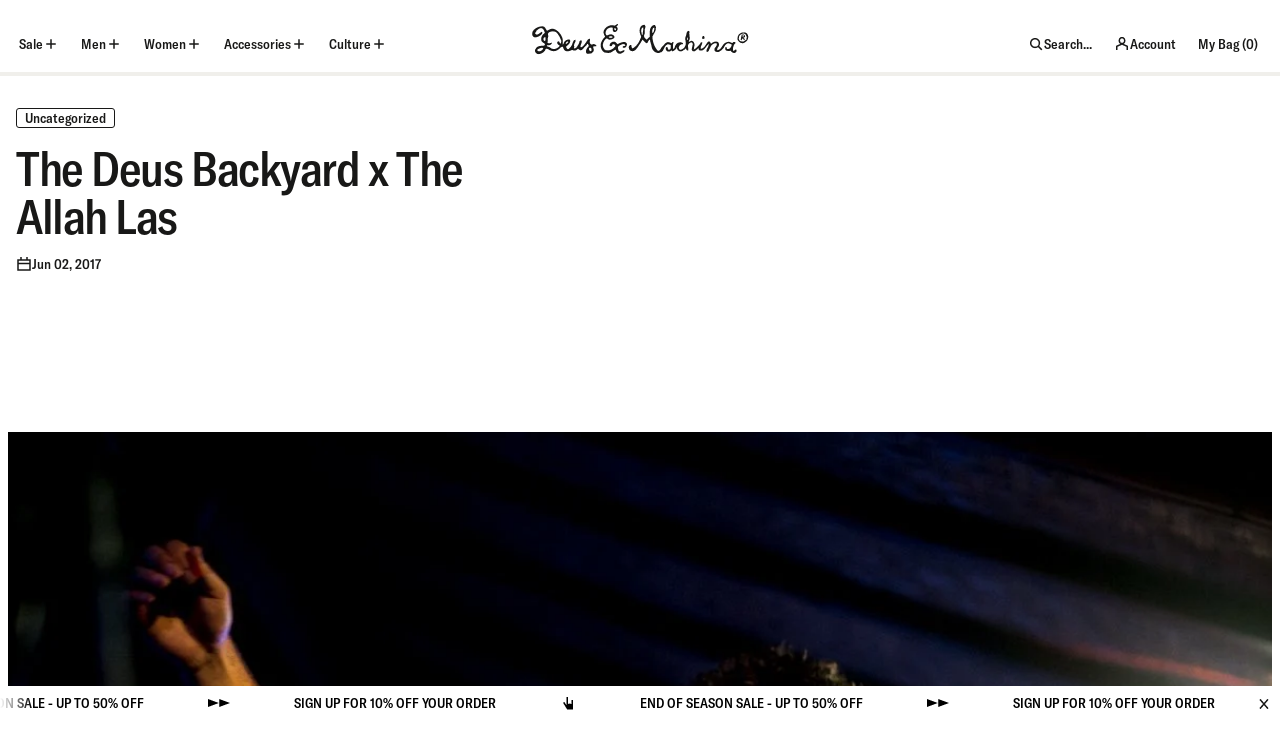

--- FILE ---
content_type: text/html; charset=utf-8
request_url: https://deuscustoms.eu/blogs/magazine/deus-backyard-x-allah-las
body_size: 68076
content:
<!doctype html>
<html class="no-js supports-no-cookies" lang="en">
  <head>
    
      <!-- Start of Shoplift scripts -->
      <!-- 2025-12-18T04:30:10.0770160Z -->
<style>.shoplift-hide { opacity: 0 !important; }</style>
<style id="sl-preview-bar-hide">#preview-bar-iframe, #PBarNextFrameWrapper { display: none !important; }</style>
<script type="text/javascript">(function(rootPath, template, themeRole, themeId, isThemePreview){ /* Generated on 2026-01-13T13:03:07.2164758Z */var gt=Object.defineProperty;var mt=(R,x,V)=>x in R?gt(R,x,{enumerable:!0,configurable:!0,writable:!0,value:V}):R[x]=V;var w=(R,x,V)=>mt(R,typeof x!="symbol"?x+"":x,V);(function(){"use strict";var R=document.createElement("style");R.textContent=`#shoplift-preview-control{position:fixed;max-width:332px;height:56px;background-color:#141414;z-index:9999;bottom:20px;display:flex;border-radius:8px;box-shadow:13px 22px 7px #0000,9px 14px 7px #00000003,5px 8px 6px #0000000d,2px 4px 4px #00000017,1px 1px 2px #0000001a,0 0 #0000001a;align-items:center;margin:0 auto;left:16px;right:16px;opacity:0;transform:translateY(20px);visibility:hidden;transition:opacity .4s ease-in-out,transform .4s ease-in-out,visibility 0s .4s}#shoplift-preview-control.visible{opacity:1;transform:translateY(0);visibility:visible;transition:opacity .4s ease-in-out,transform .4s ease-in-out,visibility 0s 0s}#shoplift-preview-control *{font-family:Inter,sans-serif;color:#fff;box-sizing:border-box;font-size:16px}#shoplift-preview-variant-title{font-weight:400;line-height:140%;font-size:16px;text-align:start;letter-spacing:-.16px;flex-grow:1;text-wrap:nowrap;overflow:hidden;text-overflow:ellipsis}#shoplift-preview-variant-selector{position:relative;display:block;padding:6px 0;height:100%;min-width:0;flex:1 1 auto}#shoplift-preview-variant-menu-trigger{border:none;cursor:pointer;width:100%;background-color:transparent;padding:0 16px;border-left:1px solid #333;border-right:1px solid #333;height:100%;display:flex;align-items:center;justify-content:start;gap:8px}#shoplift-preview-variant-selector .menu-variant-label{width:24px;height:24px;border-radius:50%;padding:6px;display:flex;justify-content:center;align-items:center;font-size:12px;font-style:normal;font-weight:600;line-height:100%;letter-spacing:-.12px;flex-shrink:0}#shoplift-preview-variant-selector .preview-variant-menu{position:absolute;bottom:110%;transform:translate3d(0,20px,0);visibility:hidden;pointer-events:none;opacity:0;cursor:pointer;background-color:#141414;border:1px solid #141414;border-radius:6px;width:100%;max-height:156px;overflow-y:auto;box-shadow:0 8px 16px #0003;z-index:1;transition:opacity .3s ease-in-out,transform .3s ease-in-out,visibility 0s .3s}#shoplift-preview-variant-selector .preview-variant-menu.preview-variant-menu__visible{visibility:visible;pointer-events:auto;opacity:100;transform:translateZ(0);transition:opacity .3s ease-in-out,transform .3s ease-in-out,visibility 0s 0s}@media screen and (max-width: 400px){#shoplift-preview-variant-selector .preview-variant-menu{position:fixed;left:0;right:0;width:auto;bottom:110%}}#shoplift-preview-variant-selector .preview-variant-menu .preview-variant-menu--item{padding:12px 16px;display:flex;overflow:hidden}#shoplift-preview-variant-selector .preview-variant-menu .preview-variant-menu--item .menu-variant-label{margin-right:6px}#shoplift-preview-variant-selector .preview-variant-menu .preview-variant-menu--item span{overflow:hidden;text-overflow:ellipsis;text-wrap:nowrap;white-space:nowrap;color:#f6f6f6;font-size:14px;font-style:normal;font-weight:500}#shoplift-preview-variant-selector .preview-variant-menu .preview-variant-menu--item:hover{background-color:#545454}#shoplift-preview-variant-selector .preview-variant-menu .preview-variant-menu--item:last-of-type{border-bottom-left-radius:6px;border-bottom-right-radius:6px}#shoplift-preview-variant-selector .preview-variant-menu .preview-variant-menu--item:first-of-type{border-top-left-radius:6px;border-top-right-radius:6px}#shoplift-preview-control div:has(#shoplift-exit-preview-button){padding:0 16px}#shoplift-exit-preview-button{padding:6px 8px;font-weight:500;line-height:75%;border-radius:4px;background-color:transparent;border:none;text-decoration:none}#shoplift-exit-preview-button:hover{cursor:pointer;background-color:#333}`,document.head.appendChild(R);var x=" daum[ /]| deusu/| yadirectfetcher|(?:^|[^g])news(?!sapphire)|(?<! (?:channel/|google/))google(?!(app|/google| pixel))|(?<! cu)bots?(?:\\b|_)|(?<!(?: ya| yandex|^job|inapp;) ?)search|(?<!(?:lib))http|(?<![hg]m)score|@[a-z][\\w-]+\\.|\\(\\)|\\.com|\\b\\d{13}\\b|^<|^[\\w \\.\\-\\(?:\\):]+(?:/v?\\d+(?:\\.\\d+)?(?:\\.\\d{1,10})*?)?(?:,|$)|^[^ ]{50,}$|^\\d+\\b|^\\w+/[\\w\\(\\)]*$|^active|^ad muncher|^amaya|^avsdevicesdk/|^biglotron|^bot|^bw/|^clamav[ /]|^client/|^cobweb/|^custom|^ddg[_-]android|^discourse|^dispatch/\\d|^downcast/|^duckduckgo|^facebook|^getright/|^gozilla/|^hobbit|^hotzonu|^hwcdn/|^jeode/|^jetty/|^jigsaw|^microsoft bits|^movabletype|^mozilla/\\d\\.\\d \\(compatible;?\\)$|^mozilla/\\d\\.\\d \\w*$|^navermailapp|^netsurf|^offline|^owler|^postman|^python|^rank|^read|^reed|^rest|^rss|^snapchat|^space bison|^svn|^swcd |^taringa|^thumbor/|^track|^valid|^w3c|^webbandit/|^webcopier|^wget|^whatsapp|^wordpress|^xenu link sleuth|^yahoo|^yandex|^zdm/\\d|^zoom marketplace/|^{{.*}}$|admin|analyzer|archive|ask jeeves/teoma|bit\\.ly/|bluecoat drtr|browsex|burpcollaborator|capture|catch|check|chrome-lighthouse|chromeframe|classifier|clean|cloud|crawl|cypress/|dareboost|datanyze|dejaclick|detect|dmbrowser|download|evc-batch/|feed|firephp|gomezagent|headless|httrack|hubspot marketing grader|hydra|ibisbrowser|images|insight|inspect|iplabel|ips-agent|java(?!;)|library|mail\\.ru/|manager|measure|neustar wpm|node|nutch|offbyone|optimize|pageburst|pagespeed|parser|perl|phantomjs|pingdom|powermarks|preview|proxy|ptst[ /]\\d|reputation|resolver|retriever|rexx;|rigor|rss\\b|scan|scrape|server|sogou|sparkler/|speedcurve|spider|splash|statuscake|synapse|synthetic|tools|torrent|trace|transcoder|url|virtuoso|wappalyzer|watch|webglance|webkit2png|whatcms/|zgrab",V=/bot|spider|crawl|http|lighthouse/i,D;function W(){if(D instanceof RegExp)return D;try{D=new RegExp(x,"i")}catch{D=V}return D}function J(c){return!!c&&W().test(c)}class M{constructor(){w(this,"timestamp");this.timestamp=new Date}}class Y extends M{constructor(e,i,s){super();w(this,"type");w(this,"testId");w(this,"hypothesisId");this.type=3,this.testId=e,this.hypothesisId=i,this.timestamp=s}}class Z extends M{constructor(e){super();w(this,"type");w(this,"path");this.type=4,this.path=e}}class Q extends M{constructor(e){super();w(this,"type");w(this,"cart");this.type=5,this.cart=e}}class N extends Error{constructor(){super();w(this,"isBot");this.isBot=!0}}function X(c,t,e){for(const i of t.selectors){const s=c.querySelectorAll(i.cssSelector);for(let r=0;r<s.length;r++)e(t.testId,t.hypothesisId)}q(c,t,(i,s,r,n,o)=>o(s,r),e)}function L(c,t,e){for(const i of t.selectors)U(c,t.testId,t.hypothesisId,i,e??(()=>{}));q(c,t,U,e??(()=>{}))}function F(c){return c.urlPatterns.reduce((t,e)=>{switch(e.operator){case"contains":return t+`.*${e}.*`;case"endsWith":return t+`.*${e}`;case"startsWith":return t+`${e}.*`}},"")}function q(c,t,e,i){new MutationObserver(()=>{for(const r of t.selectors)e(c,t.testId,t.hypothesisId,r,i)}).observe(c.documentElement,{childList:!0,subtree:!0})}function U(c,t,e,i,s){const r=c.querySelectorAll(i.cssSelector);for(let n=0;n<r.length;n++){let o=r.item(n);if(o instanceof HTMLElement&&o.dataset.shoplift!==""){o.dataset.shoplift="";for(const a of i.actions.sort(at))o=tt(c,i.cssSelector,o,a)}}return r.length>0&&s?(s(t,e),!0):!1}function tt(c,t,e,i){switch(i.type){case"innerHtml":e.innerHTML=i.value;break;case"attribute":et(e,i.scope,i.value);break;case"css":it(c,t,i.value);break;case"js":st(c,e,i);break;case"copy":return rt(e);case"remove":ot(e);break;case"move":nt(e,parseInt(i.value));break}return e}function et(c,t,e){c.setAttribute(t,e)}function it(c,t,e){var s;const i=c.createElement("style");i.innerHTML=`${t} { ${e} }`,(s=c.getElementsByTagName("head")[0])==null||s.appendChild(i)}function st(c,t,e){Function("document","element",`"use strict"; ${e.value}`)(c,t)}function rt(c){const t=c.cloneNode(!0);if(!c.parentNode)throw"Can't copy node outside of DOM";return c.parentNode.insertBefore(t,c.nextSibling),t}function ot(c){c.remove()}function nt(c,t){if(t===0)return;const e=Array.prototype.slice.call(c.parentElement.children).indexOf(c),i=Math.min(Math.max(e+t,0),c.parentElement.children.length-1);c.parentElement.children.item(i).insertAdjacentElement(t>0?"afterend":"beforebegin",c)}function at(c,t){return z(c)-z(t)}function z(c){return c.type==="copy"||c.type==="remove"?0:1}var k=(c=>(c[c.Template=0]="Template",c[c.Theme=1]="Theme",c[c.UrlRedirect=2]="UrlRedirect",c[c.Script=3]="Script",c[c.Dom=4]="Dom",c[c.Price=5]="Price",c))(k||{});const lt="data:image/svg+xml,%3csvg%20width='12'%20height='12'%20viewBox='0%200%2012%2012'%20fill='none'%20xmlns='http://www.w3.org/2000/svg'%3e%3cpath%20d='M9.96001%207.90004C9.86501%207.90004%209.77001%207.86504%209.69501%207.79004L6.43501%204.53004C6.19501%204.29004%205.80501%204.29004%205.56501%204.53004L2.30501%207.79004C2.16001%207.93504%201.92001%207.93504%201.77501%207.79004C1.63001%207.64504%201.63001%207.40504%201.77501%207.26004L5.03501%204.00004C5.56501%203.47004%206.43001%203.47004%206.96501%204.00004L10.225%207.26004C10.37%207.40504%2010.37%207.64504%2010.225%207.79004C10.15%207.86004%2010.055%207.90004%209.96001%207.90004Z'%20fill='white'/%3e%3c/svg%3e",ct="data:image/svg+xml,%3csvg%20width='14'%20height='24'%20viewBox='0%200%2014%2024'%20fill='none'%20xmlns='http://www.w3.org/2000/svg'%3e%3cpath%20d='M12.3976%2014.5255C12.2833%2013.8788%2012.0498%2013.3024%2011.6952%2012.7961C11.3416%2012.2898%2010.9209%2011.8353%2010.4353%2011.4317C9.94868%2011.0291%209.43546%2010.6488%208.89565%2010.292C8.48487%2010.049%208.09577%209.78565%207.72637%209.50402C7.35697%209.2224%207.08016%208.89503%206.89694%208.51987C6.71273%208.14471%206.67826%207.69533%206.79055%207.1697C6.86345%206.83216%206.97476%206.54647%207.12351%206.31162C7.27324%206.07778%207.47124%205.89986%207.7175%205.77684C7.96377%205.65483%208.21989%205.59383%208.48389%205.59383C8.88087%205.59383%209.17639%205.7016%209.3734%205.91714C9.56943%206.13268%209.68271%206.42345%209.71424%206.78946C9.74576%207.15547%209.72015%207.55401%209.63839%207.98509C9.55663%208.41617%209.43645%208.84724%209.27687%209.27934L13.5127%208.80149C13.9638%207.52656%2014.1017%206.42447%2013.9264%205.49725C13.751%204.56901%2013.2664%203.85122%2012.4724%203.34491C12.239%203.19648%2011.9779%203.07041%2011.6893%202.96569L12.0026%201.50979L9.86397%200L7.3875%201.50979L7.11169%202.78878C6.65166%202.8874%206.21724%203.01957%205.8114%203.19038C4.85292%203.594%204.06684%204.15115%203.45117%204.86385C2.83452%205.57655%202.42571%206.40108%202.22378%207.33847C2.06616%208.06947%202.04942%208.70796%202.17551%209.25087C2.30061%209.7948%202.52028%2010.2828%202.8355%2010.7139C3.14974%2011.145%203.51816%2011.5344%203.93977%2011.881C4.36039%2012.2288%204.782%2012.5521%205.20164%2012.851C5.68334%2013.1702%206.13844%2013.5169%206.56497%2013.8921C6.99052%2014.2672%207.31954%2014.7125%207.55004%2015.228C7.78055%2015.7445%207.81502%2016.3769%207.65347%2017.1262C7.56482%2017.5389%207.43676%2017.8765%207.27028%2018.1388C7.10381%2018.4011%206.89596%2018.5983%206.64772%2018.7295C6.3985%2018.8606%206.12071%2018.9267%205.8114%2018.9267C5.21641%2018.9267%204.79776%2018.6034%204.62833%2018.1632C4.4589%2017.7229%204.47367%2017.2583%204.60075%2016.5639C4.72782%2015.8705%205.05092%2015.1395%205.37107%2014.3699H1.17665C1.17665%2014.3699%200.207341%2016.1115%200.0310135%2017.6762C-0.0655232%2018.5302%200.0635208%2019.2653%200.41519%2019.8844C0.76686%2020.5036%201.33032%2020.9814%202.10655%2021.319C2.39222%2021.443%202.7104%2021.5447%203.05813%2021.623L2.54589%2024H7.17473L7.7047%2021.5386C8.08493%2021.442%208.43857%2021.3231%208.76562%2021.1787C9.73985%2020.7476%2010.52%2020.1427%2011.1071%2019.3649C11.6932%2018.5871%2012.0873%2017.7291%2012.2892%2016.7917C12.4744%2015.9295%2012.5099%2015.1741%2012.3966%2014.5275L12.3976%2014.5255Z'%20fill='white'/%3e%3c/svg%3e";async function dt(c){let t=c.replace(/-/g,"+").replace(/_/g,"/");for(;t.length%4;)t+="=";const e=atob(t),i=Uint8Array.from(e,n=>n.charCodeAt(0)),s=new Blob([i]).stream().pipeThrough(new DecompressionStream("gzip")),r=await new Response(s).text();return JSON.parse(r)}function O(c,t){return typeof t=="string"&&/\d{4}-\d{2}-\d{2}T\d{2}:\d{2}:\d{2}.\d+(?:Z|[+-]\d+)/.test(t)?new Date(t):t}function H(c,t){return t}function E(c,t=!1,e=!1,i=","){const s=c/100;if(e){const n=Math.round(s).toLocaleString("en-US");return i!==","?n.replace(/,/g,i):n}else{const r=t?",":".",n=s.toFixed(2).split("."),o=parseInt(n[0],10),a=n[1]??"00",l=o.toLocaleString("en-US");return i!==","?`${l.replace(/,/g,i)}${r}${a}`:t?`${l.replace(/,/g,".")}${r}${a}`:`${l}${r}${a}`}}function $(c,t,e,i){const s=t.replace("{{amount}}",E(c,!1,!1)).replace("{{amount_no_decimals}}",E(c,!1,!0)).replace("{{amount_with_comma_separator}}",E(c,!0,!1)).replace("{{amount_no_decimals_with_comma_separator}}",E(c,!0,!0)).replace("{{amount_with_space_separator}}",E(c,!1,!1," ")).replace("{{amount_no_decimals_with_space_separator}}",E(c,!1,!0," ")).replace("{{amount_with_apostrophe_separator}}",E(c,!1,!1,"'")).replace("{{amount_no_decimals_with_apostrophe_separator}}",E(c,!1,!0,"'")).replace("{{amount_with_period_and_space_separator}}",E(c,!1,!1,". ")).replace("{{amount_no_decimals_with_period_and_space_separator}}",E(c,!1,!0,". "));return i?`${s} ${e}`:s}function B(c){return c.replace(/[^\d.,\s-]/g,"").trim()}function ht(c){const t=new Map;for(const[e,i,s]of c.v)t.set(e,{priceInCents:i,compareAtPriceInCents:s});return t}function pt(c,t,e,i){const{priceInCents:s,compareAtPriceInCents:r}=e,{mf:n,c:o,cce:a}=i;if(c.getAttribute("data-sl-attribute-p")===t)c.innerHTML=$(s,n,o,a);else if(c.getAttribute("data-sl-attribute-cap")===t)r<=0||r<=s?c.remove():c.innerHTML=$(r,n,o,a);else if(c.getAttribute("data-sl-attribute-discount")===t&&!(r<=0||r<=s)){const h=Math.round((r-s)/r*100),u=B($(r-s,n,o,!1)),p=c.getAttribute("data-sl-format")||"percent";p==="percent"?c.textContent=`-${h}%`:p==="amount"?c.textContent=`-${u}`:p==="both"&&(c.textContent=`-${h}% (-${u})`)}}function ut(c){const t=[],e={id:"url-pattern",operator:"contains",value:"/"};for(const[i,s,r]of c.v){t.push({id:`p-${i}`,cssSelector:`[data-sl-attribute-p="${i}"]`,urlPatterns:[e],actions:[{id:`p-action-${i}`,type:"innerHtml",scope:"price",value:$(s,c.mf,c.c,c.cce)}]});const n=r<=0||r<=s;if(t.push({id:`cap-${i}`,cssSelector:`[data-sl-attribute-cap="${i}"]`,urlPatterns:[e],actions:[{id:`cap-action-${i}`,type:n?"remove":"innerHtml",scope:"compare-at-price",value:n?"":$(r,c.mf,c.c,c.cce)}]}),!n&&r>s){const o=Math.round((r-s)/r*100),a=B($(r-s,c.mf,c.c,!1));t.push({id:`d-${i}`,cssSelector:`[data-sl-attribute-discount="${i}"]`,urlPatterns:[e],actions:[{id:`d-action-${i}`,type:"js",scope:null,value:`(function(doc, el) {              var format = el.getAttribute('data-sl-format') || 'percent';              if (format === 'percent') {                el.textContent = '-${o}%';              } else if (format === 'amount') {                el.textContent = '-${a}';              } else if (format === 'both') {                el.textContent = '-${o}% (-${a})';              }            })`}]})}}return t}let G=!1;class ft{constructor(t,e,i,s,r,n,o,a,l,h,u){w(this,"DATA_SL_ATTRIBUTE_P","data-sl-attribute-p");w(this,"DATA_SL_TEST_ID","data-sl-test-id");w(this,"VIEWPORT_TRACK_THRESHOLD",.5);w(this,"temporarySessionKey","Shoplift_Session");w(this,"essentialSessionKey","Shoplift_Essential");w(this,"analyticsSessionKey","Shoplift_Analytics");w(this,"priceSelectorsSessionKey","Shoplift_PriceSelectors");w(this,"legacySessionKey");w(this,"cssHideClass");w(this,"testConfigs");w(this,"inactiveTestConfigs");w(this,"testsFilteredByAudience");w(this,"sendPageView");w(this,"shopliftDebug");w(this,"gaConfig");w(this,"getCountryTimeout");w(this,"state");w(this,"shopifyAnalyticsId");w(this,"cookie",document.cookie);w(this,"isSyncing",!1);w(this,"isSyncingGA",!1);w(this,"fetch");w(this,"localStorageSet");w(this,"localStorageGet");w(this,"sessionStorageSet",window.sessionStorage.setItem.bind(window.sessionStorage));w(this,"sessionStorageGet",window.sessionStorage.getItem.bind(window.sessionStorage));w(this,"urlParams",new URLSearchParams(window.location.search));w(this,"device");w(this,"logHistory");w(this,"activeViewportObservers",new Map);w(this,"_priceTestProductIds",null);this.shop=t,this.host=e,this.eventHost=i,this.disableReferrerOverride=a,this.logHistory=[],this.legacySessionKey=`SHOPLIFT_SESSION_${this.shop}`,this.cssHideClass=s?"shoplift-hide":"",this.testConfigs=h.map(d=>({...d,startAt:new Date(d.startAt),statusHistory:d.statusHistory.map(v=>({...v,createdAt:new Date(v.createdAt)}))})),this.inactiveTestConfigs=u,this.sendPageView=!!r,this.shopliftDebug=n===!0,this.gaConfig=o!=={"sendEvents":false,"mode":"gtag"}?o:{sendEvents:!1},this.fetch=window.fetch.bind(window),this.localStorageSet=window.localStorage.setItem.bind(window.localStorage),this.localStorageGet=window.localStorage.getItem.bind(window.localStorage);const p=this.getDeviceType();this.device=p!=="tablet"?p:"mobile",this.state=this.loadState(),this.shopifyAnalyticsId=this.getShopifyAnalyticsId(),this.testsFilteredByAudience=h.filter(d=>d.status=="active"),this.getCountryTimeout=l===1000?1e3:l,this.log("State Loaded",JSON.stringify(this.state))}deriveCategoryFromExistingTests(){if(!this.state.temporary.testCategory&&this.state.essential.visitorTests.length>0){const t=this.state.essential.visitorTests.some(e=>{if(!e.hypothesisId)return!1;const i=this.getHypothesis(e.hypothesisId);return i&&["theme","basicScript","price"].includes(i.type)});this.state.temporary.testCategory=t?"global":"conditional",this.persistTemporaryState(),this.log("Derived test category from existing visitorTests: %s",this.state.temporary.testCategory)}}async init(){var t;try{if(this.log("Shoplift script initializing"),window.Shopify&&window.Shopify.designMode){this.log("Skipping script for design mode");return}if(window.location.href.includes("slScreenshot=true")){this.log("Skipping script for screenshot");return}if(window.location.hostname.endsWith(".edgemesh.com")){this.log("Skipping script for preview");return}if(window.location.href.includes("isShopliftMerchant")){const i=this.urlParams.get("isShopliftMerchant")==="true";this.log("Setting merchant session to %s",i),this.state.temporary.isMerchant=i,this.persistTemporaryState()}if(this.state.temporary.isMerchant){this.log("Setting up preview for merchant"),typeof window.shoplift!="object"&&this.setShopliftStub(),this.state.temporary.previewConfig||this.hidePage(),await this.initPreview(),(t=document.querySelector("#sl-preview-bar-hide"))==null||t.remove();return}if(this.state.temporary.previewConfig=void 0,J(navigator.userAgent))return;if(navigator.userAgent.includes("Chrome/118")){this.log("Random: %o",[Math.random(),Math.random(),Math.random()]);const i=await this.makeRequest({url:`${this.eventHost}/api/v0/events/ip`,method:"get"}).then(s=>s==null?void 0:s.json());this.log(`IP: ${i}`),this.makeRequest({url:`${this.eventHost}/api/v0/logs`,method:"post",data:JSON.stringify(this.debugState(),H)}).catch()}if(this.shopifyAnalyticsId=this.getShopifyAnalyticsId(),this.monitorConsentChange(),this.checkForThemePreview())return;if(!this.disableReferrerOverride&&this.state.temporary.originalReferrer!=null){this.log(`Overriding referrer from '${document.referrer}' to '${this.state.temporary.originalReferrer}'`);const i=this.state.temporary.originalReferrer;delete this.state.temporary.originalReferrer,this.persistTemporaryState(),Object.defineProperty(document,"referrer",{get:()=>i,enumerable:!0,configurable:!0})}if(await this.refreshVisitor(this.shopifyAnalyticsId),await this.handleVisitorTest()){this.log("Redirecting for visitor test");return}this.setShoplift(),this.showPage(),this.ensureCartAttributesForExistingPriceTests(!1),await this.finalize(),console.log("SHOPLIFT SCRIPT INITIALIZED!")}catch(e){if(e instanceof N)return;throw e}finally{typeof window.shoplift!="object"&&this.setShopliftStub()}}getVariantColor(t){switch(t){case"a":return{text:"#141414",bg:"#E2E2E2"};case"b":return{text:"rgba(255, 255, 255, 1)",bg:"rgba(37, 99, 235, 1)"}}}getDefaultVariantTitle(t){return t.title?t.title:t.type==="price"?t.isControl?"Original prices":"Variant prices":t.isControl?"Original":"Untitled variant "+t.label.toUpperCase()}async initPreview(){const t=this.urlParams.get("previewConfig");if(t){this.state.temporary.previewConfig=void 0,this.log("Setting up the preview"),this.log("Found preview config, writing to temporary state");const e=await dt(t);if(this.state.temporary.previewConfig=e,this.state.temporary.previewConfig.testTypeCategory===k.Price){this.hidePage(!0);const s=this.state.temporary.previewConfig;let r=`${this.host}/api/dom-selectors/${s.storeId}/${s.testId}/${s.isDraft||!1}`;s.shopifyProductId&&(r+=`?productId=${s.shopifyProductId}`);const n=await this.makeJsonRequest({method:"get",url:r}).catch(o=>(this.log("Error getting domSelectors",o),null));s.variants.forEach(o=>{var a;return o.domSelectors=(a=n[o.id])==null?void 0:a.domSelectors})}this.persistTemporaryState();const i=new URL(window.location.toString());i.searchParams.delete("previewConfig"),this.queueRedirect(i)}else if(this.state.temporary.previewConfig){this.showPage();const e=this.state.temporary.previewConfig;e.testTypeCategory===k.Template&&this.handleTemplatePreview(e)&&this.initPreviewControls(e),e.testTypeCategory===k.UrlRedirect&&this.handleUrlPreview(e)&&this.initPreviewControls(e),e.testTypeCategory===k.Script&&this.handleScriptPreview(e)&&this.initPreviewControls(e),e.testTypeCategory===k.Price&&await this.handlePricePreview(e)&&this.initPreviewControls(e)}}initPreviewControls(t){document.addEventListener("DOMContentLoaded",()=>{const e=t.variants.find(v=>v.id===t.currentVariant),i=(e==null?void 0:e.label)||"a",s=t.variants,r=document.createElement("div");r.id="shoplift-preview-control";const n=document.createElement("div"),o=document.createElement("img");o.src=ct,o.height=24,o.width=14,n.style.padding="0 16px",n.style.lineHeight="100%",n.appendChild(o),r.appendChild(n);const a=document.createElement("div");a.id="shoplift-preview-variant-selector";const l=document.createElement("button");l.id="shoplift-preview-variant-menu-trigger";const h=document.createElement("div");h.className="menu-variant-label",h.style.backgroundColor=this.getVariantColor(i).bg,h.style.color=this.getVariantColor(i).text,h.innerText=i.toUpperCase(),l.appendChild(h);const u=document.createElement("span");if(u.id="shoplift-preview-variant-title",u.innerText=e?this.getDefaultVariantTitle(e):"Untitled variant "+i.toUpperCase(),l.appendChild(u),s.length>1){const v=document.createElement("img");v.src=lt,v.width=12,v.height=12,v.style.height="12px",v.style.width="12px",l.appendChild(v);const T=document.createElement("div");T.className="preview-variant-menu";for(const m of t.variants.filter(C=>C.id!==t.currentVariant)){const C=document.createElement("div");C.className="preview-variant-menu--item";const A=document.createElement("div");A.className="menu-variant-label",A.style.backgroundColor=this.getVariantColor(m.label).bg,A.style.color=this.getVariantColor(m.label).text,A.style.flexShrink="0",A.innerText=m.label.toUpperCase(),C.appendChild(A);const y=document.createElement("span");y.innerText=this.getDefaultVariantTitle(m),C.appendChild(y),C.addEventListener("click",()=>{this.pickVariant(m.id)}),T.appendChild(C)}a.appendChild(T),l.addEventListener("click",()=>{T.className!=="preview-variant-menu preview-variant-menu__visible"?T.classList.add("preview-variant-menu__visible"):T.classList.remove("preview-variant-menu__visible")}),document.addEventListener("click",m=>{m.target instanceof Element&&!l.contains(m.target)&&T.className==="preview-variant-menu preview-variant-menu__visible"&&T.classList.remove("preview-variant-menu__visible")})}else l.style.pointerEvents="none",h.style.margin="0";a.appendChild(l),r.appendChild(a);const p=document.createElement("div"),d=document.createElement("button");d.id="shoplift-exit-preview-button",d.innerText="Exit",p.appendChild(d),d.addEventListener("click",()=>{this.exitPreview()}),r.appendChild(p),document.body.appendChild(r),requestAnimationFrame(()=>{r.classList.add("visible")})}),this.ensureCartAttributesForExistingPriceTests(!0)}pickVariant(t){var e,i,s,r;if(this.state.temporary.previewConfig){const n=this.state.temporary.previewConfig,o=new URL(window.location.toString());if(n.testTypeCategory===k.UrlRedirect){const a=(e=n.variants.find(l=>l.id===n.currentVariant))==null?void 0:e.redirectUrl;if(o.pathname===a){const l=(i=n.variants.find(h=>h.id===t))==null?void 0:i.redirectUrl;l&&(o.pathname=l)}}if(n.testTypeCategory===k.Template){const a=(s=n.variants.find(l=>l.id===n.currentVariant))==null?void 0:s.pathName;if(a&&o.pathname===a){const l=(r=n.variants.find(h=>h.id===t))==null?void 0:r.pathName;l&&l!==a&&(o.pathname=l)}}n.currentVariant=t,this.persistTemporaryState(),this.queueRedirect(o)}}exitPreview(){var e,i,s,r;const t=new URL(window.location.toString());if(((e=this.state.temporary.previewConfig)==null?void 0:e.testTypeCategory)===k.Template&&t.searchParams.delete("view"),((i=this.state.temporary.previewConfig)==null?void 0:i.testTypeCategory)===k.Script&&t.searchParams.delete("slVariant"),((s=this.state.temporary.previewConfig)==null?void 0:s.testTypeCategory)===k.UrlRedirect){const o=this.state.temporary.previewConfig.variants.filter(l=>!l.isControl&&l.redirectUrl!==null).map(l=>l.redirectUrl),a=(r=this.state.temporary.previewConfig.variants.find(l=>l.label==="a"))==null?void 0:r.redirectUrl;o.includes(t.pathname)&&a&&(t.pathname=a)}this.state.temporary.previewConfig=void 0,this.persistTemporaryState(),this.hidePage(),this.queueRedirect(t)}handleTemplatePreview(t){const e=t.currentVariant,i=t.variants.find(a=>a.id===e);if(!i)return!1;const s=t.variants.find(a=>a.isControl);if(!s)return!1;this.log("Setting up template preview for type",s.type);const r=new URL(window.location.toString()),n=r.searchParams.get("view"),o=i.type===s.type;return!o&&!i.isControl&&template.suffix===s.affix&&this.typeFromTemplate()===s.type&&i.pathName!==null?(this.log("Hit control template type, redirecting to the variant url"),this.hidePage(),r.pathname=i.pathName,this.queueRedirect(r),!0):(!i.isControl&&this.typeFromTemplate()==i.type&&template.suffix===s.affix&&o&&n!==(i.affix||"__DEFAULT__")&&(this.log("Template type and affix match control, updating the view param"),r.searchParams.delete("view"),this.log("Setting the new viewParam to",i.affix||"__DEFAULT__"),this.hidePage(),r.searchParams.set("view",i.affix||"__DEFAULT__"),this.queueRedirect(r)),n!==null&&n!==i.affix&&(r.searchParams.delete("view"),this.hidePage(),this.queueRedirect(r)),!0)}handleUrlPreview(t){var n;const e=t.currentVariant,i=t.variants.find(o=>o.id===e),s=(n=t.variants.find(o=>o.isControl))==null?void 0:n.redirectUrl;if(!i)return!1;this.log("Setting up URL redirect preview");const r=new URL(window.location.toString());return r.pathname===s&&!i.isControl&&i.redirectUrl!==null&&(this.log("Url matches control, redirecting"),this.hidePage(),r.pathname=i.redirectUrl,this.queueRedirect(r)),!0}handleScriptPreview(t){const e=t.currentVariant,i=t.variants.find(n=>n.id===e);if(!i)return!1;this.log("Setting up script preview");const s=new URL(window.location.toString());return s.searchParams.get("slVariant")!==i.id&&(this.log("current id doesn't match the variant, redirecting"),s.searchParams.delete("slVariant"),this.log("Setting the new slVariantParam"),this.hidePage(),s.searchParams.set("slVariant",i.id),this.queueRedirect(s)),!0}async handlePricePreview(t){const e=t.currentVariant,i=t.variants.find(s=>s.id===e);return i?(this.log("Setting up price preview"),i.domSelectors&&i.domSelectors.length>0&&(L(document,{testId:t.testId,hypothesisId:i.id,selectors:i.domSelectors}),this.ensureCartAttributesForExistingPriceTests(!0)),!0):!1}async finalize(){const t=await this.getCartState();t!==null&&this.queueCartUpdate(t),this.pruneStateAndSave(),await this.syncAllEvents()}setShoplift(){this.log("Setting up public API");const e=this.urlParams.get("slVariant")==="true",i=e?null:this.urlParams.get("slVariant");window.shoplift={isHypothesisActive:async s=>{if(this.log("Script checking variant for hypothesis '%s'",s),e)return this.log("Forcing variant for hypothesis '%s'",s),!0;if(i!==null)return this.log("Forcing hypothesis '%s'",i),s===i;const r=this.testConfigs.find(o=>o.hypotheses.some(a=>a.id===s));if(!r)return this.log("No test found for hypothesis '%s'",s),!1;const n=this.state.essential.visitorTests.find(o=>o.testId===r.id);return n?(this.log("Active visitor test found",s),n.hypothesisId===s):(await this.manuallySplitVisitor(r),this.testConfigs.some(o=>o.hypotheses.some(a=>a.id===s&&this.state.essential.visitorTests.some(l=>l.hypothesisId===a.id))))},setAnalyticsConsent:async s=>{await this.onConsentChange(s,!0)},getVisitorData:()=>({visitor:this.state.analytics.visitor,visitorTests:this.state.essential.visitorTests.filter(s=>!s.isInvalid).map(s=>{const{shouldSendToGa:r,savedAt:n,...o}=s;return o})})}}setShopliftStub(){this.log("Setting up stubbed public API");const e=this.urlParams.get("slVariant")==="true",i=e?null:this.urlParams.get("slVariant");window.shoplift={isHypothesisActive:s=>Promise.resolve(e||s===i),setAnalyticsConsent:()=>Promise.resolve(),getVisitorData:()=>({visitor:null,visitorTests:[]})}}async manuallySplitVisitor(t){this.log("Starting manual split for test '%s'",t.id),await this.handleVisitorTest([t]),this.saveState(),this.syncAllEvents()}async handleVisitorTest(t){await this.filterTestsByAudience(this.testConfigs,this.state.analytics.visitor??this.buildBaseVisitor(),this.state.essential.visitorTests),this.deriveCategoryFromExistingTests(),this.clearStaleReservations();let e=t?t.filter(i=>this.testsFilteredByAudience.some(s=>s.id===i.id)):[...this.testsForUrl(this.testsFilteredByAudience),...this.domTestsForUrl(this.testsFilteredByAudience)];try{if(e.length===0)return this.log("No tests found"),!1;this.log("Checking for existing visitor test on page");const i=this.getCurrentVisitorHypothesis(e);if(i){this.log("Found current visitor test");const a=this.considerRedirect(i);return a&&(this.log("Redirecting for current visitor test"),this.redirect(i)),a}const s=this.getReservationForCurrentPage();if(s){this.log("Found matching reservation for current page: %s",s.testId);const a=this.getHypothesis(s.hypothesisId);if(a){a.type!=="price"&&this.realizeReservationForCriteria(s.entryCriteriaKey);const l=this.considerRedirect(a);return l&&this.redirect(a),l}}this.log("No active test relation for test page");const r=this.testsForUrl(this.inactiveTestConfigs.filter(a=>this.testIsPaused(a)&&a.hypotheses.some(l=>this.state.essential.visitorTests.some(h=>h.hypothesisId===l.id)))).map(a=>a.id);if(r.length>0)return this.log("Visitor has paused tests for test page, skipping test assignment: %o",r),!1;if(!this.state.temporary.testCategory){const a=this.testsFilteredByAudience.filter(h=>this.isGlobalEntryCriteria(this.getEntryCriteriaKey(h))),l=this.testsFilteredByAudience.filter(h=>!this.isGlobalEntryCriteria(this.getEntryCriteriaKey(h)));if(this.log("Category dice roll - global tests: %o, conditional tests: %o",a.map(h=>({id:h.id,title:h.title,criteria:this.getEntryCriteriaKey(h)})),l.map(h=>({id:h.id,title:h.title,criteria:this.getEntryCriteriaKey(h)}))),a.length>0&&l.length>0){const h=a.length,u=l.length,p=h+u,d=Math.random()*p;this.state.temporary.testCategory=d<h?"global":"conditional",this.log("Category dice roll: rolled %.2f of %d (global weight: %d, conditional weight: %d), selected '%s'",d,p,h,u,this.state.temporary.testCategory)}else a.length>0?(this.state.temporary.testCategory="global",this.log("Only global tests available, setting category to global")):(this.state.temporary.testCategory="conditional",this.log("Only conditional tests available, setting category to conditional"));this.persistTemporaryState()}const n=this.state.temporary.testCategory;if(this.log("Visitor test category: %s",n),n==="global"){const a=this.testsFilteredByAudience.filter(l=>!this.isGlobalEntryCriteria(this.getEntryCriteriaKey(l)));for(const l of a)this.markTestAsBlocked(l,"category:global");e=e.filter(l=>this.isGlobalEntryCriteria(this.getEntryCriteriaKey(l)))}else{const a=this.testsFilteredByAudience.filter(l=>this.isGlobalEntryCriteria(this.getEntryCriteriaKey(l)));for(const l of a)this.markTestAsBlocked(l,"category:conditional");e=e.filter(l=>!this.isGlobalEntryCriteria(this.getEntryCriteriaKey(l)))}if(e.length===0)return this.log("No tests remaining after category filter"),!1;this.createReservations(e);const o=this.getReservationForCurrentPage();if(o&&!o.isRealized){const a=this.getHypothesis(o.hypothesisId);if(a){a.type!=="price"&&this.realizeReservationForCriteria(o.entryCriteriaKey);const l=this.considerRedirect(a);return l&&(this.log("Redirecting for new test"),this.redirect(a)),l}}return!1}finally{this.includeInDomTests(),this.saveState()}}includeInDomTests(){this.applyControlForAudienceFilteredPriceTests();const t=this.getDomTestsForCurrentUrl(),e=this.getVisitorDomHypothesis(t);for(const i of t){this.log("Evaluating dom test '%s'",i.id);const s=i.hypotheses.some(d=>d.type==="price");if(this.state.essential.visitorTests.find(d=>d.testId===i.id&&d.isInvalid&&!d.hypothesisId)){if(this.log("Visitor is blocked from test '%s', applying control prices if price test",i.id),s){const d=i.hypotheses.find(v=>v.isControl);d!=null&&d.priceData&&(this.applyPriceTestWithMapLookup(i.id,d,[d],()=>{this.log("Control prices applied for blocked visitor, no metrics tracked")}),this.updatePriceTestHiddenInputs(i.id,"control",!1))}continue}const n=this.getReservationForTest(i.id);let o=null,a=!1;const l=e.find(d=>i.hypotheses.some(v=>d.id===v.id));if(n)o=this.getHypothesis(n.hypothesisId)??null,this.log("Using reserved hypothesis '%s' for test '%s'",n.hypothesisId,i.id);else if(l)o=l,this.log("Using existing hypothesis assignment for test '%s'",i.id);else if(s){const d=this.visitorActiveTestTypeWithReservations();d?(a=!0,this.log("Visitor already in test type '%s', treating as non-test for price test '%s'",d,i.id)):o=this.pickHypothesis(i)}else o=this.pickHypothesis(i);if(a&&s){const d=i.hypotheses.find(v=>v.isControl);d!=null&&d.priceData&&(this.log("Applying control prices for non-test visitor on price test '%s' (Map-based)",i.id),this.applyPriceTestWithMapLookup(i.id,d,[d],()=>{this.log("Control prices applied for non-test visitor, no metrics tracked")}),this.updatePriceTestHiddenInputs(i.id,"control",!1));continue}if(!o){this.log("Failed to pick hypothesis for test");continue}const h=i.bayesianRevision??4,u=o.type==="price",p=h>=5;if(u&&p){if(this.log(`Price test with Map-based lookup (v${h}): ${i.id}`),!o.priceData){this.log("No price data for hypothesis '%s', skipping",o.id);continue}const d=o.isControl?"control":"variant";this.log(`Setting up Map-based price test for ${d} (test: ${i.id})`),this.applyPriceTestWithMapLookup(i.id,o,i.hypotheses,v=>{const T=this.getReservationForTest(v);T&&!T.isRealized&&T.entryCriteriaKey?this.realizeReservationForCriteria(T.entryCriteriaKey):this.queueAddVisitorToTest(v,o),this.saveState(),this.queuePageView(window.location.pathname),this.syncAllEvents()});continue}if(u&&!p){this.log(`Price test without viewport tracking (v${h}): ${i.id}`);const d=this.getDomSelectorsForHypothesis(o);if(d.length===0)continue;L(document,{testId:i.id,hypothesisId:o.id,selectors:d},v=>{this.queueAddVisitorToTest(v,o),this.saveState(),this.queuePageView(window.location.pathname),this.syncAllEvents()});continue}if(!o.domSelectors||o.domSelectors.length===0){this.log("No selectors found, skipping hypothesis");continue}L(document,{testId:i.id,hypothesisId:o.id,selectors:o.domSelectors},d=>{this.queueAddVisitorToTest(d,o),this.saveState(),this.queuePageView(window.location.pathname),this.syncAllEvents()})}}considerRedirect(t){if(this.log("Considering redirect for hypothesis '%s'",t.id),t.isControl)return this.log("Skipping redirect for control"),!1;if(t.type==="basicScript"||t.type==="manualScript")return this.log("Skipping redirect for script test"),!1;const e=this.state.essential.visitorTests.find(n=>n.hypothesisId===t.id),i=new URL(window.location.toString()),r=new URLSearchParams(window.location.search).get("view");if(t.type==="theme"){if(!(t.themeId===themeId)){if(this.log("Theme id '%s' is not hypothesis theme ID '%s'",t.themeId,themeId),e&&e.themeId!==t.themeId&&(e.themeId===themeId||!this.isThemePreview()))this.log("On old theme, redirecting and updating local visitor"),e.themeId=t.themeId;else if(this.isThemePreview())return this.log("On non-test theme, skipping redirect"),!1;return this.log("Hiding page to redirect for theme test"),this.hidePage(),!0}return!1}else if(t.type!=="dom"&&t.type!=="price"&&t.affix!==template.suffix&&t.affix!==r||t.redirectPath&&!i.pathname.endsWith(t.redirectPath))return this.log("Hiding page to redirect for template test"),this.hidePage(),!0;return this.log("Not redirecting"),!1}redirect(t){if(this.log("Redirecting to hypothesis '%s'",t.id),t.isControl)return;const e=new URL(window.location.toString());if(e.searchParams.delete("view"),t.redirectPath){const i=RegExp("^(/w{2}-w{2})/").exec(e.pathname);if(i&&i.length>1){const s=i[1];e.pathname=`${s}${t.redirectPath}`}else e.pathname=t.redirectPath}else t.type==="theme"?(e.searchParams.set("_ab","0"),e.searchParams.set("_fd","0"),e.searchParams.set("_sc","1"),e.searchParams.set("preview_theme_id",t.themeId.toString())):t.type!=="urlRedirect"&&e.searchParams.set("view",t.affix);this.queueRedirect(e)}async refreshVisitor(t){if(t===null||!this.state.essential.isFirstLoad||!this.testConfigs.some(i=>i.visitorOption!=="all"))return;this.log("Refreshing visitor"),this.hidePage();const e=await this.getVisitor(t);e&&e.id&&this.updateLocalVisitor(e)}buildBaseVisitor(){return{shopifyAnalyticsId:this.shopifyAnalyticsId,device:this.device,country:null,...this.state.essential.initialState}}getInitialState(){const t=this.getUTMValue("utm_source")??"",e=this.getUTMValue("utm_medium")??"",i=this.getUTMValue("utm_campaign")??"",s=this.getUTMValue("utm_content")??"",r=window.document.referrer,n=this.device;return{createdAt:new Date,utmSource:t,utmMedium:e,utmCampaign:i,utmContent:s,referrer:r,device:n}}checkForThemePreview(){var t,e;return this.log("Checking for theme preview"),window.location.hostname.endsWith(".shopifypreview.com")?(this.log("on shopify preview domain"),this.clearThemeBar(!0,!1,this.state),(t=document.querySelector("#sl-preview-bar-hide"))==null||t.remove(),!1):this.isThemePreview()?this.state.essential.visitorTests.some(i=>i.isThemeTest&&i.hypothesisId!=null&&this.getHypothesis(i.hypothesisId)&&i.themeId===themeId)?(this.log("On active theme test, removing theme bar"),this.clearThemeBar(!1,!0,this.state),!1):this.state.essential.visitorTests.some(i=>i.isThemeTest&&i.hypothesisId!=null&&!this.getHypothesis(i.hypothesisId)&&i.themeId===themeId)?(this.log("Visitor is on an inactive theme test, redirecting to main theme"),this.redirectToMainTheme(),!0):this.state.essential.isFirstLoad?(this.log("No visitor found on theme preview, redirecting to main theme"),this.redirectToMainTheme(),!0):this.inactiveTestConfigs.some(i=>i.hypotheses.some(s=>s.themeId===themeId))?(this.log("Current theme is an inactive theme test, redirecting to main theme"),this.redirectToMainTheme(),!0):this.testConfigs.some(i=>i.hypotheses.some(s=>s.themeId===themeId))?(this.log("Falling back to clearing theme bar"),this.clearThemeBar(!1,!0,this.state),!1):(this.log("No tests on current theme, skipping script"),this.clearThemeBar(!0,!1,this.state),(e=document.querySelector("#sl-preview-bar-hide"))==null||e.remove(),!0):(this.log("Not on theme preview"),this.clearThemeBar(!0,!1,this.state),!1)}redirectToMainTheme(){this.hidePage();const t=new URL(window.location.toString());t.searchParams.set("preview_theme_id",""),this.queueRedirect(t)}testsForUrl(t){const e=new URL(window.location.href),i=this.typeFromTemplate();return t.filter(s=>s.hypotheses.some(r=>r.type!=="dom"&&r.type!=="price"&&(r.isControl&&r.type===i&&r.affix===template.suffix||r.type==="theme"||r.isControl&&r.type==="urlRedirect"&&r.redirectPath&&e.pathname.endsWith(r.redirectPath)||r.type==="basicScript"))&&(s.ignoreTestViewParameterEnforcement||!e.searchParams.has("view")||s.hypotheses.map(r=>r.affix).includes(e.searchParams.get("view")??"")))}domTestsForUrl(t){const e=new URL(window.location.href);return t.filter(i=>i.hypotheses.some(s=>s.type!=="dom"&&s.type!=="price"?!1:s.type==="price"&&s.priceData&&s.priceData.v.length>0?!0:s.domSelectors&&s.domSelectors.some(r=>new RegExp(F(r)).test(e.toString()))))}async filterTestsByAudience(t,e,i){const s=[];let r=e.country;!r&&t.some(n=>n.requiresCountry&&!i.some(o=>o.testId===n.id))&&(this.log("Hiding page to check geoip"),this.hidePage(),r=await this.makeJsonRequest({method:"get",url:`${this.eventHost}/api/v0/visitors/get-country`,signal:AbortSignal.timeout(this.getCountryTimeout)}).catch(n=>(this.log("Error getting country",n),null)));for(const n of t){if(this.log("Checking audience for test '%s'",n.id),this.state.essential.visitorTests.some(l=>l.testId===n.id&&l.hypothesisId==null)){console.log(`Skipping blocked test '${n.id}'`);continue}const o=this.visitorCreatedDuringTestActive(n.statusHistory);(i.some(l=>l.testId===n.id&&(n.device==="all"||n.device===e.device&&n.device===this.device))||this.isTargetAudience(n,e,o,r))&&(this.log("Visitor is in audience for test '%s'",n.id),s.push(n))}this.testsFilteredByAudience=s}isTargetAudience(t,e,i,s){const r=this.getChannel(e);return(t.device==="all"||t.device===e.device&&t.device===this.device)&&(t.visitorOption==="all"||t.visitorOption==="new"&&i||t.visitorOption==="returning"&&!i)&&(t.targetAudiences.length===0||t.targetAudiences.reduce((n,o)=>n||o.reduce((a,l)=>a&&l(e,i,r,s),!0),!1))}visitorCreatedDuringTestActive(t){let e="";for(const i of t){if(this.state.analytics.visitor!==null&&this.state.analytics.visitor.createdAt<i.createdAt||this.state.essential.initialState.createdAt<i.createdAt)break;e=i.status}return e==="active"}getDomTestsForCurrentUrl(){return this.domTestsForUrl(this.testsFilteredByAudience)}getCurrentVisitorHypothesis(t){return t.flatMap(e=>e.hypotheses).find(e=>e.type!=="dom"&&e.type!=="price"&&this.state.essential.visitorTests.some(i=>i.hypothesisId===e.id))}getVisitorDomHypothesis(t){return t.flatMap(e=>e.hypotheses).filter(e=>(e.type==="dom"||e.type==="price")&&this.state.essential.visitorTests.some(i=>i.hypothesisId===e.id))}getHypothesis(t){return this.testConfigs.filter(e=>e.hypotheses.some(i=>i.id===t)).map(e=>e.hypotheses.find(i=>i.id===t))[0]}getDomSelectorsForHypothesis(t){if(!t)return[];if(t.domSelectors&&t.domSelectors.length>0)return t.domSelectors;if(t.priceData){const e=`${this.priceSelectorsSessionKey}_${t.id}`;try{const s=sessionStorage.getItem(e);if(s){const r=JSON.parse(s);return t.domSelectors=r,this.log("Loaded %d price selectors from cache for hypothesis '%s'",r.length,t.id),r}}catch{}const i=ut(t.priceData);t.domSelectors=i;try{sessionStorage.setItem(e,JSON.stringify(i)),this.log("Generated and cached %d price selectors for hypothesis '%s'",i.length,t.id)}catch{this.log("Generated %d price selectors for hypothesis '%s' (cache unavailable)",i.length,t.id)}return i}return[]}hasThemeTest(t){return t.some(e=>e.hypotheses.some(i=>i.type==="theme"))}hasTestThatIsNotThemeTest(t){return t.some(e=>e.hypotheses.some(i=>i.type!=="theme"&&i.type!=="dom"&&i.type!=="price"))}hasThemeAndOtherTestTypes(t){return this.hasThemeTest(t)&&this.hasTestThatIsNotThemeTest(t)}testIsPaused(t){return t.status==="paused"||t.status==="incompatible"||t.status==="suspended"}visitorActiveTestType(){const t=this.state.essential.visitorTests.filter(e=>this.testConfigs.some(i=>i.hypotheses.some(s=>s.id==e.hypothesisId)));return t.length===0?null:t.some(e=>e.isThemeTest)?"theme":"templateOrUrlRedirect"}getReservationType(t){return t==="price"||this.isTemplateTestType(t)?"deferred":"immediate"}isTemplateTestType(t){return["product","collection","landing","index","cart","search","blog","article","collectionList"].includes(t)}getEntryCriteriaKey(t){const e=t.hypotheses.find(i=>i.isControl);if(!e)return`unknown:${t.id}`;switch(e.type){case"theme":return"global:theme";case"basicScript":return"global:autoApi";case"price":return"global:price";case"manualScript":return`conditional:manualApi:${t.id}`;case"urlRedirect":return`conditional:url:${e.redirectPath||"unknown"}`;default:return`conditional:template:${e.type}`}}isGlobalEntryCriteria(t){return t.startsWith("global:")}groupTestsByEntryCriteria(t){const e=new Map;for(const i of t){const s=this.getEntryCriteriaKey(i),r=e.get(s)||[];r.push(i),e.set(s,r)}return e}doesCurrentPageMatchEntryCriteria(t){if(this.isGlobalEntryCriteria(t))return!0;if(t==="conditional:manualApi")return!1;if(t.startsWith("conditional:url:")){const e=t.replace("conditional:url:","");return window.location.pathname.endsWith(e)}if(t.startsWith("conditional:template:")){const e=t.replace("conditional:template:","");return this.typeFromTemplate()===e}return!1}hasActiveReservation(){const t=this.getActiveReservations();return Object.values(t).some(e=>!e.isRealized)}getActiveReservation(){const t=this.getActiveReservations();return Object.values(t).find(e=>!e.isRealized)??null}clearStaleReservations(){const t=this.state.temporary.testReservations;if(!t)return;let e=!1;for(const[i,s]of Object.entries(t)){const r=this.testConfigs.find(o=>o.id===s.testId);if(!r){this.log("Test '%s' no longer in config, clearing reservation for criteria '%s'",s.testId,i),delete t[i],e=!0;continue}if(r.status!=="active"){this.log("Test '%s' status is '%s', clearing reservation for criteria '%s'",s.testId,r.status,i),delete t[i],e=!0;continue}this.testsFilteredByAudience.some(o=>o.id===s.testId)||(this.log("Visitor no longer passes audience for test '%s', clearing reservation for criteria '%s'",s.testId,i),delete t[i],e=!0)}e&&this.persistTemporaryState()}createReservations(t){if(this.state.temporary.testReservations||(this.state.temporary.testReservations={}),this.state.temporary.rolledEntryCriteria||(this.state.temporary.rolledEntryCriteria=[]),this.state.temporary.testCategory==="global"){this.createSingleReservation(t,"global");return}const i=t.filter(o=>this.doesCurrentPageMatchEntryCriteria(this.getEntryCriteriaKey(o))),s=t.filter(o=>!this.doesCurrentPageMatchEntryCriteria(this.getEntryCriteriaKey(o)));this.log("Conditional tests split - matching current page: %d, not matching: %d",i.length,s.length),i.length>0&&this.log("Tests matching current page (same pool): %o",i.map(o=>({id:o.id,title:o.title,criteria:this.getEntryCriteriaKey(o)})));const r="conditional:current-page";if(i.length>0&&!this.state.temporary.rolledEntryCriteria.includes(r)){this.createSingleReservation(i,r);for(const o of i){const a=this.getEntryCriteriaKey(o);this.state.temporary.rolledEntryCriteria.includes(a)||this.state.temporary.rolledEntryCriteria.push(a)}}const n=this.groupTestsByEntryCriteria(s);for(const[o,a]of n){if(this.state.temporary.rolledEntryCriteria.includes(o)){this.log("Already rolled for criteria '%s', skipping",o);continue}if(a.some(m=>this.state.essential.visitorTests.some(C=>C.testId===m.id))){this.log("Visitor already has VT for criteria '%s', skipping",o),this.state.temporary.rolledEntryCriteria.push(o);continue}const h=[...a].sort((m,C)=>m.id.localeCompare(C.id));this.log("Test dice roll for criteria '%s' - available tests: %o",o,h.map(m=>({id:m.id,title:m.title})));const u=Math.floor(Math.random()*h.length),p=h[u];this.log("Test dice roll: picked index %d of %d, selected test '%s' (%s)",u+1,a.length,p.id,p.title);const d=this.pickHypothesis(p);if(!d){this.log("No hypothesis picked for test '%s'",p.id);continue}const v=this.getReservationType(d.type),T={testId:p.id,hypothesisId:d.id,testType:d.type,reservationType:v,isThemeTest:d.type==="theme",themeId:d.themeId,createdAt:new Date,isRealized:!1,entryCriteriaKey:o};this.state.temporary.testReservations[o]=T,this.state.temporary.rolledEntryCriteria.push(o),this.log("Created %s reservation for test '%s' (criteria: %s)",v,p.id,o);for(const m of a)m.id!==p.id&&this.markTestAsBlocked(m,o)}this.persistTemporaryState()}createSingleReservation(t,e){if(this.state.temporary.rolledEntryCriteria.includes(e)){this.log("Already rolled for pool '%s', skipping",e);return}if(t.some(u=>this.state.essential.visitorTests.some(p=>p.testId===u.id&&!p.isInvalid))){this.log("Visitor already has VT for pool '%s', skipping",e),this.state.temporary.rolledEntryCriteria.push(e);return}if(t.length===0){this.log("No tests in pool '%s'",e);return}const s=[...t].sort((u,p)=>u.id.localeCompare(p.id));this.log("Test dice roll for pool '%s' - available tests: %o",e,s.map(u=>({id:u.id,title:u.title,criteria:this.getEntryCriteriaKey(u)})));const r=Math.floor(Math.random()*s.length),n=s[r];this.log("Test dice roll: picked index %d of %d, selected test '%s' (%s)",r,t.length,n.id,n.title);const o=this.pickHypothesis(n);if(!o){this.log("No hypothesis picked for test '%s'",n.id);return}const a=this.getReservationType(o.type),l=this.getEntryCriteriaKey(n),h={testId:n.id,hypothesisId:o.id,testType:o.type,reservationType:a,isThemeTest:o.type==="theme",themeId:o.themeId,createdAt:new Date,isRealized:!1,entryCriteriaKey:l};this.state.temporary.testReservations[l]=h,this.state.temporary.rolledEntryCriteria.push(e),this.log("Created %s reservation for test '%s' from pool '%s' (criteria: %s)",a,n.id,e,l);for(const u of t)u.id!==n.id&&this.markTestAsBlocked(u,`pool:${e}`);this.persistTemporaryState()}markTestAsBlocked(t,e){this.state.essential.visitorTests.some(i=>i.testId===t.id)||(this.log("Blocking visitor from test '%s' (reason: %s)",t.id,e),this.state.essential.visitorTests.push({createdAt:new Date,testId:t.id,hypothesisId:null,isThemeTest:t.hypotheses.some(i=>i.type==="theme"),shouldSendToGa:!1,isSaved:!0,isInvalid:!0,themeId:void 0}))}realizeReservationForCriteria(t){var s;const e=(s=this.state.temporary.testReservations)==null?void 0:s[t];if(!e)return this.log("No reservation found for criteria '%s'",t),!1;if(e.isRealized)return this.log("Reservation already realized for criteria '%s'",t),!1;if(this.state.essential.visitorTests.some(r=>r.testId===e.testId&&!r.isInvalid))return this.log("Visitor already assigned to test '%s'",e.testId),!1;const i=this.getHypothesis(e.hypothesisId);return i?(e.isRealized=!0,this.persistTemporaryState(),this.queueAddVisitorToTest(e.testId,i),this.saveState(),this.log("Realized reservation for test '%s' (criteria: %s)",e.testId,t),!0):(this.log("Hypothesis '%s' not found",e.hypothesisId),!1)}getActiveReservations(){return this.state.temporary.testReservations??{}}getReservationForCurrentPage(){const t=this.getActiveReservations();for(const[e,i]of Object.entries(t)){if(i.isRealized)continue;const s=this.testConfigs.find(r=>r.id===i.testId);if(!(!s||s.status!=="active")&&this.doesCurrentPageMatchEntryCriteria(e))return i}return null}getReservationForTest(t){const e=this.getActiveReservations();return Object.values(e).find(i=>i.testId===t)??null}getReservationTestType(){const t=this.getActiveReservations(),e=Object.values(t);if(e.length===0)return null;for(const i of e)if(i.isThemeTest)return"theme";for(const i of e)if(i.testType==="price")return"price";return e.some(i=>!i.isRealized)?"templateOrUrlRedirect":null}hasPriceTests(t){return t.some(e=>e.hypotheses.some(i=>i.type==="price"))}getPriceTestProductIds(){var e;if(this._priceTestProductIds)return this._priceTestProductIds;const t=new Set;for(const i of this.testConfigs)for(const s of i.hypotheses)if(s.type==="price"){for(const r of s.domSelectors||[]){const n=r.cssSelector.match(/data-sl-attribute-(?:p|cap)="(\d+)"/);n!=null&&n[1]&&t.add(n[1])}if((e=s.priceData)!=null&&e.v)for(const[r]of s.priceData.v)t.add(r)}return this._priceTestProductIds=t,this.log("Built price test product ID cache with %d products",t.size),t}isProductInAnyPriceTest(t){return this.getPriceTestProductIds().has(t)}visitorActiveTestTypeWithReservations(){const t=this.getActiveReservations();for(const r of Object.values(t)){if(r.isThemeTest)return"theme";if(r.testType==="price")return"price"}if(Object.values(t).some(r=>!r.isRealized)){if(this.state.temporary.testCategory==="global")for(const n of Object.values(t)){if(n.testType==="theme")return"theme";if(n.testType==="price")return"price";if(n.testType==="basicScript")return"theme"}return"templateOrUrlRedirect"}const i=this.state.essential.visitorTests.filter(r=>!r.isInvalid&&this.testConfigs.some(n=>n.hypotheses.some(o=>o.id===r.hypothesisId)));return i.length===0?null:i.some(r=>{const n=this.getHypothesis(r.hypothesisId);return(n==null?void 0:n.type)==="price"})?"price":i.some(r=>r.isThemeTest)?"theme":"templateOrUrlRedirect"}applyControlForAudienceFilteredPriceTests(){const t=this.testConfigs.filter(s=>s.status==="active"&&s.hypotheses.some(r=>r.type==="price"));if(t.length===0)return;const e=this.testsFilteredByAudience.filter(s=>s.hypotheses.some(r=>r.type==="price")),i=t.filter(s=>!e.some(r=>r.id===s.id));if(i.length!==0){this.log("Found %d price tests filtered by audience, applying control selectors",i.length);for(const s of i){const r=s.hypotheses.find(l=>l.isControl),n=this.getDomSelectorsForHypothesis(r);if(n.length===0){this.log("No control selectors for audience-filtered price test '%s'",s.id);continue}const o=new URL(window.location.href);n.some(l=>{try{return new RegExp(F(l)).test(o.toString())}catch{return!1}})&&(this.log("Applying control selectors for audience-filtered price test '%s'",s.id),L(document,{testId:s.id,hypothesisId:r.id,selectors:n},()=>{this.log("Control selectors applied for audience-filtered visitor, no metrics tracked")}),this.updatePriceTestHiddenInputs(s.id,"control",!1))}}}pickHypothesis(t){let e=Math.random();const i=t.hypotheses.reduce((r,n)=>r+n.visitorCount,0);return t.hypotheses.sort((r,n)=>r.isControl?n.isControl?0:-1:n.isControl?1:0).reduce((r,n)=>{if(r!==null)return r;const a=t.hypotheses.reduce((l,h)=>l&&h.visitorCount>20,!0)?n.visitorCount/i-n.trafficPercentage:0;return e<=n.trafficPercentage-a?n:(e-=n.trafficPercentage,null)},null)}typeFromTemplate(){switch(template.type){case"collection-list":return"collectionList";case"page":return"landing";case"article":case"blog":case"cart":case"collection":case"index":case"product":case"search":return template.type;default:return null}}queueRedirect(t){this.saveState(),this.disableReferrerOverride||(this.log(`Saving temporary referrer override '${document.referrer}'`),this.state.temporary.originalReferrer=document.referrer,this.persistTemporaryState()),window.setTimeout(()=>window.location.assign(t),0),window.setTimeout(()=>void this.syncAllEvents(),2e3)}async syncAllEvents(){const t=async()=>{if(this.isSyncing){window.setTimeout(()=>void(async()=>await t())(),500);return}try{this.isSyncing=!0,this.syncGAEvents(),await this.syncEvents()}finally{this.isSyncing=!1}};await t()}async syncEvents(){var i,s;if(!this.state.essential.consentApproved||!this.shopifyAnalyticsId||this.state.analytics.queue.length===0)return;const t=this.state.analytics.queue.length,e=this.state.analytics.queue.splice(0,t);this.log("Syncing %s events",t);try{const r={shop:this.shop,visitorDetails:{shopifyAnalyticsId:this.shopifyAnalyticsId,device:((i=this.state.analytics.visitor)==null?void 0:i.device)??this.device,country:((s=this.state.analytics.visitor)==null?void 0:s.country)??null,...this.state.essential.initialState},events:this.state.essential.visitorTests.filter(o=>!o.isInvalid&&!o.isSaved&&o.hypothesisId!=null).map(o=>new Y(o.testId,o.hypothesisId,o.createdAt)).concat(e)};await this.sendEvents(r);const n=await this.getVisitor(this.shopifyAnalyticsId);n!==null&&this.updateLocalVisitor(n);for(const o of this.state.essential.visitorTests.filter(a=>!a.isInvalid&&!a.isSaved))o.isSaved=!0,o.savedAt=Date.now()}catch{this.state.analytics.queue.splice(0,0,...e)}finally{this.saveState()}}syncGAEvents(){if(!this.gaConfig.sendEvents){if(G)return;G=!0,this.log("UseGtag is false — skipping GA Events");return}if(this.isSyncingGA){this.log("Already syncing GA - skipping GA events");return}const t=this.state.essential.visitorTests.filter(e=>e.shouldSendToGa);t.length!==0&&(this.isSyncingGA=!0,this.log("Syncing %s GA Events",t.length),Promise.allSettled(t.map(e=>this.sendGAEvent(e))).then(()=>this.log("All gtag events sent")).finally(()=>this.isSyncingGA=!1))}sendGAEvent(t){return new Promise(e=>{this.log("Sending GA Event for test %s, hypothesis %s",t.testId,t.hypothesisId);const i=()=>{this.log("GA acknowledged event for hypothesis %s",t.hypothesisId),t.shouldSendToGa=!1,this.persistEssentialState(),e()},s={exp_variant_string:`SL-${t.testId}-${t.hypothesisId}`};this.shopliftDebug&&Object.assign(s,{debug_mode:!0});function r(n,o,a){window.dataLayer=window.dataLayer||[],window.dataLayer.push(arguments)}this.gaConfig.mode==="gtag"?r("event","experience_impression",{...s,event_callback:i}):(window.dataLayer=window.dataLayer||[],window.dataLayer.push({event:"experience_impression",...s,eventCallback:i}))})}updateLocalVisitor(t){let e;({visitorTests:e,...this.state.analytics.visitor}=t),this.log("updateLocalVisitor - server returned %d tests: %o",e.length,e.map(s=>({testId:s.testId,hypothesisId:s.hypothesisId,isInvalid:s.isInvalid}))),this.log("updateLocalVisitor - local has %d tests: %o",this.state.essential.visitorTests.length,this.state.essential.visitorTests.map(s=>({testId:s.testId,hypothesisId:s.hypothesisId,isSaved:s.isSaved,isInvalid:s.isInvalid})));const i=5*60*1e3;for(const s of this.state.essential.visitorTests.filter(r=>r.isSaved&&(!r.savedAt||Date.now()-r.savedAt>i)&&!e.some(n=>n.testId===r.testId)))this.log("updateLocalVisitor - marking LOCAL test as INVALID (isSaved && not in server): testId=%s, hypothesisId=%s",s.testId,s.hypothesisId),s.isInvalid=!0;for(const s of e){const r=this.state.essential.visitorTests.findIndex(o=>o.testId===s.testId);if(!(r!==-1))this.log("updateLocalVisitor - ADDING server test (not found locally): testId=%s, hypothesisId=%s",s.testId,s.hypothesisId),this.state.essential.visitorTests.push(s);else{const o=this.state.essential.visitorTests.at(r);this.log("updateLocalVisitor - REPLACING local test with server test: testId=%s, local hypothesisId=%s -> server hypothesisId=%s, local isInvalid=%s -> false",s.testId,o==null?void 0:o.hypothesisId,s.hypothesisId,o==null?void 0:o.isInvalid),s.isInvalid=!1,s.shouldSendToGa=(o==null?void 0:o.shouldSendToGa)??!1,s.testType=o==null?void 0:o.testType,s.assignedTo=o==null?void 0:o.assignedTo,s.testTitle=o==null?void 0:o.testTitle,this.state.essential.visitorTests.splice(r,1,s)}}this.log("updateLocalVisitor - FINAL local tests: %o",this.state.essential.visitorTests.map(s=>({testId:s.testId,hypothesisId:s.hypothesisId,isSaved:s.isSaved,isInvalid:s.isInvalid}))),this.state.analytics.visitor.storedAt=new Date}async getVisitor(t){try{return await this.makeJsonRequest({method:"get",url:`${this.eventHost}/api/v0/visitors/by-key/${this.shop}/${t}`})}catch{return null}}async sendEvents(t){await this.makeRequest({method:"post",url:`${this.eventHost}/api/v0/events`,data:JSON.stringify(t)})}getUTMValue(t){const i=decodeURIComponent(window.location.search.substring(1)).split("&");for(let s=0;s<i.length;s++){const r=i[s].split("=");if(r[0]===t)return r[1]||null}return null}hidePage(t){this.log("Hiding page"),this.cssHideClass&&!window.document.documentElement.classList.contains(this.cssHideClass)&&(window.document.documentElement.classList.add(this.cssHideClass),t||setTimeout(this.removeAsyncHide(this.cssHideClass),2e3))}showPage(){this.cssHideClass&&this.removeAsyncHide(this.cssHideClass)()}getDeviceType(){function t(){let i=!1;return function(s){(/(android|bb\d+|meego).+mobile|avantgo|bada\/|blackberry|blazer|compal|elaine|fennec|hiptop|iemobile|ip(hone|od)|iris|kindle|lge |maemo|midp|mmp|mobile.+firefox|netfront|opera m(ob|in)i|palm( os)?|phone|p(ixi|re)\/|plucker|pocket|psp|series(4|6)0|symbian|treo|up\.(browser|link)|vodafone|wap|windows ce|xda|xiino/i.test(s)||/1207|6310|6590|3gso|4thp|50[1-6]i|770s|802s|a wa|abac|ac(er|oo|s\-)|ai(ko|rn)|al(av|ca|co)|amoi|an(ex|ny|yw)|aptu|ar(ch|go)|as(te|us)|attw|au(di|\-m|r |s )|avan|be(ck|ll|nq)|bi(lb|rd)|bl(ac|az)|br(e|v)w|bumb|bw\-(n|u)|c55\/|capi|ccwa|cdm\-|cell|chtm|cldc|cmd\-|co(mp|nd)|craw|da(it|ll|ng)|dbte|dc\-s|devi|dica|dmob|do(c|p)o|ds(12|\-d)|el(49|ai)|em(l2|ul)|er(ic|k0)|esl8|ez([4-7]0|os|wa|ze)|fetc|fly(\-|_)|g1 u|g560|gene|gf\-5|g\-mo|go(\.w|od)|gr(ad|un)|haie|hcit|hd\-(m|p|t)|hei\-|hi(pt|ta)|hp( i|ip)|hs\-c|ht(c(\-| |_|a|g|p|s|t)|tp)|hu(aw|tc)|i\-(20|go|ma)|i230|iac( |\-|\/)|ibro|idea|ig01|ikom|im1k|inno|ipaq|iris|ja(t|v)a|jbro|jemu|jigs|kddi|keji|kgt( |\/)|klon|kpt |kwc\-|kyo(c|k)|le(no|xi)|lg( g|\/(k|l|u)|50|54|\-[a-w])|libw|lynx|m1\-w|m3ga|m50\/|ma(te|ui|xo)|mc(01|21|ca)|m\-cr|me(rc|ri)|mi(o8|oa|ts)|mmef|mo(01|02|bi|de|do|t(\-| |o|v)|zz)|mt(50|p1|v )|mwbp|mywa|n10[0-2]|n20[2-3]|n30(0|2)|n50(0|2|5)|n7(0(0|1)|10)|ne((c|m)\-|on|tf|wf|wg|wt)|nok(6|i)|nzph|o2im|op(ti|wv)|oran|owg1|p800|pan(a|d|t)|pdxg|pg(13|\-([1-8]|c))|phil|pire|pl(ay|uc)|pn\-2|po(ck|rt|se)|prox|psio|pt\-g|qa\-a|qc(07|12|21|32|60|\-[2-7]|i\-)|qtek|r380|r600|raks|rim9|ro(ve|zo)|s55\/|sa(ge|ma|mm|ms|ny|va)|sc(01|h\-|oo|p\-)|sdk\/|se(c(\-|0|1)|47|mc|nd|ri)|sgh\-|shar|sie(\-|m)|sk\-0|sl(45|id)|sm(al|ar|b3|it|t5)|so(ft|ny)|sp(01|h\-|v\-|v )|sy(01|mb)|t2(18|50)|t6(00|10|18)|ta(gt|lk)|tcl\-|tdg\-|tel(i|m)|tim\-|t\-mo|to(pl|sh)|ts(70|m\-|m3|m5)|tx\-9|up(\.b|g1|si)|utst|v400|v750|veri|vi(rg|te)|vk(40|5[0-3]|\-v)|vm40|voda|vulc|vx(52|53|60|61|70|80|81|83|85|98)|w3c(\-| )|webc|whit|wi(g |nc|nw)|wmlb|wonu|x700|yas\-|your|zeto|zte\-/i.test(s.substr(0,4)))&&(i=!0)}(navigator.userAgent||navigator.vendor),i}function e(){let i=!1;return function(s){(/android|ipad|playbook|silk/i.test(s)||/1207|6310|6590|3gso|4thp|50[1-6]i|770s|802s|a wa|abac|ac(er|oo|s\-)|ai(ko|rn)|al(av|ca|co)|amoi|an(ex|ny|yw)|aptu|ar(ch|go)|as(te|us)|attw|au(di|\-m|r |s )|avan|be(ck|ll|nq)|bi(lb|rd)|bl(ac|az)|br(e|v)w|bumb|bw\-(n|u)|c55\/|capi|ccwa|cdm\-|cell|chtm|cldc|cmd\-|co(mp|nd)|craw|da(it|ll|ng)|dbte|dc\-s|devi|dica|dmob|do(c|p)o|ds(12|\-d)|el(49|ai)|em(l2|ul)|er(ic|k0)|esl8|ez([4-7]0|os|wa|ze)|fetc|fly(\-|_)|g1 u|g560|gene|gf\-5|g\-mo|go(\.w|od)|gr(ad|un)|haie|hcit|hd\-(m|p|t)|hei\-|hi(pt|ta)|hp( i|ip)|hs\-c|ht(c(\-| |_|a|g|p|s|t)|tp)|hu(aw|tc)|i\-(20|go|ma)|i230|iac( |\-|\/)|ibro|idea|ig01|ikom|im1k|inno|ipaq|iris|ja(t|v)a|jbro|jemu|jigs|kddi|keji|kgt( |\/)|klon|kpt |kwc\-|kyo(c|k)|le(no|xi)|lg( g|\/(k|l|u)|50|54|\-[a-w])|libw|lynx|m1\-w|m3ga|m50\/|ma(te|ui|xo)|mc(01|21|ca)|m\-cr|me(rc|ri)|mi(o8|oa|ts)|mmef|mo(01|02|bi|de|do|t(\-| |o|v)|zz)|mt(50|p1|v )|mwbp|mywa|n10[0-2]|n20[2-3]|n30(0|2)|n50(0|2|5)|n7(0(0|1)|10)|ne((c|m)\-|on|tf|wf|wg|wt)|nok(6|i)|nzph|o2im|op(ti|wv)|oran|owg1|p800|pan(a|d|t)|pdxg|pg(13|\-([1-8]|c))|phil|pire|pl(ay|uc)|pn\-2|po(ck|rt|se)|prox|psio|pt\-g|qa\-a|qc(07|12|21|32|60|\-[2-7]|i\-)|qtek|r380|r600|raks|rim9|ro(ve|zo)|s55\/|sa(ge|ma|mm|ms|ny|va)|sc(01|h\-|oo|p\-)|sdk\/|se(c(\-|0|1)|47|mc|nd|ri)|sgh\-|shar|sie(\-|m)|sk\-0|sl(45|id)|sm(al|ar|b3|it|t5)|so(ft|ny)|sp(01|h\-|v\-|v )|sy(01|mb)|t2(18|50)|t6(00|10|18)|ta(gt|lk)|tcl\-|tdg\-|tel(i|m)|tim\-|t\-mo|to(pl|sh)|ts(70|m\-|m3|m5)|tx\-9|up(\.b|g1|si)|utst|v400|v750|veri|vi(rg|te)|vk(40|5[0-3]|\-v)|vm40|voda|vulc|vx(52|53|60|61|70|80|81|83|85|98)|w3c(\-| )|webc|whit|wi(g |nc|nw)|wmlb|wonu|x700|yas\-|your|zeto|zte\-/i.test(s.substr(0,4)))&&(i=!0)}(navigator.userAgent||navigator.vendor),i}return t()?"mobile":e()?"tablet":"desktop"}removeAsyncHide(t){return()=>{t&&window.document.documentElement.classList.remove(t)}}async getCartState(){try{let t=await this.makeJsonRequest({method:"get",url:`${window.location.origin}/cart.js`});return t===null||(t.note===null&&(t=await this.makeJsonRequest({method:"post",url:`${window.location.origin}/cart/update.js`,data:JSON.stringify({note:""})})),t==null)?null:{token:t.token,total_price:t.total_price,total_discount:t.total_discount,currency:t.currency,items_subtotal_price:t.items_subtotal_price,items:t.items.map(e=>({quantity:e.quantity,variant_id:e.variant_id,key:e.key,price:e.price,final_line_price:e.final_line_price,sku:e.sku,product_id:e.product_id}))}}catch(t){return this.log("Error sending cart info",t),null}}ensureCartAttributesForExistingPriceTests(t){try{if(this.log("Checking visitor assignments for active price tests"),t&&this.state.temporary.previewConfig){const e=this.state.temporary.previewConfig;this.log("Using preview config for merchant:",e.testId);let i="variant";if(e.variants&&e.variants.length>0){const s=e.variants.find(r=>r.id===e.currentVariant);s&&s.isControl&&(i="control")}this.log("Merchant preview - updating hidden inputs:",e.testId,i),this.updatePriceTestHiddenInputs(e.testId,i,!0);return}for(const e of this.state.essential.visitorTests){const i=this.testConfigs.find(n=>n.id===e.testId);if(!i){this.log("Test config not found:",e.testId);continue}const s=i.hypotheses.find(n=>n.id===e.hypothesisId);if(!s||s.type!=="price")continue;const r=s.isControl?"control":"variant";this.log("Updating hidden inputs for price test:",e.testId,r),this.updatePriceTestHiddenInputs(e.testId,r,t)}}catch(e){this.log("Error ensuring cart attributes for existing price tests:",e)}}updatePriceTestHiddenInputs(t,e,i){try{this.cleanupPriceTestObservers();const s=`${t}:${e}:${i?"t":"f"}`,r=y=>{var g;const f=y.getAttribute("data-sl-pid");if(!f)return!0;if(i&&this.state.temporary.previewConfig){const S=this.state.temporary.previewConfig,I=e==="control"?"a":"b",P=S.variants.find(_=>_.label===I);if(!P)return!1;for(const _ of P.domSelectors||[]){const j=_.cssSelector.match(/data-sl-attribute-(?:p|cap)="(\d+)"/);if(j){const K=j[1];if(this.log(`Extracted ID from selector: ${K}, comparing to: ${f}`),K===f)return this.log("Product ID match found in preview config:",f,"variant:",P.label),!0}else this.log(`Could not extract ID from selector: ${_.cssSelector}`)}return this.log("No product ID match in preview config for:",f,"variant:",I),!1}const b=this.testConfigs.find(S=>S.id===t);if(!b)return this.log("Test config not found for testId:",t),!1;for(const S of b.hypotheses||[]){for(const I of S.domSelectors||[]){const P=I.cssSelector.match(/data-sl-attribute-(?:p|cap)="(\d+)"/);if(P&&P[1]===f)return this.log("Product ID match found in domSelectors:",f,"for test:",t),!0}if((g=S.priceData)!=null&&g.v){for(const I of S.priceData.v)if(I[0]===f)return this.log("Product ID match found in priceData:",f,"for test:",t),!0}}return this.log("No product ID match for:",f,"in test:",t),!1},n=new Set;let o=!1,a=null;const l=(y,f)=>{if(document.querySelectorAll("[data-sl-attribute-p]").forEach(g=>{if(g instanceof Element&&g.nodeType===Node.ELEMENT_NODE&&g.isConnected&&document.contains(g))try{y.observe(g,{childList:!0,subtree:!0,characterData:!0,characterDataOldValue:!0,attributes:!1})}catch(S){this.log(`Failed to observe element (${f}):`,S)}}),document.body&&document.body.isConnected)try{y.observe(document.body,{childList:!0,subtree:!0,characterData:!0,characterDataOldValue:!0,attributes:!1})}catch(g){this.log(`Failed to observe document.body (${f}):`,g)}},h=(y,f,b,g)=>{const S=y.filter(I=>{const P=I.cssSelector.match(/data-sl-attribute-(?:p|cap)="(\d+)"/);return P&&P[1]===g});this.log(`Applying ${b} DOM selectors, total: ${y.length}, filtered: ${S.length}`),S.length>0&&L(document,{testId:t,hypothesisId:f,selectors:S})},u=(y,f)=>{this.log(`Applying DOM selector changes for product ID: ${y}`),f.disconnect(),o=!0;try{if(i&&this.state.temporary.previewConfig){const b=e==="control"?"a":"b",g=this.state.temporary.previewConfig.variants.find(S=>S.label===b);if(!(g!=null&&g.domSelectors)){this.log(`No DOM selectors found for preview variant: ${b}`);return}h(g.domSelectors,g.id,"preview config",y)}else{const b=this.testConfigs.find(S=>S.id===t);if(!b){this.log(`No test config found for testId: ${t}`);return}const g=b.hypotheses.find(S=>e==="control"?S.isControl:!S.isControl);if(!(g!=null&&g.domSelectors)){this.log(`No DOM selectors found for assignment: ${e}`);return}h(g.domSelectors,g.id,"live config",y)}}finally{a!==null&&clearTimeout(a),a=window.setTimeout(()=>{o=!1,a=null,l(f,"reconnection"),this.log("Re-established innerHTML observer after DOM changes")},50)}},p=new MutationObserver(y=>{if(!o)for(const f of y){if(f.type!=="childList"&&f.type!=="characterData")continue;let b=f.target;f.type==="characterData"&&(b=f.target.parentElement||f.target.parentNode);let g=b,S=g.getAttribute("data-sl-attribute-p");for(;!S&&g.parentElement;)g=g.parentElement,S=g.getAttribute("data-sl-attribute-p");if(!S)continue;const I=g.innerHTML||g.textContent||"";let P="";f.type==="characterData"&&f.oldValue!==null&&(P=f.oldValue),this.log(`innerHTML changed on element with data-sl-attribute-p="${S}"`),P&&this.log(`Previous content: "${P}"`),this.log(`Current content: "${I}"`),u(S,p)}});l(p,"initial setup"),n.add(p);const d=new MutationObserver(y=>{y.forEach(f=>{f.addedNodes.forEach(b=>{if(b.nodeType===Node.ELEMENT_NODE){const g=b;T(g);const S=g.matches('input[name="properties[_slpt]"]')?[g]:g.querySelectorAll('input[name="properties[_slpt]"]');S.length>0&&this.log(`MutationObserver found ${S.length} new hidden input(s)`),S.forEach(I=>{const P=I.getAttribute("data-sl-pid");if(this.log(`MutationObserver checking new input with data-sl-pid="${P}"`),r(I))I.value!==s&&(I.value=s,this.log("Updated newly added hidden input:",s)),m(I);else{const _=I.getAttribute("data-sl-pid");_&&this.isProductInAnyPriceTest(_)?this.log("Preserving hidden input for product ID '%s' - belongs to a different price test",_):(I.remove(),this.log("Removed newly added non-matching hidden input for product ID:",_))}})}})})});n.add(d);const v=new MutationObserver(y=>{y.forEach(f=>{if(f.type==="attributes"&&f.attributeName==="data-sl-pid"){const b=f.target;if(this.log("AttributeObserver detected data-sl-pid attribute change on:",b.tagName),b.matches('input[name="properties[_slpt]"]')){const g=b,S=f.oldValue,I=g.getAttribute("data-sl-pid");this.log(`data-sl-pid changed from "${S}" to "${I}" - triggering payment placement updates`),r(g)?(g.value!==s&&(g.value=s,this.log("Updated hidden input after data-sl-pid change:",s)),I&&u(I,p),this.log("Re-running payment placement updates after variant change"),T(document.body)):I&&this.isProductInAnyPriceTest(I)?this.log("Preserving hidden input for product ID '%s' - belongs to a different price test",I):(g.remove(),this.log("Removed non-matching hidden input after data-sl-pid change:",I))}}})});n.add(v);const T=y=>{y.tagName==="SHOPIFY-PAYMENT-TERMS"&&(this.log("MutationObserver found new shopify-payment-terms element"),this.updateShopifyPaymentTerms(t,e));const f=y.querySelectorAll("shopify-payment-terms");f.length>0&&(this.log(`MutationObserver found ${f.length} shopify-payment-terms in added node`),this.updateShopifyPaymentTerms(t,e)),y.tagName==="AFTERPAY-PLACEMENT"&&(this.log("MutationObserver found new afterpay-placement element"),this.updateAfterpayPlacements(t,e,"afterpay"));const b=y.querySelectorAll("afterpay-placement");b.length>0&&(this.log(`MutationObserver found ${b.length} afterpay-placement in added node`),this.updateAfterpayPlacements(t,e,"afterpay")),y.tagName==="SQUARE-PLACEMENT"&&(this.log("MutationObserver found new square-placement element"),this.updateAfterpayPlacements(t,e,"square"));const g=y.querySelectorAll("square-placement");g.length>0&&(this.log(`MutationObserver found ${g.length} square-placement in added node`),this.updateAfterpayPlacements(t,e,"square")),y.tagName==="KLARNA-PLACEMENT"&&(this.log("MutationObserver found new klarna-placement element"),this.updateKlarnaPlacements(t,e));const S=y.querySelectorAll("klarna-placement");S.length>0&&(this.log(`MutationObserver found ${S.length} klarna-placement in added node`),this.updateKlarnaPlacements(t,e))},m=y=>{v.observe(y,{attributes:!0,attributeFilter:["data-sl-pid"],attributeOldValue:!0,subtree:!1});const f=y.getAttribute("data-sl-pid");this.log(`Started AttributeObserver on specific input with data-sl-pid="${f}"`)},C=()=>{const y=document.querySelectorAll('input[name="properties[_slpt]"]');this.log(`Found ${y.length} existing hidden inputs to check`),y.forEach(f=>{const b=f.getAttribute("data-sl-pid");this.log(`Checking existing input with data-sl-pid="${b}"`),r(f)?(f.value=s,this.log("Updated existing hidden input:",s),b&&(this.log("Applying initial DOM selector changes for existing product"),u(b,p)),m(f)):b&&this.isProductInAnyPriceTest(b)?this.log("Preserving hidden input for product ID '%s' - belongs to a different price test",b):(f.remove(),this.log("Removed non-matching hidden input for product ID:",b))})},A=()=>{document.body?(d.observe(document.body,{childList:!0,subtree:!0}),this.log("Started MutationObserver on document.body"),C(),T(document.body)):document.readyState==="loading"?document.addEventListener("DOMContentLoaded",()=>{document.body&&(d.observe(document.body,{childList:!0,subtree:!0}),this.log("Started MutationObserver after DOMContentLoaded"),C(),T(document.body))}):(this.log("Set timeout on observer"),setTimeout(A,10))};A(),window.__shopliftPriceTestObservers=n,window.__shopliftPriceTestValue=s,this.log("Set up DOM observer for price test hidden inputs")}catch(s){this.log("Error updating price test hidden inputs:",s)}}updateKlarnaPlacements(t,e){this.updatePlacementElements(t,e,"klarna-placement",(i,s)=>{i.setAttribute("data-purchase-amount",s.toString())})}cleanupPriceTestObservers(){const t=window.__shopliftPriceTestObservers;t&&(t.forEach(e=>{e.disconnect()}),t.clear(),this.log("Cleaned up existing price test observers")),delete window.__shopliftPriceTestObservers,delete window.__shopliftPriceTestValue}updateAfterpayPlacements(t,e,i="afterpay"){const s=i==="square"?"square-placement":"afterpay-placement";if(document.querySelectorAll(s).length===0){this.log(`No ${s} elements found on page - early return`);return}this.updatePlacementElements(t,e,s,(n,o)=>{if(i==="afterpay"){const a=(o/100).toFixed(2);n.setAttribute("data-amount",a)}else n.setAttribute("data-amount",o.toString())}),this.log("updateAfterpayPlacements completed")}updatePlacementElements(t,e,i,s){const r=document.querySelectorAll(i);if(r.length===0){this.log(`No ${i} elements found - early return`);return}let n;if(this.state.temporary.isMerchant&&this.state.temporary.previewConfig){const a=e==="control"?"a":"b",l=this.state.temporary.previewConfig.variants.find(h=>h.label===a);if(!(l!=null&&l.domSelectors)){this.log(`No variant found for label ${a} in preview config for ${i}`);return}n=l.domSelectors,this.log(`Using preview config for ${i} in merchant mode, variant: ${a}`)}else{const a=this.testConfigs.find(h=>h.id===t);if(!a){this.log(`No testConfig found for id: ${t} - early return`);return}const l=a.hypotheses.find(h=>e==="control"?h.isControl:!h.isControl);if(!(l!=null&&l.domSelectors)){this.log(`No hypothesis or domSelectors found for assignment: ${e} - early return`);return}n=l.domSelectors}const o=new RegExp(`${this.DATA_SL_ATTRIBUTE_P}=["'](\\d+)["']`);r.forEach(a=>{let l=null;const h=a.parentElement;if(h&&(l=h.querySelector('input[name="properties[_slpt]"]')),l||(l=a.querySelector('input[name="properties[_slpt]"]')),!l){this.log(`No hidden input found for ${i} element`);return}const u=l.getAttribute("data-sl-pid");if(!u){this.log("Hidden input has no data-sl-pid attribute - skipping");return}const p=n.find(m=>{const C=m.cssSelector.match(o);return C&&C[1]===u});if(!p){this.log(`No matching selector found for productId: ${u} - skipping element`);return}const d=p.actions.find(m=>m.scope==="price");if(!(d!=null&&d.value)){this.log("No price action or value found - skipping element");return}const v=parseFloat(d.value.replace(/[^0-9.]/g,""));if(Number.isNaN(v)){this.log(`Invalid price "${d.value}" for product ${u} - skipping`);return}const T=Math.round(v*100);s(a,T)}),this.log(`updatePlacementElements completed for ${i}`)}updateShopifyPaymentTerms(t,e){const i=document.querySelectorAll("shopify-payment-terms");if(i.length===0)return;this.log("Store using shopify payments");let s;if(this.state.temporary.isMerchant&&this.state.temporary.previewConfig){const n=e==="control"?"a":"b",o=this.state.temporary.previewConfig.variants.find(a=>a.label===n);if(!o||!o.domSelectors){this.log(`No variant found for label ${n} in preview config`);return}s=o.domSelectors,this.log(`Using preview config for shopify-payment-terms in merchant mode, variant: ${n}`)}else{const n=this.testConfigs.find(a=>a.id===t);if(!n)return;const o=n.hypotheses.find(a=>e==="control"?a.isControl===!0:a.isControl===!1);if(!o||!o.domSelectors)return;s=o.domSelectors}const r=new RegExp(`${this.DATA_SL_ATTRIBUTE_P}=["'](\\d+)["']`);i.forEach(n=>{const o=n.getAttribute("variant-id");if(!o)return;const a=s.find(l=>{const h=l.cssSelector.match(r);return h&&h[1]===o});if(a){const l=a.actions.find(h=>h.scope==="price");if(l&&l.value){const h=n.getAttribute("shopify-meta");if(h)try{const u=JSON.parse(h);if(u.variants&&Array.isArray(u.variants)){const p=u.variants.find(d=>{var v;return((v=d.id)==null?void 0:v.toString())===o});if(p){p.full_price=l.value;const d=parseFloat(l.value.replace(/[^0-9.]/g,""));if(p.number_of_payment_terms&&p.number_of_payment_terms>1){const v=d/p.number_of_payment_terms;p.price_per_term=`$${v.toFixed(2)}`}n.setAttribute("shopify-meta",JSON.stringify(u))}}}catch(u){this.log("Error parsing/updating shoplift-meta:",u)}}}})}async makeJsonRequest(t){const e=await this.makeRequest(t);return e===null?null:JSON.parse(await e.text(),O)}async makeRequest(t){const{url:e,method:i,headers:s,data:r,signal:n}=t,o=new Headers;if(s)for(const l in s)o.append(l,s[l]);(!s||!s.Accept)&&o.append("Accept","application/json"),(!s||!s["Content-Type"])&&o.append("Content-Type","application/json"),(this.eventHost.includes("ngrok.io")||this.eventHost.includes("ngrok-free.app"))&&o.append("ngrok-skip-browser-warning","1234");const a=await this.fetch(e,{method:i,headers:o,body:r,signal:n});if(!a.ok){if(a.status===204)return null;if(a.status===422){const l=await a.json();if(typeof l<"u"&&l.isBot)throw new N}throw new Error(`Error sending shoplift request ${a.status}`)}return a}queueAddVisitorToTest(t,e){if(this.state.essential.visitorTests.some(s=>s.testId===t))return;const i=this.testConfigs.find(s=>s.id===t);if(this.state.essential.visitorTests.push({createdAt:new Date,testId:t,hypothesisId:e.id,isThemeTest:e.type==="theme",themeId:e.themeId,isSaved:!1,isInvalid:!1,shouldSendToGa:!0,testType:e.type,assignedTo:e.isControl?"control":"variant",testTitle:i==null?void 0:i.title}),e.type==="price"){const s=e.isControl?"control":"variant";this.log("Price test assignment detected, updating cart attributes:",t,s),this.updatePriceTestHiddenInputs(t,s,!1)}}queueCartUpdate(t){this.queueEvent(new Q(t))}queuePageView(t){this.queueEvent(new Z(t))}queueEvent(t){!this.state.essential.consentApproved&&this.state.essential.hasConsentInteraction||this.state.analytics.queue.length>10||this.state.analytics.queue.push(t)}legacyGetLocalStorageVisitor(){const t=this.localStorageGet(this.legacySessionKey);if(t)try{return JSON.parse(t,O)}catch{}return null}pruneStateAndSave(){this.state.essential.visitorTests=this.state.essential.visitorTests.filter(t=>this.testConfigs.some(e=>e.id==t.testId)||this.inactiveTestConfigs.filter(e=>this.testIsPaused(e)).some(e=>e.id===t.testId)),this.saveState()}saveState(){this.persistEssentialState(),this.persistAnalyticsState()}loadState(){const t=this.loadAnalyticsState(),e={analytics:t,essential:this.loadEssentialState(t),temporary:this.loadTemporaryState()},i=this.legacyGetLocalStorageVisitor(),s=this.legacyGetCookieVisitor(),r=[i,s].filter(n=>n!==null).sort((n,o)=>+o.storedAt-+n.storedAt)[0];return e.analytics.visitor===null&&r&&({visitorTests:e.essential.visitorTests,...e.analytics.visitor}=r,e.essential.isFirstLoad=!1,e.essential.initialState={createdAt:r.createdAt,referrer:r.referrer,utmCampaign:r.utmCampaign,utmContent:r.utmContent,utmMedium:r.utmMedium,utmSource:r.utmSource,device:r.device},this.deleteCookie("SHOPLIFT"),this.deleteLocalStorage(this.legacySessionKey)),!e.essential.consentApproved&&e.essential.hasConsentInteraction&&this.deleteLocalStorage(this.analyticsSessionKey),e}loadEssentialState(t){var o;const e=this.loadLocalStorage(this.essentialSessionKey),i=this.loadCookie(this.essentialSessionKey),s=this.getInitialState();(o=t.visitor)!=null&&o.device&&(s.device=t.visitor.device);const r={timestamp:new Date,consentApproved:!1,hasConsentInteraction:!1,debugMode:!1,initialState:s,visitorTests:[],isFirstLoad:!0},n=[e,i].filter(a=>a!==null).sort((a,l)=>+l.timestamp-+a.timestamp)[0]??r;return n.initialState||(t.visitor!==null?n.initialState=t.visitor:(n.initialState=s,n.initialState.createdAt=n.timestamp)),n}loadAnalyticsState(){const t=this.loadLocalStorage(this.analyticsSessionKey),e=this.loadCookie(this.analyticsSessionKey),i={timestamp:new Date,visitor:null,queue:[]},s=[t,e].filter(r=>r!==null).sort((r,n)=>+n.timestamp-+r.timestamp)[0]??i;return s.queue.length===0&&t&&t.queue.length>1&&(s.queue=t.queue),s}loadTemporaryState(){const t=this.sessionStorageGet(this.temporarySessionKey),e=t?JSON.parse(t,O):null,i=this.loadCookie(this.temporarySessionKey);return e??i??{isMerchant:!1,timestamp:new Date}}persistEssentialState(){this.log("Persisting essential state"),this.state.essential.isFirstLoad=!1,this.state.essential.timestamp=new Date,this.persistLocalStorageState(this.essentialSessionKey,this.state.essential),this.persistCookieState(this.essentialSessionKey,this.state.essential)}persistAnalyticsState(){this.log("Persisting analytics state"),this.state.essential.consentApproved&&(this.state.analytics.timestamp=new Date,this.persistLocalStorageState(this.analyticsSessionKey,this.state.analytics),this.persistCookieState(this.analyticsSessionKey,{...this.state.analytics,queue:[]}))}persistTemporaryState(){this.log("Setting temporary session state"),this.state.temporary.timestamp=new Date,this.sessionStorageSet(this.temporarySessionKey,JSON.stringify(this.state.temporary)),this.persistCookieState(this.temporarySessionKey,this.state.temporary,!0)}loadLocalStorage(t){const e=this.localStorageGet(t);if(e===null)return null;try{return JSON.parse(e,O)}catch{return null}}loadCookie(t){const e=this.getCookie(t);if(e===null)return null;try{return JSON.parse(e,O)}catch{return null}}persistLocalStorageState(t,e){this.localStorageSet(t,JSON.stringify(e))}persistCookieState(t,e,i=!1){const s=JSON.stringify(e),r=i?"":`expires=${new Date(new Date().getTime()+864e5*365).toUTCString()};`;document.cookie=`${t}=${s};domain=.${window.location.hostname};path=/;SameSite=Strict;${r}`}deleteCookie(t){const e=new Date(0).toUTCString();document.cookie=`${t}=;domain=.${window.location.hostname};path=/;expires=${e};`}deleteLocalStorage(t){window.localStorage.removeItem(t)}getChannel(t){var i;return((i=[{"name":"cross-network","test":(v) => new RegExp(".*cross-network.*", "i").test(v.utmCampaign)},{"name":"direct","test":(v) => v.utmSource === "" && v.utmMedium === ""},{"name":"paid-shopping","test":(v) => (new RegExp("^(?:Google|IGShopping|aax-us-east\.amazon-adsystem\.com|aax\.amazon-adsystem\.com|alibaba|alibaba\.com|amazon|amazon\.co\.uk|amazon\.com|apps\.shopify\.com|checkout\.shopify\.com|checkout\.stripe\.com|cr\.shopping\.naver\.com|cr2\.shopping\.naver\.com|ebay|ebay\.co\.uk|ebay\.com|ebay\.com\.au|ebay\.de|etsy|etsy\.com|m\.alibaba\.com|m\.shopping\.naver\.com|mercadolibre|mercadolibre\.com|mercadolibre\.com\.ar|mercadolibre\.com\.mx|message\.alibaba\.com|msearch\.shopping\.naver\.com|nl\.shopping\.net|no\.shopping\.net|offer\.alibaba\.com|one\.walmart\.com|order\.shopping\.yahoo\.co\.jp|partners\.shopify\.com|s3\.amazonaws\.com|se\.shopping\.net|shop\.app|shopify|shopify\.com|shopping\.naver\.com|shopping\.yahoo\.co\.jp|shopping\.yahoo\.com|shopzilla|shopzilla\.com|simplycodes\.com|store\.shopping\.yahoo\.co\.jp|stripe|stripe\.com|uk\.shopping\.net|walmart|walmart\.com)$", "i").test(v.utmSource) || new RegExp("^(.*(([^a-df-z]|^)shop|shopping).*)$", "i").test(v.utmCampaign)) && new RegExp("^(.*cp.*|ppc|retargeting|paid.*)$", "i").test(v.utmMedium)},{"name":"paid-search","test":(v) => new RegExp("^(?:360\.cn|alice|aol|ar\.search\.yahoo\.com|ask|at\.search\.yahoo\.com|au\.search\.yahoo\.com|auone|avg|babylon|baidu|biglobe|biglobe\.co\.jp|biglobe\.ne\.jp|bing|br\.search\.yahoo\.com|ca\.search\.yahoo\.com|centrum\.cz|ch\.search\.yahoo\.com|cl\.search\.yahoo\.com|cn\.bing\.com|cnn|co\.search\.yahoo\.com|comcast|conduit|daum|daum\.net|de\.search\.yahoo\.com|dk\.search\.yahoo\.com|dogpile|dogpile\.com|duckduckgo|ecosia\.org|email\.seznam\.cz|eniro|es\.search\.yahoo\.com|espanol\.search\.yahoo\.com|exalead\.com|excite\.com|fi\.search\.yahoo\.com|firmy\.cz|fr\.search\.yahoo\.com|globo|go\.mail\.ru|google|google-play|hk\.search\.yahoo\.com|id\.search\.yahoo\.com|in\.search\.yahoo\.com|incredimail|it\.search\.yahoo\.com|kvasir|lens\.google\.com|lite\.qwant\.com|lycos|m\.baidu\.com|m\.naver\.com|m\.search\.naver\.com|m\.sogou\.com|mail\.rambler\.ru|mail\.yandex\.ru|malaysia\.search\.yahoo\.com|msn|msn\.com|mx\.search\.yahoo\.com|najdi|naver|naver\.com|news\.google\.com|nl\.search\.yahoo\.com|no\.search\.yahoo\.com|ntp\.msn\.com|nz\.search\.yahoo\.com|onet|onet\.pl|pe\.search\.yahoo\.com|ph\.search\.yahoo\.com|pl\.search\.yahoo\.com|play\.google\.com|qwant|qwant\.com|rakuten|rakuten\.co\.jp|rambler|rambler\.ru|se\.search\.yahoo\.com|search-results|search\.aol\.co\.uk|search\.aol\.com|search\.google\.com|search\.smt\.docomo\.ne\.jp|search\.ukr\.net|secureurl\.ukr\.net|seznam|seznam\.cz|sg\.search\.yahoo\.com|so\.com|sogou|sogou\.com|sp-web\.search\.auone\.jp|startsiden|startsiden\.no|suche\.aol\.de|terra|th\.search\.yahoo\.com|tr\.search\.yahoo\.com|tut\.by|tw\.search\.yahoo\.com|uk\.search\.yahoo\.com|ukr|us\.search\.yahoo\.com|virgilio|vn\.search\.yahoo\.com|wap\.sogou\.com|webmaster\.yandex\.ru|websearch\.rakuten\.co\.jp|yahoo|yahoo\.co\.jp|yahoo\.com|yandex|yandex\.by|yandex\.com|yandex\.com\.tr|yandex\.fr|yandex\.kz|yandex\.ru|yandex\.ua|yandex\.uz|zen\.yandex\.ru)$", "i").test(v.utmSource) && new RegExp("^(.*cp.*|ppc|retargeting|paid.*)$", "i").test(v.utmMedium)},{"name":"paid-social","test":(v) => new RegExp("^(?:43things|43things\.com|51\.com|5ch\.net|Hatena|ImageShack|academia\.edu|activerain|activerain\.com|activeworlds|activeworlds\.com|addthis|addthis\.com|airg\.ca|allnurses\.com|allrecipes\.com|alumniclass|alumniclass\.com|ameba\.jp|ameblo\.jp|americantowns|americantowns\.com|amp\.reddit\.com|ancestry\.com|anobii|anobii\.com|answerbag|answerbag\.com|answers\.yahoo\.com|aolanswers|aolanswers\.com|apps\.facebook\.com|ar\.pinterest\.com|artstation\.com|askubuntu|askubuntu\.com|asmallworld\.com|athlinks|athlinks\.com|away\.vk\.com|awe\.sm|b\.hatena\.ne\.jp|baby-gaga|baby-gaga\.com|babyblog\.ru|badoo|badoo\.com|bebo|bebo\.com|beforeitsnews|beforeitsnews\.com|bharatstudent|bharatstudent\.com|biip\.no|biswap\.org|bit\.ly|blackcareernetwork\.com|blackplanet|blackplanet\.com|blip\.fm|blog\.com|blog\.feedspot\.com|blog\.goo\.ne\.jp|blog\.naver\.com|blog\.yahoo\.co\.jp|blogg\.no|bloggang\.com|blogger|blogger\.com|blogher|blogher\.com|bloglines|bloglines\.com|blogs\.com|blogsome|blogsome\.com|blogspot|blogspot\.com|blogster|blogster\.com|blurtit|blurtit\.com|bookmarks\.yahoo\.co\.jp|bookmarks\.yahoo\.com|br\.pinterest\.com|brightkite|brightkite\.com|brizzly|brizzly\.com|business\.facebook\.com|buzzfeed|buzzfeed\.com|buzznet|buzznet\.com|cafe\.naver\.com|cafemom|cafemom\.com|camospace|camospace\.com|canalblog\.com|care\.com|care2|care2\.com|caringbridge\.org|catster|catster\.com|cbnt\.io|cellufun|cellufun\.com|centerblog\.net|chat\.zalo\.me|chegg\.com|chicagonow|chicagonow\.com|chiebukuro\.yahoo\.co\.jp|classmates|classmates\.com|classquest|classquest\.com|co\.pinterest\.com|cocolog-nifty|cocolog-nifty\.com|copainsdavant\.linternaute\.com|couchsurfing\.org|cozycot|cozycot\.com|cross\.tv|crunchyroll|crunchyroll\.com|cyworld|cyworld\.com|cz\.pinterest\.com|d\.hatena\.ne\.jp|dailystrength\.org|deluxe\.com|deviantart|deviantart\.com|dianping|dianping\.com|digg|digg\.com|diigo|diigo\.com|discover\.hubpages\.com|disqus|disqus\.com|dogster|dogster\.com|dol2day|dol2day\.com|doostang|doostang\.com|dopplr|dopplr\.com|douban|douban\.com|draft\.blogger\.com|draugiem\.lv|drugs-forum|drugs-forum\.com|dzone|dzone\.com|edublogs\.org|elftown|elftown\.com|epicurious\.com|everforo\.com|exblog\.jp|extole|extole\.com|facebook|facebook\.com|faceparty|faceparty\.com|fandom\.com|fanpop|fanpop\.com|fark|fark\.com|fb|fb\.me|fc2|fc2\.com|feedspot|feministing|feministing\.com|filmaffinity|filmaffinity\.com|flickr|flickr\.com|flipboard|flipboard\.com|folkdirect|folkdirect\.com|foodservice|foodservice\.com|forums\.androidcentral\.com|forums\.crackberry\.com|forums\.imore\.com|forums\.nexopia\.com|forums\.webosnation\.com|forums\.wpcentral\.com|fotki|fotki\.com|fotolog|fotolog\.com|foursquare|foursquare\.com|free\.facebook\.com|friendfeed|friendfeed\.com|fruehstueckstreff\.org|fubar|fubar\.com|gaiaonline|gaiaonline\.com|gamerdna|gamerdna\.com|gather\.com|geni\.com|getpocket\.com|glassboard|glassboard\.com|glassdoor|glassdoor\.com|godtube|godtube\.com|goldenline\.pl|goldstar|goldstar\.com|goo\.gl|gooblog|goodreads|goodreads\.com|google\+|googlegroups\.com|googleplus|govloop|govloop\.com|gowalla|gowalla\.com|gree\.jp|groups\.google\.com|gulli\.com|gutefrage\.net|habbo|habbo\.com|hi5|hi5\.com|hootsuite|hootsuite\.com|houzz|houzz\.com|hoverspot|hoverspot\.com|hr\.com|hu\.pinterest\.com|hubculture|hubculture\.com|hubpages\.com|hyves\.net|hyves\.nl|ibibo|ibibo\.com|id\.pinterest\.com|identi\.ca|ig|imageshack\.com|imageshack\.us|imvu|imvu\.com|in\.pinterest\.com|insanejournal|insanejournal\.com|instagram|instagram\.com|instapaper|instapaper\.com|internations\.org|interpals\.net|intherooms|intherooms\.com|irc-galleria\.net|is\.gd|italki|italki\.com|jammerdirect|jammerdirect\.com|jappy\.com|jappy\.de|kaboodle\.com|kakao|kakao\.com|kakaocorp\.com|kaneva|kaneva\.com|kin\.naver\.com|l\.facebook\.com|l\.instagram\.com|l\.messenger\.com|last\.fm|librarything|librarything\.com|lifestream\.aol\.com|line|line\.me|linkedin|linkedin\.com|listal|listal\.com|listography|listography\.com|livedoor\.com|livedoorblog|livejournal|livejournal\.com|lm\.facebook\.com|lnkd\.in|m\.blog\.naver\.com|m\.cafe\.naver\.com|m\.facebook\.com|m\.kin\.naver\.com|m\.vk\.com|m\.yelp\.com|mbga\.jp|medium\.com|meetin\.org|meetup|meetup\.com|meinvz\.net|meneame\.net|menuism\.com|messages\.google\.com|messages\.yahoo\.co\.jp|messenger|messenger\.com|mix\.com|mixi\.jp|mobile\.facebook\.com|mocospace|mocospace\.com|mouthshut|mouthshut\.com|movabletype|movabletype\.com|mubi|mubi\.com|my\.opera\.com|myanimelist\.net|myheritage|myheritage\.com|mylife|mylife\.com|mymodernmet|mymodernmet\.com|myspace|myspace\.com|netvibes|netvibes\.com|news\.ycombinator\.com|newsshowcase|nexopia|ngopost\.org|niconico|nicovideo\.jp|nightlifelink|nightlifelink\.com|ning|ning\.com|nl\.pinterest\.com|odnoklassniki\.ru|odnoklassniki\.ua|okwave\.jp|old\.reddit\.com|oneworldgroup\.org|onstartups|onstartups\.com|opendiary|opendiary\.com|oshiete\.goo\.ne\.jp|out\.reddit\.com|over-blog\.com|overblog\.com|paper\.li|partyflock\.nl|photobucket|photobucket\.com|pinboard|pinboard\.in|pingsta|pingsta\.com|pinterest|pinterest\.at|pinterest\.ca|pinterest\.ch|pinterest\.cl|pinterest\.co\.kr|pinterest\.co\.uk|pinterest\.com|pinterest\.com\.au|pinterest\.com\.mx|pinterest\.de|pinterest\.es|pinterest\.fr|pinterest\.it|pinterest\.jp|pinterest\.nz|pinterest\.ph|pinterest\.pt|pinterest\.ru|pinterest\.se|pixiv\.net|pl\.pinterest\.com|playahead\.se|plurk|plurk\.com|plus\.google\.com|plus\.url\.google\.com|pocket\.co|posterous|posterous\.com|pro\.homeadvisor\.com|pulse\.yahoo\.com|qapacity|qapacity\.com|quechup|quechup\.com|quora|quora\.com|qzone\.qq\.com|ravelry|ravelry\.com|reddit|reddit\.com|redux|redux\.com|renren|renren\.com|researchgate\.net|reunion|reunion\.com|reverbnation|reverbnation\.com|rtl\.de|ryze|ryze\.com|salespider|salespider\.com|scoop\.it|screenrant|screenrant\.com|scribd|scribd\.com|scvngr|scvngr\.com|secondlife|secondlife\.com|serverfault|serverfault\.com|shareit|sharethis|sharethis\.com|shvoong\.com|sites\.google\.com|skype|skyrock|skyrock\.com|slashdot\.org|slideshare\.net|smartnews\.com|snapchat|snapchat\.com|social|sociallife\.com\.br|socialvibe|socialvibe\.com|spaces\.live\.com|spoke|spoke\.com|spruz|spruz\.com|ssense\.com|stackapps|stackapps\.com|stackexchange|stackexchange\.com|stackoverflow|stackoverflow\.com|stardoll\.com|stickam|stickam\.com|studivz\.net|suomi24\.fi|superuser|superuser\.com|sweeva|sweeva\.com|t\.co|t\.me|tagged|tagged\.com|taggedmail|taggedmail\.com|talkbiznow|talkbiznow\.com|taringa\.net|techmeme|techmeme\.com|tencent|tencent\.com|tiktok|tiktok\.com|tinyurl|tinyurl\.com|toolbox|toolbox\.com|touch\.facebook\.com|tr\.pinterest\.com|travellerspoint|travellerspoint\.com|tripadvisor|tripadvisor\.com|trombi|trombi\.com|trustpilot|tudou|tudou\.com|tuenti|tuenti\.com|tumblr|tumblr\.com|tweetdeck|tweetdeck\.com|twitter|twitter\.com|twoo\.com|typepad|typepad\.com|unblog\.fr|urbanspoon\.com|ushareit\.com|ushi\.cn|vampirefreaks|vampirefreaks\.com|vampirerave|vampirerave\.com|vg\.no|video\.ibm\.com|vk\.com|vkontakte\.ru|wakoopa|wakoopa\.com|wattpad|wattpad\.com|web\.facebook\.com|web\.skype\.com|webshots|webshots\.com|wechat|wechat\.com|weebly|weebly\.com|weibo|weibo\.com|wer-weiss-was\.de|weread|weread\.com|whatsapp|whatsapp\.com|wiki\.answers\.com|wikihow\.com|wikitravel\.org|woot\.com|wordpress|wordpress\.com|wordpress\.org|xanga|xanga\.com|xing|xing\.com|yahoo-mbga\.jp|yammer|yammer\.com|yelp|yelp\.co\.uk|yelp\.com|youroom\.in|za\.pinterest\.com|zalo|zoo\.gr|zooppa|zooppa\.com)$", "i").test(v.utmSource) && new RegExp("^(.*cp.*|ppc|retargeting|paid.*)$", "i").test(v.utmMedium)},{"name":"paid-video","test":(v) => new RegExp("^(?:blog\.twitch\.tv|crackle|crackle\.com|curiositystream|curiositystream\.com|d\.tube|dailymotion|dailymotion\.com|dashboard\.twitch\.tv|disneyplus|disneyplus\.com|fast\.wistia\.net|help\.hulu\.com|help\.netflix\.com|hulu|hulu\.com|id\.twitch\.tv|iq\.com|iqiyi|iqiyi\.com|jobs\.netflix\.com|justin\.tv|m\.twitch\.tv|m\.youtube\.com|music\.youtube\.com|netflix|netflix\.com|player\.twitch\.tv|player\.vimeo\.com|ted|ted\.com|twitch|twitch\.tv|utreon|utreon\.com|veoh|veoh\.com|viadeo\.journaldunet\.com|vimeo|vimeo\.com|wistia|wistia\.com|youku|youku\.com|youtube|youtube\.com)$", "i").test(v.utmSource) && new RegExp("^(.*cp.*|ppc|retargeting|paid.*)$", "i").test(v.utmMedium)},{"name":"display","test":(v) => new RegExp("^(?:display|banner|expandable|interstitial|cpm)$", "i").test(v.utmMedium)},{"name":"paid-other","test":(v) => new RegExp("^(.*cp.*|ppc|retargeting|paid.*)$", "i").test(v.utmMedium)},{"name":"organic-shopping","test":(v) => new RegExp("^(?:360\.cn|alice|aol|ar\.search\.yahoo\.com|ask|at\.search\.yahoo\.com|au\.search\.yahoo\.com|auone|avg|babylon|baidu|biglobe|biglobe\.co\.jp|biglobe\.ne\.jp|bing|br\.search\.yahoo\.com|ca\.search\.yahoo\.com|centrum\.cz|ch\.search\.yahoo\.com|cl\.search\.yahoo\.com|cn\.bing\.com|cnn|co\.search\.yahoo\.com|comcast|conduit|daum|daum\.net|de\.search\.yahoo\.com|dk\.search\.yahoo\.com|dogpile|dogpile\.com|duckduckgo|ecosia\.org|email\.seznam\.cz|eniro|es\.search\.yahoo\.com|espanol\.search\.yahoo\.com|exalead\.com|excite\.com|fi\.search\.yahoo\.com|firmy\.cz|fr\.search\.yahoo\.com|globo|go\.mail\.ru|google|google-play|hk\.search\.yahoo\.com|id\.search\.yahoo\.com|in\.search\.yahoo\.com|incredimail|it\.search\.yahoo\.com|kvasir|lens\.google\.com|lite\.qwant\.com|lycos|m\.baidu\.com|m\.naver\.com|m\.search\.naver\.com|m\.sogou\.com|mail\.rambler\.ru|mail\.yandex\.ru|malaysia\.search\.yahoo\.com|msn|msn\.com|mx\.search\.yahoo\.com|najdi|naver|naver\.com|news\.google\.com|nl\.search\.yahoo\.com|no\.search\.yahoo\.com|ntp\.msn\.com|nz\.search\.yahoo\.com|onet|onet\.pl|pe\.search\.yahoo\.com|ph\.search\.yahoo\.com|pl\.search\.yahoo\.com|play\.google\.com|qwant|qwant\.com|rakuten|rakuten\.co\.jp|rambler|rambler\.ru|se\.search\.yahoo\.com|search-results|search\.aol\.co\.uk|search\.aol\.com|search\.google\.com|search\.smt\.docomo\.ne\.jp|search\.ukr\.net|secureurl\.ukr\.net|seznam|seznam\.cz|sg\.search\.yahoo\.com|so\.com|sogou|sogou\.com|sp-web\.search\.auone\.jp|startsiden|startsiden\.no|suche\.aol\.de|terra|th\.search\.yahoo\.com|tr\.search\.yahoo\.com|tut\.by|tw\.search\.yahoo\.com|uk\.search\.yahoo\.com|ukr|us\.search\.yahoo\.com|virgilio|vn\.search\.yahoo\.com|wap\.sogou\.com|webmaster\.yandex\.ru|websearch\.rakuten\.co\.jp|yahoo|yahoo\.co\.jp|yahoo\.com|yandex|yandex\.by|yandex\.com|yandex\.com\.tr|yandex\.fr|yandex\.kz|yandex\.ru|yandex\.ua|yandex\.uz|zen\.yandex\.ru)$", "i").test(v.utmSource) || new RegExp("^(.*(([^a-df-z]|^)shop|shopping).*)$", "i").test(v.utmCampaign)},{"name":"organic-social","test":(v) => new RegExp("^(?:43things|43things\.com|51\.com|5ch\.net|Hatena|ImageShack|academia\.edu|activerain|activerain\.com|activeworlds|activeworlds\.com|addthis|addthis\.com|airg\.ca|allnurses\.com|allrecipes\.com|alumniclass|alumniclass\.com|ameba\.jp|ameblo\.jp|americantowns|americantowns\.com|amp\.reddit\.com|ancestry\.com|anobii|anobii\.com|answerbag|answerbag\.com|answers\.yahoo\.com|aolanswers|aolanswers\.com|apps\.facebook\.com|ar\.pinterest\.com|artstation\.com|askubuntu|askubuntu\.com|asmallworld\.com|athlinks|athlinks\.com|away\.vk\.com|awe\.sm|b\.hatena\.ne\.jp|baby-gaga|baby-gaga\.com|babyblog\.ru|badoo|badoo\.com|bebo|bebo\.com|beforeitsnews|beforeitsnews\.com|bharatstudent|bharatstudent\.com|biip\.no|biswap\.org|bit\.ly|blackcareernetwork\.com|blackplanet|blackplanet\.com|blip\.fm|blog\.com|blog\.feedspot\.com|blog\.goo\.ne\.jp|blog\.naver\.com|blog\.yahoo\.co\.jp|blogg\.no|bloggang\.com|blogger|blogger\.com|blogher|blogher\.com|bloglines|bloglines\.com|blogs\.com|blogsome|blogsome\.com|blogspot|blogspot\.com|blogster|blogster\.com|blurtit|blurtit\.com|bookmarks\.yahoo\.co\.jp|bookmarks\.yahoo\.com|br\.pinterest\.com|brightkite|brightkite\.com|brizzly|brizzly\.com|business\.facebook\.com|buzzfeed|buzzfeed\.com|buzznet|buzznet\.com|cafe\.naver\.com|cafemom|cafemom\.com|camospace|camospace\.com|canalblog\.com|care\.com|care2|care2\.com|caringbridge\.org|catster|catster\.com|cbnt\.io|cellufun|cellufun\.com|centerblog\.net|chat\.zalo\.me|chegg\.com|chicagonow|chicagonow\.com|chiebukuro\.yahoo\.co\.jp|classmates|classmates\.com|classquest|classquest\.com|co\.pinterest\.com|cocolog-nifty|cocolog-nifty\.com|copainsdavant\.linternaute\.com|couchsurfing\.org|cozycot|cozycot\.com|cross\.tv|crunchyroll|crunchyroll\.com|cyworld|cyworld\.com|cz\.pinterest\.com|d\.hatena\.ne\.jp|dailystrength\.org|deluxe\.com|deviantart|deviantart\.com|dianping|dianping\.com|digg|digg\.com|diigo|diigo\.com|discover\.hubpages\.com|disqus|disqus\.com|dogster|dogster\.com|dol2day|dol2day\.com|doostang|doostang\.com|dopplr|dopplr\.com|douban|douban\.com|draft\.blogger\.com|draugiem\.lv|drugs-forum|drugs-forum\.com|dzone|dzone\.com|edublogs\.org|elftown|elftown\.com|epicurious\.com|everforo\.com|exblog\.jp|extole|extole\.com|facebook|facebook\.com|faceparty|faceparty\.com|fandom\.com|fanpop|fanpop\.com|fark|fark\.com|fb|fb\.me|fc2|fc2\.com|feedspot|feministing|feministing\.com|filmaffinity|filmaffinity\.com|flickr|flickr\.com|flipboard|flipboard\.com|folkdirect|folkdirect\.com|foodservice|foodservice\.com|forums\.androidcentral\.com|forums\.crackberry\.com|forums\.imore\.com|forums\.nexopia\.com|forums\.webosnation\.com|forums\.wpcentral\.com|fotki|fotki\.com|fotolog|fotolog\.com|foursquare|foursquare\.com|free\.facebook\.com|friendfeed|friendfeed\.com|fruehstueckstreff\.org|fubar|fubar\.com|gaiaonline|gaiaonline\.com|gamerdna|gamerdna\.com|gather\.com|geni\.com|getpocket\.com|glassboard|glassboard\.com|glassdoor|glassdoor\.com|godtube|godtube\.com|goldenline\.pl|goldstar|goldstar\.com|goo\.gl|gooblog|goodreads|goodreads\.com|google\+|googlegroups\.com|googleplus|govloop|govloop\.com|gowalla|gowalla\.com|gree\.jp|groups\.google\.com|gulli\.com|gutefrage\.net|habbo|habbo\.com|hi5|hi5\.com|hootsuite|hootsuite\.com|houzz|houzz\.com|hoverspot|hoverspot\.com|hr\.com|hu\.pinterest\.com|hubculture|hubculture\.com|hubpages\.com|hyves\.net|hyves\.nl|ibibo|ibibo\.com|id\.pinterest\.com|identi\.ca|ig|imageshack\.com|imageshack\.us|imvu|imvu\.com|in\.pinterest\.com|insanejournal|insanejournal\.com|instagram|instagram\.com|instapaper|instapaper\.com|internations\.org|interpals\.net|intherooms|intherooms\.com|irc-galleria\.net|is\.gd|italki|italki\.com|jammerdirect|jammerdirect\.com|jappy\.com|jappy\.de|kaboodle\.com|kakao|kakao\.com|kakaocorp\.com|kaneva|kaneva\.com|kin\.naver\.com|l\.facebook\.com|l\.instagram\.com|l\.messenger\.com|last\.fm|librarything|librarything\.com|lifestream\.aol\.com|line|line\.me|linkedin|linkedin\.com|listal|listal\.com|listography|listography\.com|livedoor\.com|livedoorblog|livejournal|livejournal\.com|lm\.facebook\.com|lnkd\.in|m\.blog\.naver\.com|m\.cafe\.naver\.com|m\.facebook\.com|m\.kin\.naver\.com|m\.vk\.com|m\.yelp\.com|mbga\.jp|medium\.com|meetin\.org|meetup|meetup\.com|meinvz\.net|meneame\.net|menuism\.com|messages\.google\.com|messages\.yahoo\.co\.jp|messenger|messenger\.com|mix\.com|mixi\.jp|mobile\.facebook\.com|mocospace|mocospace\.com|mouthshut|mouthshut\.com|movabletype|movabletype\.com|mubi|mubi\.com|my\.opera\.com|myanimelist\.net|myheritage|myheritage\.com|mylife|mylife\.com|mymodernmet|mymodernmet\.com|myspace|myspace\.com|netvibes|netvibes\.com|news\.ycombinator\.com|newsshowcase|nexopia|ngopost\.org|niconico|nicovideo\.jp|nightlifelink|nightlifelink\.com|ning|ning\.com|nl\.pinterest\.com|odnoklassniki\.ru|odnoklassniki\.ua|okwave\.jp|old\.reddit\.com|oneworldgroup\.org|onstartups|onstartups\.com|opendiary|opendiary\.com|oshiete\.goo\.ne\.jp|out\.reddit\.com|over-blog\.com|overblog\.com|paper\.li|partyflock\.nl|photobucket|photobucket\.com|pinboard|pinboard\.in|pingsta|pingsta\.com|pinterest|pinterest\.at|pinterest\.ca|pinterest\.ch|pinterest\.cl|pinterest\.co\.kr|pinterest\.co\.uk|pinterest\.com|pinterest\.com\.au|pinterest\.com\.mx|pinterest\.de|pinterest\.es|pinterest\.fr|pinterest\.it|pinterest\.jp|pinterest\.nz|pinterest\.ph|pinterest\.pt|pinterest\.ru|pinterest\.se|pixiv\.net|pl\.pinterest\.com|playahead\.se|plurk|plurk\.com|plus\.google\.com|plus\.url\.google\.com|pocket\.co|posterous|posterous\.com|pro\.homeadvisor\.com|pulse\.yahoo\.com|qapacity|qapacity\.com|quechup|quechup\.com|quora|quora\.com|qzone\.qq\.com|ravelry|ravelry\.com|reddit|reddit\.com|redux|redux\.com|renren|renren\.com|researchgate\.net|reunion|reunion\.com|reverbnation|reverbnation\.com|rtl\.de|ryze|ryze\.com|salespider|salespider\.com|scoop\.it|screenrant|screenrant\.com|scribd|scribd\.com|scvngr|scvngr\.com|secondlife|secondlife\.com|serverfault|serverfault\.com|shareit|sharethis|sharethis\.com|shvoong\.com|sites\.google\.com|skype|skyrock|skyrock\.com|slashdot\.org|slideshare\.net|smartnews\.com|snapchat|snapchat\.com|social|sociallife\.com\.br|socialvibe|socialvibe\.com|spaces\.live\.com|spoke|spoke\.com|spruz|spruz\.com|ssense\.com|stackapps|stackapps\.com|stackexchange|stackexchange\.com|stackoverflow|stackoverflow\.com|stardoll\.com|stickam|stickam\.com|studivz\.net|suomi24\.fi|superuser|superuser\.com|sweeva|sweeva\.com|t\.co|t\.me|tagged|tagged\.com|taggedmail|taggedmail\.com|talkbiznow|talkbiznow\.com|taringa\.net|techmeme|techmeme\.com|tencent|tencent\.com|tiktok|tiktok\.com|tinyurl|tinyurl\.com|toolbox|toolbox\.com|touch\.facebook\.com|tr\.pinterest\.com|travellerspoint|travellerspoint\.com|tripadvisor|tripadvisor\.com|trombi|trombi\.com|trustpilot|tudou|tudou\.com|tuenti|tuenti\.com|tumblr|tumblr\.com|tweetdeck|tweetdeck\.com|twitter|twitter\.com|twoo\.com|typepad|typepad\.com|unblog\.fr|urbanspoon\.com|ushareit\.com|ushi\.cn|vampirefreaks|vampirefreaks\.com|vampirerave|vampirerave\.com|vg\.no|video\.ibm\.com|vk\.com|vkontakte\.ru|wakoopa|wakoopa\.com|wattpad|wattpad\.com|web\.facebook\.com|web\.skype\.com|webshots|webshots\.com|wechat|wechat\.com|weebly|weebly\.com|weibo|weibo\.com|wer-weiss-was\.de|weread|weread\.com|whatsapp|whatsapp\.com|wiki\.answers\.com|wikihow\.com|wikitravel\.org|woot\.com|wordpress|wordpress\.com|wordpress\.org|xanga|xanga\.com|xing|xing\.com|yahoo-mbga\.jp|yammer|yammer\.com|yelp|yelp\.co\.uk|yelp\.com|youroom\.in|za\.pinterest\.com|zalo|zoo\.gr|zooppa|zooppa\.com)$", "i").test(v.utmSource) || new RegExp("^(?:social|social-network|social-media|sm|social network|social media)$", "i").test(v.utmMedium)},{"name":"organic-video","test":(v) => new RegExp("^(?:blog\.twitch\.tv|crackle|crackle\.com|curiositystream|curiositystream\.com|d\.tube|dailymotion|dailymotion\.com|dashboard\.twitch\.tv|disneyplus|disneyplus\.com|fast\.wistia\.net|help\.hulu\.com|help\.netflix\.com|hulu|hulu\.com|id\.twitch\.tv|iq\.com|iqiyi|iqiyi\.com|jobs\.netflix\.com|justin\.tv|m\.twitch\.tv|m\.youtube\.com|music\.youtube\.com|netflix|netflix\.com|player\.twitch\.tv|player\.vimeo\.com|ted|ted\.com|twitch|twitch\.tv|utreon|utreon\.com|veoh|veoh\.com|viadeo\.journaldunet\.com|vimeo|vimeo\.com|wistia|wistia\.com|youku|youku\.com|youtube|youtube\.com)$", "i").test(v.utmSource) || new RegExp("^(.*video.*)$", "i").test(v.utmMedium)},{"name":"organic-search","test":(v) => new RegExp("^(?:360\.cn|alice|aol|ar\.search\.yahoo\.com|ask|at\.search\.yahoo\.com|au\.search\.yahoo\.com|auone|avg|babylon|baidu|biglobe|biglobe\.co\.jp|biglobe\.ne\.jp|bing|br\.search\.yahoo\.com|ca\.search\.yahoo\.com|centrum\.cz|ch\.search\.yahoo\.com|cl\.search\.yahoo\.com|cn\.bing\.com|cnn|co\.search\.yahoo\.com|comcast|conduit|daum|daum\.net|de\.search\.yahoo\.com|dk\.search\.yahoo\.com|dogpile|dogpile\.com|duckduckgo|ecosia\.org|email\.seznam\.cz|eniro|es\.search\.yahoo\.com|espanol\.search\.yahoo\.com|exalead\.com|excite\.com|fi\.search\.yahoo\.com|firmy\.cz|fr\.search\.yahoo\.com|globo|go\.mail\.ru|google|google-play|hk\.search\.yahoo\.com|id\.search\.yahoo\.com|in\.search\.yahoo\.com|incredimail|it\.search\.yahoo\.com|kvasir|lens\.google\.com|lite\.qwant\.com|lycos|m\.baidu\.com|m\.naver\.com|m\.search\.naver\.com|m\.sogou\.com|mail\.rambler\.ru|mail\.yandex\.ru|malaysia\.search\.yahoo\.com|msn|msn\.com|mx\.search\.yahoo\.com|najdi|naver|naver\.com|news\.google\.com|nl\.search\.yahoo\.com|no\.search\.yahoo\.com|ntp\.msn\.com|nz\.search\.yahoo\.com|onet|onet\.pl|pe\.search\.yahoo\.com|ph\.search\.yahoo\.com|pl\.search\.yahoo\.com|play\.google\.com|qwant|qwant\.com|rakuten|rakuten\.co\.jp|rambler|rambler\.ru|se\.search\.yahoo\.com|search-results|search\.aol\.co\.uk|search\.aol\.com|search\.google\.com|search\.smt\.docomo\.ne\.jp|search\.ukr\.net|secureurl\.ukr\.net|seznam|seznam\.cz|sg\.search\.yahoo\.com|so\.com|sogou|sogou\.com|sp-web\.search\.auone\.jp|startsiden|startsiden\.no|suche\.aol\.de|terra|th\.search\.yahoo\.com|tr\.search\.yahoo\.com|tut\.by|tw\.search\.yahoo\.com|uk\.search\.yahoo\.com|ukr|us\.search\.yahoo\.com|virgilio|vn\.search\.yahoo\.com|wap\.sogou\.com|webmaster\.yandex\.ru|websearch\.rakuten\.co\.jp|yahoo|yahoo\.co\.jp|yahoo\.com|yandex|yandex\.by|yandex\.com|yandex\.com\.tr|yandex\.fr|yandex\.kz|yandex\.ru|yandex\.ua|yandex\.uz|zen\.yandex\.ru)$", "i").test(v.utmSource) || v.utmMedium.toLowerCase() === "organic"},{"name":"referral","test":(v) => new RegExp("^(?:referral|app|link)$", "i").test(v.utmMedium)},{"name":"email","test":(v) => new RegExp("^(?:email|e-mail|e_mail|e mail)$", "i").test(v.utmMedium) || new RegExp("^(?:email|e-mail|e_mail|e mail)$", "i").test(v.utmSource)},{"name":"affiliate","test":(v) => v.utmMedium.toLowerCase() === "affiliate"},{"name":"audio","test":(v) => v.utmMedium.toLowerCase() === "audio"},{"name":"sms","test":(v) => v.utmSource.toLowerCase() === "sms" || v.utmMedium.toLowerCase() === "sms"},{"name":"mobile-push-notification","test":(v) => v.utmSource.toLowerCase() === "firebase" || new RegExp("(?:.*mobile.*|.*notification.*|push$)", "i").test(v.utmMedium)}].find(s=>s.test(t)))==null?void 0:i.name)??"other"}getShopifyAnalyticsId(){return this.getCookie("_shopify_y")}legacyGetCookieVisitor(){const t=this.getCookie("SHOPLIFT");return t===null?null:JSON.parse(t,O)}getCookie(t){const e=this.cookie.split("; ").filter(i=>i.split("=").at(0)===t).at(0);return e===void 0?null:e.split("=").slice(1).join("=")}monitorConsentChange(){document.addEventListener("visitorConsentCollected",t=>void(async()=>await this.onConsentChange(t.detail.analyticsAllowed,!0))()),document.readyState==="loading"?document.addEventListener("DOMContentLoaded",()=>this.loadShopifyConsentApiWithRetry()):this.loadShopifyConsentApiWithRetry()}loadShopifyConsentApiWithRetry(){let t=0;const e=()=>{this.loadShopifyConsentApi()||t++<10&&window.setTimeout(e,100)};e()}loadShopifyConsentApi(){if(window.Shopify){this.log("Loading Shopify features");const t=async()=>{if(!window.Shopify){this.log("Shopify object missing... suddenly?");return}if(window.Shopify.customerPrivacy===void 0){this.log("Shopify CustomerPrivacy api still missing, trying again in 1000ms"),e=window.setTimeout(()=>void(async()=>await t())(),1e3);return}const i=window.Shopify.customerPrivacy.getTrackingConsent();await this.onConsentChange(window.Shopify.customerPrivacy.analyticsProcessingAllowed(),i==="yes")};let e=window.setTimeout(()=>void(async()=>await t())(),5e3);return window.Shopify.loadFeatures([{name:"consent-tracking-api",version:"0.1"}],i=>{(async()=>{if(window.clearTimeout(e),i){this.log("Error loading consent tracking",i);return}await t()})()}),!0}return!1}async onConsentChange(t,e){try{if(this.log("Consent change detected",t,e),this.state.essential.consentApproved=t,this.state.essential.hasConsentInteraction=e,!this.state.essential.consentApproved){this.state.essential.hasConsentInteraction&&(this.state.analytics.queue.length=0),this.saveState();return}this.cookie=document.cookie,this.shopifyAnalyticsId=this.getShopifyAnalyticsId();for(const i of this.state.analytics.queue.filter(s=>s.type===1||s.type===2)){const s=i;s.shopifyAnalyticsId=this.shopifyAnalyticsId}this.saveState(),await this.syncAllEvents()}catch(i){this.log("Error syncing on consent change",i)}}isThemePreview(){return isThemePreview||themeRole!=="main"}clearThemeBar(t,e,i){const s=structuredClone(i);this.log("Looking for theme bar"),this.waitForElement(null,"body").then(r=>this.waitForElement(r,"#preview-bar-iframe, #PBarNextFrameWrapper").then(n=>(this.log("Found theme bar"),e&&(this.log("Removing theme bar"),n.remove()),t?this.makeRequest({url:`${this.eventHost}/api/v0/logs`,method:"post",data:JSON.stringify({...this.debugState(),stateAtEvaluation:s},H)}):Promise.resolve(null)))).catch(r=>console.error(r))}waitForElement(t,e){return new Promise(i=>{const s=document.querySelector(e);if(s){i(s);return}const r=new MutationObserver(n=>{const o=document.querySelector(e);if(o){r.disconnect(),i(o);return}});r.observe(t??document.documentElement,{childList:!0})})}setDebug(t){this.state.essential.debugMode=t,this.saveState()}log(t,...e){let i=0;const s=t.replace(/%[sdoOfF]/g,r=>{if(i>=e.length)return r;const n=e[i++];return r==="%o"||r==="%O"?JSON.stringify(n):String(n)});this.logHistory.push(`[${new Date().toISOString()}][SL] ${s}`),!(!this.state.essential.debugMode&&!this.shopliftDebug)&&console.debug(`[SL] ${t}`,...e)}debugState(){return{state:this.state,storage:{essential:this.loadLocalStorage(this.essentialSessionKey),analytics:this.loadLocalStorage(this.analyticsSessionKey)},params:{shop:this.shop,host:this.host,eventHost:this.eventHost,cssHideClass:this.cssHideClass,testConfigs:this.testConfigs,inactiveTestConfigs:this.inactiveTestConfigs,sendPageView:this.sendPageView,isShopifyMerchantCookie:this.getCookie("is_shopify_merchant"),themeId,url:window.location.href,isThemePreview,themeRole,gaConfig:this.gaConfig},logHistory:this.logHistory}}createViewportObserver(t,e={}){const{threshold:i=this.VIEWPORT_TRACK_THRESHOLD,triggerOnce:s=!0}=e,r=new Set;return new IntersectionObserver(n=>{n.forEach(o=>{if(o.isIntersecting&&!r.has(o.target)){const a=o.target,l=a.getAttribute(this.DATA_SL_TEST_ID);l&&(t(l,a),s&&r.add(a))}})},{threshold:i})}applyChangesWithViewport(t,e,i,s){const r=e.selectorsForViewportTracking??e.selectors,n=o=>{if(this.state.essential.visitorTests.some(p=>p.testId===o)||this.activeViewportObservers.has(o))return;const a=[];if(r.forEach(p=>{t.querySelectorAll(p.cssSelector).forEach(v=>a.push(v))}),a.length===0)return;let l=!1;const h=()=>{l||(l=!0,i(o),u.disconnect(),this.activeViewportObservers.delete(o))},u=this.createViewportObserver(()=>{h()},{triggerOnce:!0,...s});this.activeViewportObservers.set(o,u),this.log(`Created viewport observer for test ${o}, observing ${a.length} elements`),a.forEach(p=>{p.setAttribute(this.DATA_SL_TEST_ID,String(o)),u.observe(p)}),setTimeout(()=>{l||a.forEach(p=>{const d=p.getBoundingClientRect(),v=(s==null?void 0:s.threshold)??this.VIEWPORT_TRACK_THRESHOLD,T=Math.min(d.bottom,window.innerHeight)-Math.max(d.top,0),m=Math.min(d.right,window.innerWidth)-Math.max(d.left,0);d.top<window.innerHeight&&d.bottom>0&&d.left<window.innerWidth&&d.right>0&&T>0&&m>0&&T>=d.height*v&&(this.log(`Price element already visible in viewport for test ${o}:`,p),h())})},100)};e.selectors.length>0&&L(t,e,()=>{}),X(t,{testId:e.testId,hypothesisId:e.hypothesisId,selectors:r},o=>{n(o)})}applyPriceTestWithMapLookup(t,e,i,s){if(!e.priceData){this.log("No price data for hypothesis '%s'",e.id);return}this.log("Hypothesis '%s' isControl=%s, priceData has %d variants",e.id,e.isControl,e.priceData.v.length);const r=e.priceData.v.slice(0,3);for(const[m,C,A]of r)this.log("  Sample priceData: variant=%s, price=%d, compareAt=%d",m,C,A);const n=ht(e.priceData),o=new Set;for(const m of i)if(m.priceData)for(const[C]of m.priceData.v)o.add(C);this.log("Price test Map lookup: %d products in hypothesis, %d total products to track",n.size,o.size);const a=e.priceData,l=new WeakSet;let h=!1;const u="[data-sl-attribute-p], [data-sl-attribute-cap], [data-sl-attribute-discount]",p=m=>{if(l.has(m))return;const C=m.getAttribute("data-sl-attribute-p"),A=m.getAttribute("data-sl-attribute-cap"),y=m.getAttribute("data-sl-attribute-discount"),f=C||A||y;if(!f||!o.has(f))return;l.add(m);const b=n.get(f);b&&(this.log("Applying price for product %s: %d cents (compare at: %d cents)",f,b.priceInCents,b.compareAtPriceInCents),pt(m,f,b,a),this.log("Applied price to element for product %s",f)),!h&&!this.state.essential.visitorTests.some(g=>g.testId===t)&&(m.setAttribute(this.DATA_SL_TEST_ID,String(t)),this.setupElementViewportTracking(m,t,()=>{h||(h=!0,s(t))}))},d=()=>{const m=document.querySelectorAll(u);this.log("Scanning for price elements, found: %d",m.length),m.forEach(p)},v=new MutationObserver(m=>{for(const C of m)C.type==="childList"&&C.addedNodes.forEach(A=>{if(A.nodeType===Node.ELEMENT_NODE){const y=A;(y.hasAttribute("data-sl-attribute-p")||y.hasAttribute("data-sl-attribute-cap")||y.hasAttribute("data-sl-attribute-discount"))&&p(y),y.querySelectorAll(u).forEach(p)}}),C.type==="attributes"&&C.target instanceof Element&&p(C.target)}),T=document.body||document.documentElement;v.observe(T,{childList:!0,subtree:!0,attributes:!0,attributeFilter:["data-sl-attribute-p","data-sl-attribute-cap","data-sl-attribute-discount"]}),this.log("MutationObserver started for price elements"),d(),document.readyState==="loading"&&document.addEventListener("DOMContentLoaded",()=>{this.log("DOMContentLoaded - rescanning for price elements"),d()}),setTimeout(()=>{this.log("Delayed rescan for price elements"),d()},100),setTimeout(()=>{this.log("Final rescan for price elements"),d()},500)}setupElementViewportTracking(t,e,i){const s=this.VIEWPORT_TRACK_THRESHOLD,r=t.getBoundingClientRect(),n=Math.min(r.bottom,window.innerHeight)-Math.max(r.top,0),o=Math.min(r.right,window.innerWidth)-Math.max(r.left,0);if(r.top<window.innerHeight&&r.bottom>0&&r.left<window.innerWidth&&r.right>0&&n>0&&o>0&&n>=r.height*s){this.log("Price element already visible for test %s",e),i();return}const l=new IntersectionObserver(h=>{for(const u of h)if(u.isIntersecting&&u.intersectionRatio>=s){this.log("Price element entered viewport for test %s",e),l.disconnect(),i();break}},{threshold:s});l.observe(t)}debug(){const t=this.debugState();console.log(JSON.stringify(t,H,2))}}(async function(){window.shopliftInstance||(window.shopliftInstance=new ft("deusitaly.myshopify.com","https://app.shoplift.ai","https://events.shoplift.ai",false,false,false,{"sendEvents":false,"mode":"gtag"},false,1000,[],[{"id":"78af26db-3cc9-407a-8566-f572d6b5a283","bayesianRevision":4,"status":"cancelled","hypotheses":[{"id":"1adf2bb8-c649-4a88-9835-235a722138e9","type":"theme","themeId":183623876951,"affix":"","isControl":true,"redirectPath":null},{"id":"36d3d4b9-380b-470e-bea5-b9b5aecaa9b8","type":"theme","themeId":186181386583,"affix":"","isControl":false,"redirectPath":null}],"ignoreTestViewParameterEnforcement":false}]),await window.shopliftInstance.init())})()})(); })("/", { suffix: "", type: "article" }, "main", 191461523799, false)</script>
      <!-- End of Shoplift scripts -->
    

    <meta charset="utf-8">
    <meta http-equiv="X-UA-Compatible" content="IE=edge">
    <meta name="viewport" content="width=device-width,initial-scale=1"><link rel="canonical" href="https://deuscustoms.eu/blogs/magazine/deus-backyard-x-allah-las"><link href="//deuscustoms.eu/cdn/shop/t/101/assets/GT-America-Condensed-Medium.woff2?v=66512922010170311531765425251" as="font" type="font/woff2" crossorigin="">

<style>
  @font-face {
    font-family: 'GT America Condensed';
    src: url("//deuscustoms.eu/cdn/shop/t/101/assets/GT-America-Condensed-Medium.woff2?v=66512922010170311531765425251") format('woff2'),
        url("//deuscustoms.eu/cdn/shop/t/101/assets/GT-America-Condensed-Medium.woff?v=36271495154963571331765425250") format('woff');
    font-weight: 500;
    font-style: normal;
    font-display: swap;
  }

  @font-face {
    font-family: 'GT America Condensed';
    src: url("//deuscustoms.eu/cdn/shop/t/101/assets/GT-America-Condensed-Medium-Italic.woff2?v=45883701285983024051765425248") format('woff2'),
        url("//deuscustoms.eu/cdn/shop/t/101/assets/GT-America-Condensed-Medium-Italic.woff?v=43056285070110211971765425246") format('woff');
    font-weight: 500;
    font-style: italic;
    font-display: swap;
  }

  @font-face {
    font-family: 'GT America Condensed';
    src: url("//deuscustoms.eu/cdn/shop/t/101/assets/GT-America-Condensed-Bold.woff2?v=1451084174796571321765425245") format('woff2'),
        url("//deuscustoms.eu/cdn/shop/t/101/assets/GT-America-Condensed-Bold.woff?v=104471545314986725301765425243") format('woff');
    font-weight: 700;
    font-style: normal;
    font-display: swap;
  }

  :root {
    --icon-underline: url('//deuscustoms.eu/cdn/shop/t/101/assets/icon-underline.svg?v=39313420190610590361765425256');
    --icon-underline-hover: url('//deuscustoms.eu/cdn/shop/t/101/assets/icon-underline-hover.svg?v=128411129653845270591765425255');
    --icon-arrow-left: url('//deuscustoms.eu/cdn/shop/t/101/assets/icon-arrow-left.svg?v=112593825927706998661765425252');
    --icon-arrow-right: url('//deuscustoms.eu/cdn/shop/t/101/assets/icon-arrow-right.svg?v=126125286068043544361765425252');
    --icon-calendar: url('//deuscustoms.eu/cdn/shop/t/101/assets/icon-calendar.svg?v=42952535860842964541765425253');
    --icon-info: url('//deuscustoms.eu/cdn/shop/t/101/assets/icon-info.svg?v=54959919847624870341765425254');
  }
</style>

 <link href="//deuscustoms.eu/cdn/shop/t/101/assets/layout.theme.min.css?v=96763754425404181301765425695" rel="stylesheet" type="text/css" media="all" /> 
<title>The Deus Backyard x The Allah Las
 &ndash; Deus Ex Machina Europe</title><meta name="description" content="In the past we’ve always waited to Sunday night to have our wham bam thank you mam party music night but when we heard the Allah-lahs were gonna be in town we couldn’t resist double heading the Deus 9ft &amp;amp; Single Surf, Art and Music Fest with a Friday night blow out. The backyard filled up early with anticipation an"><link rel="icon" href="https://deuscustoms.eu/cdn/shop/t/101/assets/favicon_256x256.png?v=168455792997182390541765425240" sizes="any">
<link rel="icon" href="https://deuscustoms.eu/cdn/shop/t/101/assets/favicon.svg?v=124069741975143582821765425241" type="image/svg+xml">
<link rel="apple-touch-icon" href="https://deuscustoms.eu/cdn/shop/t/101/assets/favicon_180x180.png?v=168455792997182390541765425240">
<link rel="manifest">

<script>
  (() => {
    const json = {
      name: "Deus Ex Machina Europe",
      start_url: "https:\/\/deuscustoms.eu",
      theme_color: '#181817',
      background_color: '#FFFFFF',
      icons: [
        {
          src: "https:\/\/deuscustoms.eu\/cdn\/shop\/t\/101\/assets\/favicon_192x192.png?v=168455792997182390541765425240",
          sizes: "192x192",
          type: "image/png",
          purpose: "maskable"
        },
        {
          src: "https:\/\/deuscustoms.eu\/cdn\/shop\/t\/101\/assets\/favicon_512x512.png?v=168455792997182390541765425240",
          sizes: "512x512",
          type: "image/png",
          purpose: "maskable"
        }
      ]
    }
    const blob = new Blob([JSON.stringify(json)], { type: 'application/json' });
    document.querySelector('link[rel="manifest"]').href = URL.createObjectURL(blob);
  })();
</script>


<script defer="defer" src="//deuscustoms.eu/cdn/shop/t/101/assets/vendor.theme.min.js?v=72308515445659033821765425707"></script>

<script defer="defer" src="//deuscustoms.eu/cdn/shop/t/101/assets/layout.theme.min.js?v=177062621861435720071765425713"></script>

    
<link rel="alternate" hreflang="en-au" href="https://deuscustoms.com.au/blogs/magazine/deus-backyard-x-allah-las" /><link rel="alternate" hreflang="en-nz" href="https://deuscustoms.com.au/blogs/magazine/deus-backyard-x-allah-las" /><link rel="alternate" hreflang="en-at" href="https://deuscustoms.eu/blogs/magazine/deus-backyard-x-allah-las" /><link rel="alternate" hreflang="en-be" href="https://deuscustoms.eu/blogs/magazine/deus-backyard-x-allah-las" /><link rel="alternate" hreflang="en-bg" href="https://deuscustoms.eu/blogs/magazine/deus-backyard-x-allah-las" /><link rel="alternate" hreflang="en-cy" href="https://deuscustoms.eu/blogs/magazine/deus-backyard-x-allah-las" /><link rel="alternate" hreflang="en-cz" href="https://deuscustoms.eu/blogs/magazine/deus-backyard-x-allah-las" /><link rel="alternate" hreflang="en-de" href="https://deuscustoms.eu/blogs/magazine/deus-backyard-x-allah-las" /><link rel="alternate" hreflang="en-dk" href="https://deuscustoms.eu/blogs/magazine/deus-backyard-x-allah-las" /><link rel="alternate" hreflang="en-ee" href="https://deuscustoms.eu/blogs/magazine/deus-backyard-x-allah-las" /><link rel="alternate" hreflang="en-es" href="https://deuscustoms.eu/blogs/magazine/deus-backyard-x-allah-las" /><link rel="alternate" hreflang="en-fi" href="https://deuscustoms.eu/blogs/magazine/deus-backyard-x-allah-las" /><link rel="alternate" hreflang="en-fr" href="https://deuscustoms.eu/blogs/magazine/deus-backyard-x-allah-las" /><link rel="alternate" hreflang="en-gr" href="https://deuscustoms.eu/blogs/magazine/deus-backyard-x-allah-las" /><link rel="alternate" hreflang="en-hr" href="https://deuscustoms.eu/blogs/magazine/deus-backyard-x-allah-las" /><link rel="alternate" hreflang="en-hu" href="https://deuscustoms.eu/blogs/magazine/deus-backyard-x-allah-las" /><link rel="alternate" hreflang="en-ie" href="https://deuscustoms.eu/blogs/magazine/deus-backyard-x-allah-las" /><link rel="alternate" hreflang="en-it" href="https://deuscustoms.eu/blogs/magazine/deus-backyard-x-allah-las" /><link rel="alternate" hreflang="en-lt" href="https://deuscustoms.eu/blogs/magazine/deus-backyard-x-allah-las" /><link rel="alternate" hreflang="en-lu" href="https://deuscustoms.eu/blogs/magazine/deus-backyard-x-allah-las" /><link rel="alternate" hreflang="en-lv" href="https://deuscustoms.eu/blogs/magazine/deus-backyard-x-allah-las" /><link rel="alternate" hreflang="en-mt" href="https://deuscustoms.eu/blogs/magazine/deus-backyard-x-allah-las" /><link rel="alternate" hreflang="en-nl" href="https://deuscustoms.eu/blogs/magazine/deus-backyard-x-allah-las" /><link rel="alternate" hreflang="en-pl" href="https://deuscustoms.eu/blogs/magazine/deus-backyard-x-allah-las" /><link rel="alternate" hreflang="en-pt" href="https://deuscustoms.eu/blogs/magazine/deus-backyard-x-allah-las" /><link rel="alternate" hreflang="en-ro" href="https://deuscustoms.eu/blogs/magazine/deus-backyard-x-allah-las" /><link rel="alternate" hreflang="en-se" href="https://deuscustoms.eu/blogs/magazine/deus-backyard-x-allah-las" /><link rel="alternate" hreflang="en-si" href="https://deuscustoms.eu/blogs/magazine/deus-backyard-x-allah-las" /><link rel="alternate" hreflang="en-sk" href="https://deuscustoms.eu/blogs/magazine/deus-backyard-x-allah-las" /><link rel="alternate" hreflang="en-bm" href="https://deuscustoms.com/blogs/magazine/deus-backyard-x-allah-las" /><link rel="alternate" hreflang="en-ca" href="https://deuscustoms.com/blogs/magazine/deus-backyard-x-allah-las" /><link rel="alternate" hreflang="en-mx" href="https://deuscustoms.com/blogs/magazine/deus-backyard-x-allah-las" /><link rel="alternate" hreflang="en-mf" href="https://deuscustoms.com/blogs/magazine/deus-backyard-x-allah-las" /><link rel="alternate" hreflang="en-us" href="https://deuscustoms.com/blogs/magazine/deus-backyard-x-allah-las" /><link rel="alternate" hreflang="en-id" href="https://deuscustoms.co.id//blogs/magazine/deus-backyard-x-allah-las" /><link rel="alternate" hreflang="en-sg" href="https://deuscustoms.co.id//blogs/magazine/deus-backyard-x-allah-las" /><link rel="alternate" hreflang="en-my" href="https://deuscustoms.co.id//blogs/magazine/deus-backyard-x-allah-las" /><link rel="alternate" hreflang="en-hk" href="https://deuscustoms.co.id//blogs/magazine/deus-backyard-x-allah-las" /><link rel="alternate" hreflang="en-tw" href="https://deuscustoms.co.id//blogs/magazine/deus-backyard-x-allah-las" /><link rel="alternate" hreflang="en-ph" href="https://deuscustoms.co.id//blogs/magazine/deus-backyard-x-allah-las" /><link rel="alternate" hreflang="en-kr" href="https://www.deuskorea.com//blogs/magazine/deus-backyard-x-allah-las" /><link rel="alternate" hreflang="en-jp" href="https://jp.deuscustoms.com/blogs/magazine/deus-backyard-x-allah-las" /><link rel="alternate" hreflang="en-gb" href="https://uk.deuscustoms.com//blogs/magazine/deus-backyard-x-allah-las" /><link rel="alternate" hreflang="en-br" href="https://br.deuscustoms.com//blogs/magazine/deus-backyard-x-allah-las" /><link rel="alternate" hreflang="en-za" href="https://deuscustoms.co.za/blogs/magazine/deus-backyard-x-allah-las" /><link rel="alternate" hreflang="en" href="/blogs/magazine/deus-backyard-x-allah-las">
<link rel="alternate" hreflang="x-default" href="/blogs/magazine/deus-backyard-x-allah-las">
<script>
      document.addEventListener("DOMContentLoaded", function(event) {const regionArray = [{
              name: "Australia",
              code: "au",
              domain: "https:\/\/deuscustoms.com.au",
              countryList: "au,nz"
            },{
              name: "Europe",
              code: "eu",
              domain: "https:\/\/deuscustoms.eu",
              countryList: "at,be,bg,cy,cz,de,dk,ee,es,fi,fr,gr,hr,hu,ie,it,lt,lu,lv,mt,nl,pl,pt,ro,se,si,sk"
            },{
              name: "United States",
              code: "us",
              domain: "https:\/\/deuscustoms.com",
              countryList: "bm,ca,mx,mf,us"
            },{
              name: "Indonesia",
              code: "id",
              domain: "https:\/\/deuscustoms.co.id\/",
              countryList: "id,sg,my,hk,tw,ph"
            },{
              name: "Korea",
              code: "kr",
              domain: "https:\/\/www.deuskorea.com\/",
              countryList: "kr"
            },{
              name: "Japan",
              code: "jp",
              domain: "https:\/\/jp.deuscustoms.com",
              countryList: "jp"
            },{
              name: "Great Britain",
              code: "gb",
              domain: "https:\/\/uk.deuscustoms.com\/",
              countryList: "gb"
            },{
              name: "Brazil",
              code: "br",
              domain: "https:\/\/br.deuscustoms.com\/",
              countryList: "br"
            },{
              name: "South Africa",
              code: "za",
              domain: "https:\/\/deuscustoms.co.za",
              countryList: "za"
            }];const defaultRegionCode =null;
        const currentRegionCode = "eu";
        const canonicalPath = "\/blogs\/magazine\/deus-backyard-x-allah-las";const preventRedirectParam = "";const findRegionMatch = function(value, regions) {
            if (!value) { return null };

            const codeMatch = regions.find(function(region) {
              return region.code === value;
            });

            if (codeMatch) { return codeMatch };

            const countryMatch = regions.find(function(region) {
              if (!region.countryList) { return };
              return region.countryList.indexOf(value) >= 0;
            });

            if (countryMatch) { return countryMatch };

            return null;
          };

          const redirectToTargetRegion = function(targetRegion, manualMode, detectedCountryCode) {
            const targetDomain = targetRegion.domain;
            const targetDomainUrlObject = new URL(targetDomain);if (targetDomainUrlObject.host === window.location.host) {
              return false;
            };
            let targetURL = new URL(location.pathname, targetDomain);
            if (manualMode) {
              const targetRegionCode = targetRegion.code;
              targetURL.searchParams.set("region", targetRegionCode);
            };
            window.location = targetURL.href;};

          const initAutoRedirect = function() {if (window.top.ThemeEditor || window.top.ThemeEditorAPI || window.Shopify.designMode) { return };

            const isRobot = function() {
              const robotList = '(360spider|a6-indexer|aboundex|acoonbot|addthis|adidxbot|admantx|adsbot-google|adsbot-google-mobile|advbot|ahrefsbot|aihitbot|aisearchbot|antibot|apis-google|applebot|arabot|archive.org_bot|backlinkcrawler|baiduspider|bibnum.bnf|biglotron|bingbot|binlar|blekkobot|blexbot|bnf.fr_bot|brainobot|bubing|buzzbot|careerbot|cc metadata scaper|ccbot|changedetection|chrome-lighthouse|citeseerxbot|coccoc|commons-httpclient|content crawler spider|convera|crawler4j|crystalsemanticsbot|curl|cxensebot|cyberpatrol|discobot|domain re-animator bot|domaincrawler|dotbot|drupact|duckduckbot|duplexweb-google|ec2linkfinder|edisterbot|elisabot|europarchive.org|exabot|ezooms|facebookexternalhit|facebot|fast enterprise crawler|fast-webcrawler|feedfetcher-google|findlink|findthatfile|findxbot|fluffy|fr-crawler|g00g1e.net|gigablast|gingercrawler|gnam gnam spider|google favicon|google-read-aloud|googlebot|googlebot-image|googlebot-mobile|googlebot-news|googlebot-video|googleweblight|grapeshotcrawler|grub.org|gslfbot|heritrix|httpunit|httrack|ia_archiver|ichiro|integromedb|intelium_bot|interfaxscanbot|ioi|ip-web-crawler.com|ips-agent|it2media-domain-crawler|java|jyxobot|lb-spider|libwww|linguee bot|linkdex|lipperhey|lipperhey seo service|livelapbot|lssbot|lssrocketcrawler|ltx71|mail.ru_bot|mediapartners-google|megaindex|memorybot|mj12bot|mlbot|msnbot|msrbot|nerdbynature.bot|nerdybot|netresearchserver|ngbot|niki-bot|nutch|openindexspider|orangebot|page2rss|panscient|phpcrawl|postrank|proximic|psbot|ptst|purebot|python-urllib|qwantify|retrevopageanalyzer|rogerbot|scribdbot|seekbot|semanticscholarbot|semrushbot|seokicks-robot|seznambot|simplecrawler|sistrix crawler|sitebot|siteexplorer.info|slurp|smtbot|sogou|spbot|speedy|summify|tagoobot|teoma|toplistbot|turnitinbot|tweetmemebot|twengabot|twitterbot|urlappendbot|usinenouvellecrawler|voilabot|voyager|wbsearchbot|web-archive-net.com.bot|webcompanycrawler|webcrawler|webmon|wesee:search|wget|wocbot|woriobot|wotbox|xovibot|y!j-asr|yacybot|yandexbot|yanga|yeti|yoozbot)';
              const regex = new RegExp(robotList, 'i');
              const userAgent = navigator.userAgent;
              return (regex.test(userAgent)) ? true : false;
            };
            if (isRobot()) {
              return
            };const searchParams = new URLSearchParams(window.location.search);
            if (preventRedirectParam && searchParams.get(preventRedirectParam)) {
              return
            };const manualRegionParam = searchParams.get("region") ? (searchParams.get("region")).toLowerCase() : null;

            if (manualRegionParam) {if (currentRegionCode === manualRegionParam) {
                localStorage.setItem("region", currentRegionCode);
                return;
              };const targetRegion = findRegionMatch(manualRegionParam, regionArray);
              if (!targetRegion) { return };localStorage.setItem("region", targetRegion.code);

              if(redirectToTargetRegion(targetRegion, true, manualRegionParam) === false) { return };
            };const localStorageRegionCode = localStorage.getItem("region") ? localStorage.getItem("region").toLowerCase() : null;

            if (localStorageRegionCode) {if (currentRegionCode === localStorageRegionCode) {return} else {const targetRegion = findRegionMatch(localStorageRegionCode, regionArray);

              if (targetRegion) {localStorage.setItem("region", targetRegion.code);

                if(redirectToTargetRegion(targetRegion, false, null) === false) { return };
              };
              };
            };};
          initAutoRedirect();const initRegionSelector = function() {
            const regionSelector = document.querySelector("[data-footer-region-selector]");
            if (!regionSelector) {
              console.log("Region selector not found.");
              return;
            };

            const regionSelectorOptions = '<li><a class="region-select__option" data-code="au" href="https://deuscustoms.com.au/blogs/magazine/deus-backyard-x-allah-las?region=au">Australia</a></li><li><span><svg width="24" height="24" viewBox="0 0 24 24" fill="none" xmlns="http://www.w3.org/2000/svg" class="icon icon--chevron-right" aria-label="Chevron Right Icon"><path d="M8.624 19 18 12 8.624 5M5 12h13" stroke="currentColor" stroke-width="1.5" vector-effect="non-scaling-stroke"/></svg>Europe</span></li><li><a class="region-select__option" data-code="us" href="https://deuscustoms.com/blogs/magazine/deus-backyard-x-allah-las?region=us">United States</a></li><li><a class="region-select__option" data-code="id" href="https://deuscustoms.co.id//blogs/magazine/deus-backyard-x-allah-las?region=id">Indonesia</a></li><li><a class="region-select__option" data-code="kr" href="https://www.deuskorea.com//blogs/magazine/deus-backyard-x-allah-las?region=kr">Korea</a></li><li><a class="region-select__option" data-code="jp" href="https://jp.deuscustoms.com/blogs/magazine/deus-backyard-x-allah-las?region=jp">Japan</a></li><li><a class="region-select__option" data-code="gb" href="https://uk.deuscustoms.com//blogs/magazine/deus-backyard-x-allah-las?region=gb">Great Britain</a></li><li><a class="region-select__option" data-code="br" href="https://br.deuscustoms.com//blogs/magazine/deus-backyard-x-allah-las?region=br">Brazil</a></li><li><a class="region-select__option" data-code="za" href="https://deuscustoms.co.za/blogs/magazine/deus-backyard-x-allah-las?region=za">South Africa</a></li>';
            regionSelector.innerHTML = regionSelectorOptions;const handleRegionSelection = function(evt) {
              evt.preventDefault();
              const target = evt.target;
              const targetRegionCode = target.dataset.code;
              localStorage.setItem("region", targetRegionCode);
              window.location = target.href;
            };

            const selectorOptions = regionSelector.querySelectorAll('a');
            selectorOptions?.forEach((option) => {
              option.addEventListener("click", handleRegionSelection);
            })
          };
          initRegionSelector();});
    </script><script>
      document.documentElement.className = document.documentElement.className.replace('no-js', '');
      window.theme = {
        ecommerce: true,
        strings: {
          selectSize: "Select Size",
          addToCart: "Add To Bag",
          preorder: "Preorder",
          addedToCart: "Added To Bag",
          soldOut: "Sold Out",
          unavailable: "Unavailable",
          cartTitle: "Shopping Cart",
          discount: "Discount",
          totalDiscounts: "Total discounts",
          subtotal: "Subtotal",
          shipping: "Shipping",
          checkout: "Checkout",
          cart: "My Bag",
          cartTotal: "Total",
          closeCart: "Close cart",
          cartEmpty: "Nothing here yet!",
          cartSummaryHeading: "Total Order Summary",
          loadingMessage: "Updating cart",
          cartTableHeaderProduct: "Product",
          cartTableHeaderQty:"Qty",
          cartTableHeaderPrice:"Price",
          itemQuantity: "Qty",
          inventoryWarning: "Low Stock",
          dismissErrorMessage: "Dismiss error message",
          freeShippingBar: {
            remaining: "You are {{ amount }} away from free {{ service }}",
            reached: "Free {{ service }}!",
          },
          cartUpsells: {
            title: "We think you willl like this",
            add: "Add",
            view: "View",
          },
          giftWithPurchase: {
            progress: "You are {{ amount }} away",
            label: "Free Gift",
          },
          pagination: {
            loadMore: "Load More",
            loadPrevious: "Load Previous",
            loading: "Loading...",
          },
          search: {
            search: "Search...",
            close: "Close Search",
            placeholder: "Type to Search",
            viewAll: "See All Results",
            noResultsHtml: "Please try a different search term or go back to the \u003ca href=\"\/\"\u003ehomepage\u003c\/a\u003e.",
            instantNoResults: "Sorry, no top results for",
            typeProducts: "Products",
            typeArticles: "The Magazine",
            topSearches: "Searches:",
          },
          collection: {
            readMore: "Read more",
            readLess: "Read less"
          },
          recipient: {
            name: "To",
            email: "Email",
            message: "Message [Optional]",
          },
          product: {
            klaviyonotifyMe: true,
          }
        },
        moneyFormat: "€{{amount}}",
        moneyWithCurrencyFormat: "€{{amount}} EUR",
        cart: {"note":null,"attributes":{},"original_total_price":0,"total_price":0,"total_discount":0,"total_weight":0.0,"item_count":0,"items":[],"requires_shipping":false,"currency":"EUR","items_subtotal_price":0,"cart_level_discount_applications":[],"checkout_charge_amount":0},
        searchSettings: {
          enableInstantSearch: true,
          types: ['product',],
          unavailable_products: "hide",
          limit: 8,fields: "product_type,title,variants.title",
          showSearchSuggestions: true,
          searchSuggestions: 
            ["Jackets"," Trucker Hats"," Address Tees"," Moto Jerseys"],
        },
        freeShippingBar: {
          enabled: true,
          serviceOne: "Standard Shipping",
          thresholdOne: "120.00",
        },
        breakpoints: {
          sm: "480",
          md: "800",
          lg: "990",
          xl: "1440",
          xxl: "1440",
        },
        locale: {
          endonymName: "English",
          isoCode: "en",
          name: "English",
          primary: true,
          rootUrl: "\/",
          pageType: "article",
        },
        urlPatterns: {
          assetUrl: "\/\/deuscustoms.eu\/cdn\/shop\/t\/101\/assets\/_name_.js?11026",
          fileUrl: "\/\/deuscustoms.eu\/cdn\/shop\/files\/_name_.js?11026",
        },
        cartMessage: {
          enabled: true,
          customMessage: "",
        },
        cartPaymentZipEnabled: false,
        cartPaymentAfterpayEnabled: false,
        cartPaymentKlarnaEnabled: false,
        cartPaymentPaypalEnabled: false,
        enableSectionOverlayScrolling: true,
        cartUpsells: {
          enabled: true,
          limit: 15,
          collectionHandle: null,
          priorityCollections: [],
          productMetafieldEnabled: true,
          collectionMetafieldEnabled: true,
          globalType: "collection",
          globalProductHandle: null,
          globalCollectionHandle: "accessories-socks",
          globalCollectionLimitEnabled: false,
          globalCollectionLimit: 20
        },
        shopDomain: "deusitaly.myshopify.com",
        storefrontAccessToken: ""
      };
    </script>

    <script>window.performance && window.performance.mark && window.performance.mark('shopify.content_for_header.start');</script><meta name="google-site-verification" content="RHgeyLZOYDlpEJFH5xdenNNm-UTFtPCVILxE0-m1CBk">
<meta id="shopify-digital-wallet" name="shopify-digital-wallet" content="/3766429/digital_wallets/dialog">
<meta name="shopify-checkout-api-token" content="9ad653441902369f70cd3c58f189e021">
<meta id="in-context-paypal-metadata" data-shop-id="3766429" data-venmo-supported="false" data-environment="production" data-locale="en_US" data-paypal-v4="true" data-currency="EUR">
<link rel="alternate" type="application/atom+xml" title="Feed" href="/blogs/magazine.atom" />
<link rel="alternate" hreflang="x-default" href="https://deuscustoms.eu/blogs/magazine/deus-backyard-x-allah-las">
<link rel="alternate" hreflang="en" href="https://deuscustoms.eu/blogs/magazine/deus-backyard-x-allah-las">
<link rel="alternate" hreflang="fr" href="https://deuscustoms.eu/fr/blogs/magazine/deus-backyard-x-allah-las">
<link rel="alternate" hreflang="es" href="https://deuscustoms.eu/es/blogs/magazine/deus-backyard-x-allah-las">
<link rel="alternate" hreflang="fr-FR" href="https://deuscustoms.eu/fr-fr/blogs/magazine/deus-backyard-x-allah-las">
<link rel="alternate" hreflang="es-FR" href="https://deuscustoms.eu/es-fr/blogs/magazine/deus-backyard-x-allah-las">
<link rel="alternate" hreflang="en-FR" href="https://deuscustoms.eu/en-fr/blogs/magazine/deus-backyard-x-allah-las">
<link rel="alternate" hreflang="es-ES" href="https://deuscustoms.eu/es-es/blogs/magazine/deus-backyard-x-allah-las">
<link rel="alternate" hreflang="fr-ES" href="https://deuscustoms.eu/fr-es/blogs/magazine/deus-backyard-x-allah-las">
<link rel="alternate" hreflang="en-ES" href="https://deuscustoms.eu/en-es/blogs/magazine/deus-backyard-x-allah-las">
<script async="async" src="/checkouts/internal/preloads.js?locale=en-NL"></script>
<link rel="preconnect" href="https://shop.app" crossorigin="anonymous">
<script async="async" src="https://shop.app/checkouts/internal/preloads.js?locale=en-NL&shop_id=3766429" crossorigin="anonymous"></script>
<script id="apple-pay-shop-capabilities" type="application/json">{"shopId":3766429,"countryCode":"IT","currencyCode":"EUR","merchantCapabilities":["supports3DS"],"merchantId":"gid:\/\/shopify\/Shop\/3766429","merchantName":"Deus Ex Machina Europe","requiredBillingContactFields":["postalAddress","email","phone"],"requiredShippingContactFields":["postalAddress","email","phone"],"shippingType":"shipping","supportedNetworks":["visa","maestro","masterCard","amex"],"total":{"type":"pending","label":"Deus Ex Machina Europe","amount":"1.00"},"shopifyPaymentsEnabled":true,"supportsSubscriptions":true}</script>
<script id="shopify-features" type="application/json">{"accessToken":"9ad653441902369f70cd3c58f189e021","betas":["rich-media-storefront-analytics"],"domain":"deuscustoms.eu","predictiveSearch":true,"shopId":3766429,"locale":"en"}</script>
<script>var Shopify = Shopify || {};
Shopify.shop = "deusitaly.myshopify.com";
Shopify.locale = "en";
Shopify.currency = {"active":"EUR","rate":"1.0"};
Shopify.country = "NL";
Shopify.theme = {"name":"TWP Live v1.6.0","id":191461523799,"schema_name":"Deus Ex Machina","schema_version":"1.6.0","theme_store_id":null,"role":"main"};
Shopify.theme.handle = "null";
Shopify.theme.style = {"id":null,"handle":null};
Shopify.cdnHost = "deuscustoms.eu/cdn";
Shopify.routes = Shopify.routes || {};
Shopify.routes.root = "/";</script>
<script type="module">!function(o){(o.Shopify=o.Shopify||{}).modules=!0}(window);</script>
<script>!function(o){function n(){var o=[];function n(){o.push(Array.prototype.slice.apply(arguments))}return n.q=o,n}var t=o.Shopify=o.Shopify||{};t.loadFeatures=n(),t.autoloadFeatures=n()}(window);</script>
<script>
  window.ShopifyPay = window.ShopifyPay || {};
  window.ShopifyPay.apiHost = "shop.app\/pay";
  window.ShopifyPay.redirectState = null;
</script>
<script id="shop-js-analytics" type="application/json">{"pageType":"article"}</script>
<script defer="defer" async type="module" src="//deuscustoms.eu/cdn/shopifycloud/shop-js/modules/v2/client.init-shop-cart-sync_IZsNAliE.en.esm.js"></script>
<script defer="defer" async type="module" src="//deuscustoms.eu/cdn/shopifycloud/shop-js/modules/v2/chunk.common_0OUaOowp.esm.js"></script>
<script type="module">
  await import("//deuscustoms.eu/cdn/shopifycloud/shop-js/modules/v2/client.init-shop-cart-sync_IZsNAliE.en.esm.js");
await import("//deuscustoms.eu/cdn/shopifycloud/shop-js/modules/v2/chunk.common_0OUaOowp.esm.js");

  window.Shopify.SignInWithShop?.initShopCartSync?.({"fedCMEnabled":true,"windoidEnabled":true});

</script>
<script>
  window.Shopify = window.Shopify || {};
  if (!window.Shopify.featureAssets) window.Shopify.featureAssets = {};
  window.Shopify.featureAssets['shop-js'] = {"shop-cart-sync":["modules/v2/client.shop-cart-sync_DLOhI_0X.en.esm.js","modules/v2/chunk.common_0OUaOowp.esm.js"],"init-fed-cm":["modules/v2/client.init-fed-cm_C6YtU0w6.en.esm.js","modules/v2/chunk.common_0OUaOowp.esm.js"],"shop-button":["modules/v2/client.shop-button_BCMx7GTG.en.esm.js","modules/v2/chunk.common_0OUaOowp.esm.js"],"shop-cash-offers":["modules/v2/client.shop-cash-offers_BT26qb5j.en.esm.js","modules/v2/chunk.common_0OUaOowp.esm.js","modules/v2/chunk.modal_CGo_dVj3.esm.js"],"init-windoid":["modules/v2/client.init-windoid_B9PkRMql.en.esm.js","modules/v2/chunk.common_0OUaOowp.esm.js"],"init-shop-email-lookup-coordinator":["modules/v2/client.init-shop-email-lookup-coordinator_DZkqjsbU.en.esm.js","modules/v2/chunk.common_0OUaOowp.esm.js"],"shop-toast-manager":["modules/v2/client.shop-toast-manager_Di2EnuM7.en.esm.js","modules/v2/chunk.common_0OUaOowp.esm.js"],"shop-login-button":["modules/v2/client.shop-login-button_BtqW_SIO.en.esm.js","modules/v2/chunk.common_0OUaOowp.esm.js","modules/v2/chunk.modal_CGo_dVj3.esm.js"],"avatar":["modules/v2/client.avatar_BTnouDA3.en.esm.js"],"pay-button":["modules/v2/client.pay-button_CWa-C9R1.en.esm.js","modules/v2/chunk.common_0OUaOowp.esm.js"],"init-shop-cart-sync":["modules/v2/client.init-shop-cart-sync_IZsNAliE.en.esm.js","modules/v2/chunk.common_0OUaOowp.esm.js"],"init-customer-accounts":["modules/v2/client.init-customer-accounts_DenGwJTU.en.esm.js","modules/v2/client.shop-login-button_BtqW_SIO.en.esm.js","modules/v2/chunk.common_0OUaOowp.esm.js","modules/v2/chunk.modal_CGo_dVj3.esm.js"],"init-shop-for-new-customer-accounts":["modules/v2/client.init-shop-for-new-customer-accounts_JdHXxpS9.en.esm.js","modules/v2/client.shop-login-button_BtqW_SIO.en.esm.js","modules/v2/chunk.common_0OUaOowp.esm.js","modules/v2/chunk.modal_CGo_dVj3.esm.js"],"init-customer-accounts-sign-up":["modules/v2/client.init-customer-accounts-sign-up_D6__K_p8.en.esm.js","modules/v2/client.shop-login-button_BtqW_SIO.en.esm.js","modules/v2/chunk.common_0OUaOowp.esm.js","modules/v2/chunk.modal_CGo_dVj3.esm.js"],"checkout-modal":["modules/v2/client.checkout-modal_C_ZQDY6s.en.esm.js","modules/v2/chunk.common_0OUaOowp.esm.js","modules/v2/chunk.modal_CGo_dVj3.esm.js"],"shop-follow-button":["modules/v2/client.shop-follow-button_XetIsj8l.en.esm.js","modules/v2/chunk.common_0OUaOowp.esm.js","modules/v2/chunk.modal_CGo_dVj3.esm.js"],"lead-capture":["modules/v2/client.lead-capture_DvA72MRN.en.esm.js","modules/v2/chunk.common_0OUaOowp.esm.js","modules/v2/chunk.modal_CGo_dVj3.esm.js"],"shop-login":["modules/v2/client.shop-login_ClXNxyh6.en.esm.js","modules/v2/chunk.common_0OUaOowp.esm.js","modules/v2/chunk.modal_CGo_dVj3.esm.js"],"payment-terms":["modules/v2/client.payment-terms_CNlwjfZz.en.esm.js","modules/v2/chunk.common_0OUaOowp.esm.js","modules/v2/chunk.modal_CGo_dVj3.esm.js"]};
</script>
<script>(function() {
  var isLoaded = false;
  function asyncLoad() {
    if (isLoaded) return;
    isLoaded = true;
    var urls = ["https:\/\/apps.techdignity.com\/terms-and-conditions\/public\/js\/td-termsandcondition.js?shop=deusitaly.myshopify.com","https:\/\/cookihq.com\/scripts\/notification\/5b04e401eb037900143b1201?shop=deusitaly.myshopify.com","https:\/\/config.gorgias.chat\/bundle-loader\/01GYCCWPQBQ83MDJ1N67MPHYAM?source=shopify1click\u0026shop=deusitaly.myshopify.com","https:\/\/cdn.9gtb.com\/loader.js?g_cvt_id=94424a9a-9255-409f-8610-962da3d0c0d3\u0026shop=deusitaly.myshopify.com","https:\/\/s3.eu-west-1.amazonaws.com\/production-klarna-il-shopify-osm\/f1b3d17aa67707db5225aa5747c03d331dbcb8ea\/deusitaly.myshopify.com-1767741014716.js?shop=deusitaly.myshopify.com","https:\/\/cdn.pushowl.com\/latest\/sdks\/pushowl-shopify.js?subdomain=deusitaly\u0026environment=production\u0026guid=1ac51e3f-0d15-463e-b2d0-8612fed267b3\u0026shop=deusitaly.myshopify.com"];
    for (var i = 0; i < urls.length; i++) {
      var s = document.createElement('script');
      s.type = 'text/javascript';
      s.async = true;
      s.src = urls[i];
      var x = document.getElementsByTagName('script')[0];
      x.parentNode.insertBefore(s, x);
    }
  };
  if(window.attachEvent) {
    window.attachEvent('onload', asyncLoad);
  } else {
    window.addEventListener('load', asyncLoad, false);
  }
})();</script>
<script id="__st">var __st={"a":3766429,"offset":3600,"reqid":"12591217-0062-4976-84ab-a439fa9d7b28-1768487943","pageurl":"deuscustoms.eu\/blogs\/magazine\/deus-backyard-x-allah-las","s":"articles-492701089961","u":"42f660b9ad67","p":"article","rtyp":"article","rid":492701089961};</script>
<script>window.ShopifyPaypalV4VisibilityTracking = true;</script>
<script id="captcha-bootstrap">!function(){'use strict';const t='contact',e='account',n='new_comment',o=[[t,t],['blogs',n],['comments',n],[t,'customer']],c=[[e,'customer_login'],[e,'guest_login'],[e,'recover_customer_password'],[e,'create_customer']],r=t=>t.map((([t,e])=>`form[action*='/${t}']:not([data-nocaptcha='true']) input[name='form_type'][value='${e}']`)).join(','),a=t=>()=>t?[...document.querySelectorAll(t)].map((t=>t.form)):[];function s(){const t=[...o],e=r(t);return a(e)}const i='password',u='form_key',d=['recaptcha-v3-token','g-recaptcha-response','h-captcha-response',i],f=()=>{try{return window.sessionStorage}catch{return}},m='__shopify_v',_=t=>t.elements[u];function p(t,e,n=!1){try{const o=window.sessionStorage,c=JSON.parse(o.getItem(e)),{data:r}=function(t){const{data:e,action:n}=t;return t[m]||n?{data:e,action:n}:{data:t,action:n}}(c);for(const[e,n]of Object.entries(r))t.elements[e]&&(t.elements[e].value=n);n&&o.removeItem(e)}catch(o){console.error('form repopulation failed',{error:o})}}const l='form_type',E='cptcha';function T(t){t.dataset[E]=!0}const w=window,h=w.document,L='Shopify',v='ce_forms',y='captcha';let A=!1;((t,e)=>{const n=(g='f06e6c50-85a8-45c8-87d0-21a2b65856fe',I='https://cdn.shopify.com/shopifycloud/storefront-forms-hcaptcha/ce_storefront_forms_captcha_hcaptcha.v1.5.2.iife.js',D={infoText:'Protected by hCaptcha',privacyText:'Privacy',termsText:'Terms'},(t,e,n)=>{const o=w[L][v],c=o.bindForm;if(c)return c(t,g,e,D).then(n);var r;o.q.push([[t,g,e,D],n]),r=I,A||(h.body.append(Object.assign(h.createElement('script'),{id:'captcha-provider',async:!0,src:r})),A=!0)});var g,I,D;w[L]=w[L]||{},w[L][v]=w[L][v]||{},w[L][v].q=[],w[L][y]=w[L][y]||{},w[L][y].protect=function(t,e){n(t,void 0,e),T(t)},Object.freeze(w[L][y]),function(t,e,n,w,h,L){const[v,y,A,g]=function(t,e,n){const i=e?o:[],u=t?c:[],d=[...i,...u],f=r(d),m=r(i),_=r(d.filter((([t,e])=>n.includes(e))));return[a(f),a(m),a(_),s()]}(w,h,L),I=t=>{const e=t.target;return e instanceof HTMLFormElement?e:e&&e.form},D=t=>v().includes(t);t.addEventListener('submit',(t=>{const e=I(t);if(!e)return;const n=D(e)&&!e.dataset.hcaptchaBound&&!e.dataset.recaptchaBound,o=_(e),c=g().includes(e)&&(!o||!o.value);(n||c)&&t.preventDefault(),c&&!n&&(function(t){try{if(!f())return;!function(t){const e=f();if(!e)return;const n=_(t);if(!n)return;const o=n.value;o&&e.removeItem(o)}(t);const e=Array.from(Array(32),(()=>Math.random().toString(36)[2])).join('');!function(t,e){_(t)||t.append(Object.assign(document.createElement('input'),{type:'hidden',name:u})),t.elements[u].value=e}(t,e),function(t,e){const n=f();if(!n)return;const o=[...t.querySelectorAll(`input[type='${i}']`)].map((({name:t})=>t)),c=[...d,...o],r={};for(const[a,s]of new FormData(t).entries())c.includes(a)||(r[a]=s);n.setItem(e,JSON.stringify({[m]:1,action:t.action,data:r}))}(t,e)}catch(e){console.error('failed to persist form',e)}}(e),e.submit())}));const S=(t,e)=>{t&&!t.dataset[E]&&(n(t,e.some((e=>e===t))),T(t))};for(const o of['focusin','change'])t.addEventListener(o,(t=>{const e=I(t);D(e)&&S(e,y())}));const B=e.get('form_key'),M=e.get(l),P=B&&M;t.addEventListener('DOMContentLoaded',(()=>{const t=y();if(P)for(const e of t)e.elements[l].value===M&&p(e,B);[...new Set([...A(),...v().filter((t=>'true'===t.dataset.shopifyCaptcha))])].forEach((e=>S(e,t)))}))}(h,new URLSearchParams(w.location.search),n,t,e,['guest_login'])})(!0,!0)}();</script>
<script integrity="sha256-4kQ18oKyAcykRKYeNunJcIwy7WH5gtpwJnB7kiuLZ1E=" data-source-attribution="shopify.loadfeatures" defer="defer" src="//deuscustoms.eu/cdn/shopifycloud/storefront/assets/storefront/load_feature-a0a9edcb.js" crossorigin="anonymous"></script>
<script crossorigin="anonymous" defer="defer" src="//deuscustoms.eu/cdn/shopifycloud/storefront/assets/shopify_pay/storefront-65b4c6d7.js?v=20250812"></script>
<script data-source-attribution="shopify.dynamic_checkout.dynamic.init">var Shopify=Shopify||{};Shopify.PaymentButton=Shopify.PaymentButton||{isStorefrontPortableWallets:!0,init:function(){window.Shopify.PaymentButton.init=function(){};var t=document.createElement("script");t.src="https://deuscustoms.eu/cdn/shopifycloud/portable-wallets/latest/portable-wallets.en.js",t.type="module",document.head.appendChild(t)}};
</script>
<script data-source-attribution="shopify.dynamic_checkout.buyer_consent">
  function portableWalletsHideBuyerConsent(e){var t=document.getElementById("shopify-buyer-consent"),n=document.getElementById("shopify-subscription-policy-button");t&&n&&(t.classList.add("hidden"),t.setAttribute("aria-hidden","true"),n.removeEventListener("click",e))}function portableWalletsShowBuyerConsent(e){var t=document.getElementById("shopify-buyer-consent"),n=document.getElementById("shopify-subscription-policy-button");t&&n&&(t.classList.remove("hidden"),t.removeAttribute("aria-hidden"),n.addEventListener("click",e))}window.Shopify?.PaymentButton&&(window.Shopify.PaymentButton.hideBuyerConsent=portableWalletsHideBuyerConsent,window.Shopify.PaymentButton.showBuyerConsent=portableWalletsShowBuyerConsent);
</script>
<script data-source-attribution="shopify.dynamic_checkout.cart.bootstrap">document.addEventListener("DOMContentLoaded",(function(){function t(){return document.querySelector("shopify-accelerated-checkout-cart, shopify-accelerated-checkout")}if(t())Shopify.PaymentButton.init();else{new MutationObserver((function(e,n){t()&&(Shopify.PaymentButton.init(),n.disconnect())})).observe(document.body,{childList:!0,subtree:!0})}}));
</script>
<link id="shopify-accelerated-checkout-styles" rel="stylesheet" media="screen" href="https://deuscustoms.eu/cdn/shopifycloud/portable-wallets/latest/accelerated-checkout-backwards-compat.css" crossorigin="anonymous">
<style id="shopify-accelerated-checkout-cart">
        #shopify-buyer-consent {
  margin-top: 1em;
  display: inline-block;
  width: 100%;
}

#shopify-buyer-consent.hidden {
  display: none;
}

#shopify-subscription-policy-button {
  background: none;
  border: none;
  padding: 0;
  text-decoration: underline;
  font-size: inherit;
  cursor: pointer;
}

#shopify-subscription-policy-button::before {
  box-shadow: none;
}

      </style>

<script>window.performance && window.performance.mark && window.performance.mark('shopify.content_for_header.end');</script>

    
<meta property="og:site_name" content="Deus Ex Machina Europe">
<meta property="og:url" content="https://deuscustoms.eu/blogs/magazine/deus-backyard-x-allah-las">
<meta property="og:title" content="The Deus Backyard x The Allah Las">
<meta property="og:type" content="article">
<meta property="og:description" content="In the past we’ve always waited to Sunday night to have our wham bam thank you mam party music night but when we heard the Allah-lahs were gonna be in town we couldn’t resist double heading the Deus 9ft &amp;amp; Single Surf, Art and Music Fest with a Friday night blow out.
The backyard filled up early with anticipation and after some sage like words of wisdom by our duelling duo event MC’s about the days activities and tomorrows goings on, our own sunbleached and tanned Novacastrian, Lewie Dunn, took to the stage with a guitar around his next and a backing track cassette tape in his back pocket. Within seconds of his first strum and before the sound of his copyright chuckle had died down the crowd was on its feet with a mess of girls surging forward towards the stage. Damn if his music wasn’t great. and when it was shaken and stirred with his cheeky grin and dishevelled hair, he left half the ladies a little warmer than they thought they would get on this balmy tropical night.
He stepped aside after belting out a six pack of tunes leaving everyone, men and women alike, well primed for the evenings main event. The Allah-lahs. An LA surf rock band whose 60’s inspired twangy guitar and introspective lyrics wined and dined and gave everyone that great first date night until it was time for the anticipated good night kiss. The four piece dug deep for that one, strummed hard and planted one firmly on everyones faces before exiting stage right as the DJ pulled up the tunes to make people dance the night home.
It was a late late night and lets hope this doesn’t make people sleep in for tomorrow we are at it bright and extra early at 6:20am to get the Deus 9ft &amp;amp; Single Log fest well under way before the blow comes in. Are we gonna see you there?"><meta property="og:image" content="http://deuscustoms.eu/cdn/shop/articles/AJ1Y7476.jpg?v=1605835269&width=5760">
      <meta property="og:image:secure_url" content="https://deuscustoms.eu/cdn/shop/articles/AJ1Y7476.jpg?v=1605835269&width=5760">
      <meta property="og:image:width" content="1200">
      <meta property="og:image:height" content="800">
      <meta property="og:image:alt" content="The Deus Backyard x The Allah Las">

<meta name="twitter:site" content="@">
<meta name="twitter:card" content="summary_large_image">
<meta name="twitter:title" content="The Deus Backyard x The Allah Las">
<meta name="twitter:description" content="In the past we’ve always waited to Sunday night to have our wham bam thank you mam party music night but when we heard the Allah-lahs were gonna be in town we couldn’t resist double heading the Deus 9ft &amp;amp; Single Surf, Art and Music Fest with a Friday night blow out.
The backyard filled up early with anticipation and after some sage like words of wisdom by our duelling duo event MC’s about the days activities and tomorrows goings on, our own sunbleached and tanned Novacastrian, Lewie Dunn, took to the stage with a guitar around his next and a backing track cassette tape in his back pocket. Within seconds of his first strum and before the sound of his copyright chuckle had died down the crowd was on its feet with a mess of girls surging forward towards the stage. Damn if his music wasn’t great. and when it was shaken and stirred with his cheeky grin and dishevelled hair, he left half the ladies a little warmer than they thought they would get on this balmy tropical night.
He stepped aside after belting out a six pack of tunes leaving everyone, men and women alike, well primed for the evenings main event. The Allah-lahs. An LA surf rock band whose 60’s inspired twangy guitar and introspective lyrics wined and dined and gave everyone that great first date night until it was time for the anticipated good night kiss. The four piece dug deep for that one, strummed hard and planted one firmly on everyones faces before exiting stage right as the DJ pulled up the tunes to make people dance the night home.
It was a late late night and lets hope this doesn’t make people sleep in for tomorrow we are at it bright and extra early at 6:20am to get the Deus 9ft &amp;amp; Single Log fest well under way before the blow comes in. Are we gonna see you there?">


  <!-- BEGIN app block: shopify://apps/klaviyo-email-marketing-sms/blocks/klaviyo-onsite-embed/2632fe16-c075-4321-a88b-50b567f42507 -->












  <script async src="https://static.klaviyo.com/onsite/js/Km3Frd/klaviyo.js?company_id=Km3Frd"></script>
  <script>!function(){if(!window.klaviyo){window._klOnsite=window._klOnsite||[];try{window.klaviyo=new Proxy({},{get:function(n,i){return"push"===i?function(){var n;(n=window._klOnsite).push.apply(n,arguments)}:function(){for(var n=arguments.length,o=new Array(n),w=0;w<n;w++)o[w]=arguments[w];var t="function"==typeof o[o.length-1]?o.pop():void 0,e=new Promise((function(n){window._klOnsite.push([i].concat(o,[function(i){t&&t(i),n(i)}]))}));return e}}})}catch(n){window.klaviyo=window.klaviyo||[],window.klaviyo.push=function(){var n;(n=window._klOnsite).push.apply(n,arguments)}}}}();</script>

  




  <script>
    window.klaviyoReviewsProductDesignMode = false
  </script>







<!-- END app block --><!-- BEGIN app block: shopify://apps/elevar-conversion-tracking/blocks/dataLayerEmbed/bc30ab68-b15c-4311-811f-8ef485877ad6 -->



<script type="module" dynamic>
  const configUrl = "/a/elevar/static/configs/c9fa6d4220e5f53c909b704885cd0f9925df918a/config.js";
  const config = (await import(configUrl)).default;
  const scriptUrl = config.script_src_app_theme_embed;

  if (scriptUrl) {
    const { handler } = await import(scriptUrl);

    await handler(
      config,
      {
        cartData: {
  marketId: "2263384233",
  attributes:{},
  cartTotal: "0.0",
  currencyCode:"EUR",
  items: []
}
,
        user: {cartTotal: "0.0",
    currencyCode:"EUR",customer: {},
}
,
        isOnCartPage:false,
        collectionView:null,
        searchResultsView:null,
        productView:null,
        checkoutComplete: null
      }
    );
  }
</script>


<!-- END app block --><link href="https://monorail-edge.shopifysvc.com" rel="dns-prefetch">
<script>(function(){if ("sendBeacon" in navigator && "performance" in window) {try {var session_token_from_headers = performance.getEntriesByType('navigation')[0].serverTiming.find(x => x.name == '_s').description;} catch {var session_token_from_headers = undefined;}var session_cookie_matches = document.cookie.match(/_shopify_s=([^;]*)/);var session_token_from_cookie = session_cookie_matches && session_cookie_matches.length === 2 ? session_cookie_matches[1] : "";var session_token = session_token_from_headers || session_token_from_cookie || "";function handle_abandonment_event(e) {var entries = performance.getEntries().filter(function(entry) {return /monorail-edge.shopifysvc.com/.test(entry.name);});if (!window.abandonment_tracked && entries.length === 0) {window.abandonment_tracked = true;var currentMs = Date.now();var navigation_start = performance.timing.navigationStart;var payload = {shop_id: 3766429,url: window.location.href,navigation_start,duration: currentMs - navigation_start,session_token,page_type: "article"};window.navigator.sendBeacon("https://monorail-edge.shopifysvc.com/v1/produce", JSON.stringify({schema_id: "online_store_buyer_site_abandonment/1.1",payload: payload,metadata: {event_created_at_ms: currentMs,event_sent_at_ms: currentMs}}));}}window.addEventListener('pagehide', handle_abandonment_event);}}());</script>
<script id="web-pixels-manager-setup">(function e(e,d,r,n,o){if(void 0===o&&(o={}),!Boolean(null===(a=null===(i=window.Shopify)||void 0===i?void 0:i.analytics)||void 0===a?void 0:a.replayQueue)){var i,a;window.Shopify=window.Shopify||{};var t=window.Shopify;t.analytics=t.analytics||{};var s=t.analytics;s.replayQueue=[],s.publish=function(e,d,r){return s.replayQueue.push([e,d,r]),!0};try{self.performance.mark("wpm:start")}catch(e){}var l=function(){var e={modern:/Edge?\/(1{2}[4-9]|1[2-9]\d|[2-9]\d{2}|\d{4,})\.\d+(\.\d+|)|Firefox\/(1{2}[4-9]|1[2-9]\d|[2-9]\d{2}|\d{4,})\.\d+(\.\d+|)|Chrom(ium|e)\/(9{2}|\d{3,})\.\d+(\.\d+|)|(Maci|X1{2}).+ Version\/(15\.\d+|(1[6-9]|[2-9]\d|\d{3,})\.\d+)([,.]\d+|)( \(\w+\)|)( Mobile\/\w+|) Safari\/|Chrome.+OPR\/(9{2}|\d{3,})\.\d+\.\d+|(CPU[ +]OS|iPhone[ +]OS|CPU[ +]iPhone|CPU IPhone OS|CPU iPad OS)[ +]+(15[._]\d+|(1[6-9]|[2-9]\d|\d{3,})[._]\d+)([._]\d+|)|Android:?[ /-](13[3-9]|1[4-9]\d|[2-9]\d{2}|\d{4,})(\.\d+|)(\.\d+|)|Android.+Firefox\/(13[5-9]|1[4-9]\d|[2-9]\d{2}|\d{4,})\.\d+(\.\d+|)|Android.+Chrom(ium|e)\/(13[3-9]|1[4-9]\d|[2-9]\d{2}|\d{4,})\.\d+(\.\d+|)|SamsungBrowser\/([2-9]\d|\d{3,})\.\d+/,legacy:/Edge?\/(1[6-9]|[2-9]\d|\d{3,})\.\d+(\.\d+|)|Firefox\/(5[4-9]|[6-9]\d|\d{3,})\.\d+(\.\d+|)|Chrom(ium|e)\/(5[1-9]|[6-9]\d|\d{3,})\.\d+(\.\d+|)([\d.]+$|.*Safari\/(?![\d.]+ Edge\/[\d.]+$))|(Maci|X1{2}).+ Version\/(10\.\d+|(1[1-9]|[2-9]\d|\d{3,})\.\d+)([,.]\d+|)( \(\w+\)|)( Mobile\/\w+|) Safari\/|Chrome.+OPR\/(3[89]|[4-9]\d|\d{3,})\.\d+\.\d+|(CPU[ +]OS|iPhone[ +]OS|CPU[ +]iPhone|CPU IPhone OS|CPU iPad OS)[ +]+(10[._]\d+|(1[1-9]|[2-9]\d|\d{3,})[._]\d+)([._]\d+|)|Android:?[ /-](13[3-9]|1[4-9]\d|[2-9]\d{2}|\d{4,})(\.\d+|)(\.\d+|)|Mobile Safari.+OPR\/([89]\d|\d{3,})\.\d+\.\d+|Android.+Firefox\/(13[5-9]|1[4-9]\d|[2-9]\d{2}|\d{4,})\.\d+(\.\d+|)|Android.+Chrom(ium|e)\/(13[3-9]|1[4-9]\d|[2-9]\d{2}|\d{4,})\.\d+(\.\d+|)|Android.+(UC? ?Browser|UCWEB|U3)[ /]?(15\.([5-9]|\d{2,})|(1[6-9]|[2-9]\d|\d{3,})\.\d+)\.\d+|SamsungBrowser\/(5\.\d+|([6-9]|\d{2,})\.\d+)|Android.+MQ{2}Browser\/(14(\.(9|\d{2,})|)|(1[5-9]|[2-9]\d|\d{3,})(\.\d+|))(\.\d+|)|K[Aa][Ii]OS\/(3\.\d+|([4-9]|\d{2,})\.\d+)(\.\d+|)/},d=e.modern,r=e.legacy,n=navigator.userAgent;return n.match(d)?"modern":n.match(r)?"legacy":"unknown"}(),u="modern"===l?"modern":"legacy",c=(null!=n?n:{modern:"",legacy:""})[u],f=function(e){return[e.baseUrl,"/wpm","/b",e.hashVersion,"modern"===e.buildTarget?"m":"l",".js"].join("")}({baseUrl:d,hashVersion:r,buildTarget:u}),m=function(e){var d=e.version,r=e.bundleTarget,n=e.surface,o=e.pageUrl,i=e.monorailEndpoint;return{emit:function(e){var a=e.status,t=e.errorMsg,s=(new Date).getTime(),l=JSON.stringify({metadata:{event_sent_at_ms:s},events:[{schema_id:"web_pixels_manager_load/3.1",payload:{version:d,bundle_target:r,page_url:o,status:a,surface:n,error_msg:t},metadata:{event_created_at_ms:s}}]});if(!i)return console&&console.warn&&console.warn("[Web Pixels Manager] No Monorail endpoint provided, skipping logging."),!1;try{return self.navigator.sendBeacon.bind(self.navigator)(i,l)}catch(e){}var u=new XMLHttpRequest;try{return u.open("POST",i,!0),u.setRequestHeader("Content-Type","text/plain"),u.send(l),!0}catch(e){return console&&console.warn&&console.warn("[Web Pixels Manager] Got an unhandled error while logging to Monorail."),!1}}}}({version:r,bundleTarget:l,surface:e.surface,pageUrl:self.location.href,monorailEndpoint:e.monorailEndpoint});try{o.browserTarget=l,function(e){var d=e.src,r=e.async,n=void 0===r||r,o=e.onload,i=e.onerror,a=e.sri,t=e.scriptDataAttributes,s=void 0===t?{}:t,l=document.createElement("script"),u=document.querySelector("head"),c=document.querySelector("body");if(l.async=n,l.src=d,a&&(l.integrity=a,l.crossOrigin="anonymous"),s)for(var f in s)if(Object.prototype.hasOwnProperty.call(s,f))try{l.dataset[f]=s[f]}catch(e){}if(o&&l.addEventListener("load",o),i&&l.addEventListener("error",i),u)u.appendChild(l);else{if(!c)throw new Error("Did not find a head or body element to append the script");c.appendChild(l)}}({src:f,async:!0,onload:function(){if(!function(){var e,d;return Boolean(null===(d=null===(e=window.Shopify)||void 0===e?void 0:e.analytics)||void 0===d?void 0:d.initialized)}()){var d=window.webPixelsManager.init(e)||void 0;if(d){var r=window.Shopify.analytics;r.replayQueue.forEach((function(e){var r=e[0],n=e[1],o=e[2];d.publishCustomEvent(r,n,o)})),r.replayQueue=[],r.publish=d.publishCustomEvent,r.visitor=d.visitor,r.initialized=!0}}},onerror:function(){return m.emit({status:"failed",errorMsg:"".concat(f," has failed to load")})},sri:function(e){var d=/^sha384-[A-Za-z0-9+/=]+$/;return"string"==typeof e&&d.test(e)}(c)?c:"",scriptDataAttributes:o}),m.emit({status:"loading"})}catch(e){m.emit({status:"failed",errorMsg:(null==e?void 0:e.message)||"Unknown error"})}}})({shopId: 3766429,storefrontBaseUrl: "https://deuscustoms.eu",extensionsBaseUrl: "https://extensions.shopifycdn.com/cdn/shopifycloud/web-pixels-manager",monorailEndpoint: "https://monorail-edge.shopifysvc.com/unstable/produce_batch",surface: "storefront-renderer",enabledBetaFlags: ["2dca8a86"],webPixelsConfigList: [{"id":"3251142999","configuration":"{\"pixel_id\":\"299830113807339\",\"pixel_type\":\"facebook_pixel\"}","eventPayloadVersion":"v1","runtimeContext":"OPEN","scriptVersion":"ca16bc87fe92b6042fbaa3acc2fbdaa6","type":"APP","apiClientId":2329312,"privacyPurposes":["ANALYTICS","MARKETING","SALE_OF_DATA"],"dataSharingAdjustments":{"protectedCustomerApprovalScopes":["read_customer_address","read_customer_email","read_customer_name","read_customer_personal_data","read_customer_phone"]}},{"id":"3044049239","configuration":"{\"accountID\":\"Km3Frd\",\"webPixelConfig\":\"eyJlbmFibGVBZGRlZFRvQ2FydEV2ZW50cyI6IHRydWV9\"}","eventPayloadVersion":"v1","runtimeContext":"STRICT","scriptVersion":"524f6c1ee37bacdca7657a665bdca589","type":"APP","apiClientId":123074,"privacyPurposes":["ANALYTICS","MARKETING"],"dataSharingAdjustments":{"protectedCustomerApprovalScopes":["read_customer_address","read_customer_email","read_customer_name","read_customer_personal_data","read_customer_phone"]}},{"id":"2498068823","configuration":"{\"shop\":\"deusitaly.myshopify.com\", \"shopliftUrl\":\"https:\/\/events.shoplift.ai\/api\/events\"}","eventPayloadVersion":"v1","runtimeContext":"STRICT","scriptVersion":"27baf6c866b53a6892b5de26ecda141b","type":"APP","apiClientId":7521861633,"privacyPurposes":["ANALYTICS"],"dataSharingAdjustments":{"protectedCustomerApprovalScopes":["read_customer_personal_data"]}},{"id":"1326874967","configuration":"{\"subdomain\": \"deusitaly\"}","eventPayloadVersion":"v1","runtimeContext":"STRICT","scriptVersion":"3b2ebd05900ade53af350a1e59f367f9","type":"APP","apiClientId":1615517,"privacyPurposes":["ANALYTICS","MARKETING","SALE_OF_DATA"],"dataSharingAdjustments":{"protectedCustomerApprovalScopes":["read_customer_address","read_customer_email","read_customer_name","read_customer_personal_data","read_customer_phone"]}},{"id":"827457879","configuration":"{\"config\":\"{\\\"pixel_id\\\":\\\"GT-NFXXG3RG\\\",\\\"target_country\\\":\\\"FR\\\",\\\"gtag_events\\\":[{\\\"type\\\":\\\"view_item\\\",\\\"action_label\\\":\\\"MC-3J74CN3DP2\\\"},{\\\"type\\\":\\\"purchase\\\",\\\"action_label\\\":\\\"MC-3J74CN3DP2\\\"},{\\\"type\\\":\\\"page_view\\\",\\\"action_label\\\":\\\"MC-3J74CN3DP2\\\"}],\\\"enable_monitoring_mode\\\":false}\"}","eventPayloadVersion":"v1","runtimeContext":"OPEN","scriptVersion":"b2a88bafab3e21179ed38636efcd8a93","type":"APP","apiClientId":1780363,"privacyPurposes":[],"dataSharingAdjustments":{"protectedCustomerApprovalScopes":["read_customer_address","read_customer_email","read_customer_name","read_customer_personal_data","read_customer_phone"]}},{"id":"792428887","configuration":"{\"campaignID\":\"27045\",\"externalExecutionURL\":\"https:\/\/engine.saasler.com\/api\/v1\/webhook_executions\/b707ed13874e5ebaddbeda24816d55fd\"}","eventPayloadVersion":"v1","runtimeContext":"STRICT","scriptVersion":"d289952681696d6386fe08be0081117b","type":"APP","apiClientId":3546795,"privacyPurposes":[],"dataSharingAdjustments":{"protectedCustomerApprovalScopes":["read_customer_email","read_customer_personal_data"]}},{"id":"145359191","configuration":"{\"config_url\": \"\/a\/elevar\/static\/configs\/c9fa6d4220e5f53c909b704885cd0f9925df918a\/config.js\"}","eventPayloadVersion":"v1","runtimeContext":"STRICT","scriptVersion":"ab86028887ec2044af7d02b854e52653","type":"APP","apiClientId":2509311,"privacyPurposes":[],"dataSharingAdjustments":{"protectedCustomerApprovalScopes":["read_customer_address","read_customer_email","read_customer_name","read_customer_personal_data","read_customer_phone"]}},{"id":"103973207","eventPayloadVersion":"1","runtimeContext":"LAX","scriptVersion":"1","type":"CUSTOM","privacyPurposes":["ANALYTICS","MARKETING"],"name":"Elevar - Checkout Tracking"},{"id":"shopify-app-pixel","configuration":"{}","eventPayloadVersion":"v1","runtimeContext":"STRICT","scriptVersion":"0450","apiClientId":"shopify-pixel","type":"APP","privacyPurposes":["ANALYTICS","MARKETING"]},{"id":"shopify-custom-pixel","eventPayloadVersion":"v1","runtimeContext":"LAX","scriptVersion":"0450","apiClientId":"shopify-pixel","type":"CUSTOM","privacyPurposes":["ANALYTICS","MARKETING"]}],isMerchantRequest: false,initData: {"shop":{"name":"Deus Ex Machina Europe","paymentSettings":{"currencyCode":"EUR"},"myshopifyDomain":"deusitaly.myshopify.com","countryCode":"IT","storefrontUrl":"https:\/\/deuscustoms.eu"},"customer":null,"cart":null,"checkout":null,"productVariants":[],"purchasingCompany":null},},"https://deuscustoms.eu/cdn","7cecd0b6w90c54c6cpe92089d5m57a67346",{"modern":"","legacy":""},{"shopId":"3766429","storefrontBaseUrl":"https:\/\/deuscustoms.eu","extensionBaseUrl":"https:\/\/extensions.shopifycdn.com\/cdn\/shopifycloud\/web-pixels-manager","surface":"storefront-renderer","enabledBetaFlags":"[\"2dca8a86\"]","isMerchantRequest":"false","hashVersion":"7cecd0b6w90c54c6cpe92089d5m57a67346","publish":"custom","events":"[[\"page_viewed\",{}]]"});</script><script>
  window.ShopifyAnalytics = window.ShopifyAnalytics || {};
  window.ShopifyAnalytics.meta = window.ShopifyAnalytics.meta || {};
  window.ShopifyAnalytics.meta.currency = 'EUR';
  var meta = {"page":{"pageType":"article","resourceType":"article","resourceId":492701089961,"requestId":"12591217-0062-4976-84ab-a439fa9d7b28-1768487943"}};
  for (var attr in meta) {
    window.ShopifyAnalytics.meta[attr] = meta[attr];
  }
</script>
<script class="analytics">
  (function () {
    var customDocumentWrite = function(content) {
      var jquery = null;

      if (window.jQuery) {
        jquery = window.jQuery;
      } else if (window.Checkout && window.Checkout.$) {
        jquery = window.Checkout.$;
      }

      if (jquery) {
        jquery('body').append(content);
      }
    };

    var hasLoggedConversion = function(token) {
      if (token) {
        return document.cookie.indexOf('loggedConversion=' + token) !== -1;
      }
      return false;
    }

    var setCookieIfConversion = function(token) {
      if (token) {
        var twoMonthsFromNow = new Date(Date.now());
        twoMonthsFromNow.setMonth(twoMonthsFromNow.getMonth() + 2);

        document.cookie = 'loggedConversion=' + token + '; expires=' + twoMonthsFromNow;
      }
    }

    var trekkie = window.ShopifyAnalytics.lib = window.trekkie = window.trekkie || [];
    if (trekkie.integrations) {
      return;
    }
    trekkie.methods = [
      'identify',
      'page',
      'ready',
      'track',
      'trackForm',
      'trackLink'
    ];
    trekkie.factory = function(method) {
      return function() {
        var args = Array.prototype.slice.call(arguments);
        args.unshift(method);
        trekkie.push(args);
        return trekkie;
      };
    };
    for (var i = 0; i < trekkie.methods.length; i++) {
      var key = trekkie.methods[i];
      trekkie[key] = trekkie.factory(key);
    }
    trekkie.load = function(config) {
      trekkie.config = config || {};
      trekkie.config.initialDocumentCookie = document.cookie;
      var first = document.getElementsByTagName('script')[0];
      var script = document.createElement('script');
      script.type = 'text/javascript';
      script.onerror = function(e) {
        var scriptFallback = document.createElement('script');
        scriptFallback.type = 'text/javascript';
        scriptFallback.onerror = function(error) {
                var Monorail = {
      produce: function produce(monorailDomain, schemaId, payload) {
        var currentMs = new Date().getTime();
        var event = {
          schema_id: schemaId,
          payload: payload,
          metadata: {
            event_created_at_ms: currentMs,
            event_sent_at_ms: currentMs
          }
        };
        return Monorail.sendRequest("https://" + monorailDomain + "/v1/produce", JSON.stringify(event));
      },
      sendRequest: function sendRequest(endpointUrl, payload) {
        // Try the sendBeacon API
        if (window && window.navigator && typeof window.navigator.sendBeacon === 'function' && typeof window.Blob === 'function' && !Monorail.isIos12()) {
          var blobData = new window.Blob([payload], {
            type: 'text/plain'
          });

          if (window.navigator.sendBeacon(endpointUrl, blobData)) {
            return true;
          } // sendBeacon was not successful

        } // XHR beacon

        var xhr = new XMLHttpRequest();

        try {
          xhr.open('POST', endpointUrl);
          xhr.setRequestHeader('Content-Type', 'text/plain');
          xhr.send(payload);
        } catch (e) {
          console.log(e);
        }

        return false;
      },
      isIos12: function isIos12() {
        return window.navigator.userAgent.lastIndexOf('iPhone; CPU iPhone OS 12_') !== -1 || window.navigator.userAgent.lastIndexOf('iPad; CPU OS 12_') !== -1;
      }
    };
    Monorail.produce('monorail-edge.shopifysvc.com',
      'trekkie_storefront_load_errors/1.1',
      {shop_id: 3766429,
      theme_id: 191461523799,
      app_name: "storefront",
      context_url: window.location.href,
      source_url: "//deuscustoms.eu/cdn/s/trekkie.storefront.cd680fe47e6c39ca5d5df5f0a32d569bc48c0f27.min.js"});

        };
        scriptFallback.async = true;
        scriptFallback.src = '//deuscustoms.eu/cdn/s/trekkie.storefront.cd680fe47e6c39ca5d5df5f0a32d569bc48c0f27.min.js';
        first.parentNode.insertBefore(scriptFallback, first);
      };
      script.async = true;
      script.src = '//deuscustoms.eu/cdn/s/trekkie.storefront.cd680fe47e6c39ca5d5df5f0a32d569bc48c0f27.min.js';
      first.parentNode.insertBefore(script, first);
    };
    trekkie.load(
      {"Trekkie":{"appName":"storefront","development":false,"defaultAttributes":{"shopId":3766429,"isMerchantRequest":null,"themeId":191461523799,"themeCityHash":"17753980691747324049","contentLanguage":"en","currency":"EUR","eventMetadataId":"a1a46d9e-7bac-44ca-b6e6-f1d9c4570251"},"isServerSideCookieWritingEnabled":true,"monorailRegion":"shop_domain","enabledBetaFlags":["65f19447"]},"Session Attribution":{},"S2S":{"facebookCapiEnabled":true,"source":"trekkie-storefront-renderer","apiClientId":580111}}
    );

    var loaded = false;
    trekkie.ready(function() {
      if (loaded) return;
      loaded = true;

      window.ShopifyAnalytics.lib = window.trekkie;

      var originalDocumentWrite = document.write;
      document.write = customDocumentWrite;
      try { window.ShopifyAnalytics.merchantGoogleAnalytics.call(this); } catch(error) {};
      document.write = originalDocumentWrite;

      window.ShopifyAnalytics.lib.page(null,{"pageType":"article","resourceType":"article","resourceId":492701089961,"requestId":"12591217-0062-4976-84ab-a439fa9d7b28-1768487943","shopifyEmitted":true});

      var match = window.location.pathname.match(/checkouts\/(.+)\/(thank_you|post_purchase)/)
      var token = match? match[1]: undefined;
      if (!hasLoggedConversion(token)) {
        setCookieIfConversion(token);
        
      }
    });


        var eventsListenerScript = document.createElement('script');
        eventsListenerScript.async = true;
        eventsListenerScript.src = "//deuscustoms.eu/cdn/shopifycloud/storefront/assets/shop_events_listener-3da45d37.js";
        document.getElementsByTagName('head')[0].appendChild(eventsListenerScript);

})();</script>
  <script>
  if (!window.ga || (window.ga && typeof window.ga !== 'function')) {
    window.ga = function ga() {
      (window.ga.q = window.ga.q || []).push(arguments);
      if (window.Shopify && window.Shopify.analytics && typeof window.Shopify.analytics.publish === 'function') {
        window.Shopify.analytics.publish("ga_stub_called", {}, {sendTo: "google_osp_migration"});
      }
      console.error("Shopify's Google Analytics stub called with:", Array.from(arguments), "\nSee https://help.shopify.com/manual/promoting-marketing/pixels/pixel-migration#google for more information.");
    };
    if (window.Shopify && window.Shopify.analytics && typeof window.Shopify.analytics.publish === 'function') {
      window.Shopify.analytics.publish("ga_stub_initialized", {}, {sendTo: "google_osp_migration"});
    }
  }
</script>
<script
  defer
  src="https://deuscustoms.eu/cdn/shopifycloud/perf-kit/shopify-perf-kit-3.0.3.min.js"
  data-application="storefront-renderer"
  data-shop-id="3766429"
  data-render-region="gcp-us-east1"
  data-page-type="article"
  data-theme-instance-id="191461523799"
  data-theme-name="Deus Ex Machina"
  data-theme-version="1.6.0"
  data-monorail-region="shop_domain"
  data-resource-timing-sampling-rate="10"
  data-shs="true"
  data-shs-beacon="true"
  data-shs-export-with-fetch="true"
  data-shs-logs-sample-rate="1"
  data-shs-beacon-endpoint="https://deuscustoms.eu/api/collect"
></script>
</head><body id="the-deus-backyard-x-the-allah-las" class="template-article has-sticky-header">
    

<a class="in-page-link visually-hidden skip-link" href="#MainContent" aria-label="Skip to main content">Skip to content</a>

    <div class="page-wrapper">
      <!-- BEGIN sections: header-group -->
<div id="shopify-section-sections--27602654036311__announcement" class="shopify-section shopify-section-group-header-group">

<script defer="defer" src="//deuscustoms.eu/cdn/shop/t/101/assets/section.announcement.min.js?v=35184608969977485811765425697"></script>
<div
    class="announcement-section hide"
    data-section-location="header"
    data-section-id="sections--27602654036311__announcement"
    data-section-type="announcement"
  >
    <div class="announcement-slider" data-announcement-container><div class="announcement-slide" data-announcement>
          <svg width="16" height="16" viewBox="0 0 16 16" fill="none" xmlns="http://www.w3.org/2000/svg" class="icon icon--hell-yea" aria-label="Hell Yea Icon"><path d="M8.09029 2H6.5903V10.4612L4.30602 7L3 7.73464L7.19627 14.5559H12.9094V5.05587H11.4094V8.95167L9.14017 8.54854L8.09029 8.90203V2Z" fill="currentColor"/></svg>


          <p><a href="/pages/sale" title="Sale">End Of Season Sale - Up To 50% Off</a></p>
        </div><div class="announcement-slide" data-announcement>
          <svg width="22" height="16" viewBox="0 0 22 16" fill="none" xmlns="http://www.w3.org/2000/svg" class="icon icon--forward" aria-label="Forward Icon"><path d="M10.8 8L0 12L3.33125e-07 4L10.8 8Z" fill="currentColor"/><path d="M22 8L11.2 12V4L22 8Z" fill="currentColor"/></svg>


          <p><a href="/pages/newsletter" title="NEWSLETTER">SIGN UP FOR 10% OFF YOUR ORDER</a></p>
        </div></div>
      <div class="announcement__end-overlay"></div>
      <div class="announcement__end-overlay announcement__end-overlay--right"></div>
      <button type="button" class="announcement__close-btn btn-none" data-close-announcement-bar>
        <svg width="24" height="24" viewBox="0 0 24 24" fill="none" xmlns="http://www.w3.org/2000/svg" class="icon icon--cross" aria-label="Cross Icon"><path d="m18 19-6.06-7m0 0L6 5.14M11.94 12 18 5m-6.06 7L6 18.86" stroke="currentColor" stroke-width="1.5" vector-effect="non-scaling-stroke"/></svg>

      </button></div><style>
  #shopify-section-sections--27602654036311__announcement {
    position: fixed;
    bottom: 0;width: 100%;
    z-index: 5;
    background-color: #ffffff;
    color: #000000;}</style>


</div><div id="shopify-section-sections--27602654036311__header" class="shopify-section shopify-section-group-header-group header-section">

<script defer="defer" src="//deuscustoms.eu/cdn/shop/t/101/assets/section.header.min.js?v=163357919971242100641765425703"></script>


<header
  class="header"
  data-section-id="sections--27602654036311__header"
  data-section-type="header"
  data-section-settings='{"isSticky": true, "isTransparent": false, "isPositionedBottom": false}'
>
  <div class="header__grid">
    <div class="header__grid-left">
      <nav class="modal modal--nav modal--drawer modal--drawer-right modal--slide-in" data-modal-nav>
        <div class="modal__dialog">
          <div class="modal__header hide--min-lg">
            <button
              type="button"
              class="modal__close-button btn-none"
              aria-label="Close navigation"
              data-modal-close="modal-nav"
            >
              <svg width="24" height="24" viewBox="0 0 24 24" fill="none" xmlns="http://www.w3.org/2000/svg" class="icon icon--cross" aria-label="Cross Icon"><path d="m18 19-6.06-7m0 0L6 5.14M11.94 12 18 5m-6.06 7L6 18.86" stroke="currentColor" stroke-width="1.5" vector-effect="non-scaling-stroke"/></svg>

            </button>
          </div>

          <div class="modal__body">
            <ul class="nav list-none" role="menu">
  
  

  
    

    
      <li class="nav__item nav__item--has-child " data-nav-item>
        <a
          href="/collections/sale"
          class="nav__link"
          aria-expanded="false"
          aria-label="Sale"
          data-nav-link-level-1
        >
          Sale
<span class="icon-mobile-l1-indicator"><svg width="24" height="24" viewBox="0 0 24 24" fill="none" xmlns="http://www.w3.org/2000/svg" class="icon icon--chevron-right" aria-label="Chevron Right Icon"><path d="M8.624 19 18 12 8.624 5M5 12h13" stroke="currentColor" stroke-width="1.5" vector-effect="non-scaling-stroke"/></svg>
</span>
            <span class="icon-desktop-l1-indicator">
              <span class="icon-plus"><svg width="24" height="24" viewBox="0 0 24 24" fill="none" xmlns="http://www.w3.org/2000/svg" class="icon icon--plus" aria-label="Plus Icon"><path d="M12 5v14m-7-7h14" stroke="currentColor" stroke-width="1.5" vector-effect="non-scaling-stroke"/></svg>
</span>
              <span class="icon-chevron"><svg width="24" height="24" viewBox="0 0 24 24" fill="none" xmlns="http://www.w3.org/2000/svg" class="icon icon--chevron-down" aria-label="Chevron Down Icon"><path d="M5 9.624 12 19l7-9.376M12 6v13"  stroke="currentColor" stroke-width="1.5" vector-effect="non-scaling-stroke"/></svg>
</span>
            </span></a>

        <div class="nav__dropdown nav-hidden" data-nav-dropdown>
          <div class="megamenu" data-megamenu>
            
              <div class="megamenu__nav-level-2" data-container-nav-level-2>
                <div class="megamenu__header megamenu__header--level-2 hide--min-lg">
                  <button class="btn-none" type="button" data-nav-close-level-2><svg width="24" height="24" viewBox="0 0 24 24" fill="none" xmlns="http://www.w3.org/2000/svg" class="icon icon--arrow-left" aria-label="Arrow Left Icon"><path d="M21 12H3M21 12H3m0 0 9.736 7M3 12l9.736-7" stroke="currentColor" stroke-width="1.5" vector-effect="non-scaling-stroke"/></svg>
</button>
                  <h3>Sale</h3>
                </div>
                <ul class="nav-level-2 list-none" data-nav-level-2>
                  
                  

                  
                    
                    <li>
                      <a
                        href="/collections/mens-sale"
                        class="nav-level-2__link h3 text-icon-reveal has-l3-children"
                        
                          data-nav-link-level-2="1"
                        
                      >
                        Mens
<span class="icon-mobile-l2-indicator">
                            <span class="icon-plus"><svg width="24" height="24" viewBox="0 0 24 24" fill="none" xmlns="http://www.w3.org/2000/svg" class="icon icon--plus" aria-label="Plus Icon"><path d="M12 5v14m-7-7h14" stroke="currentColor" stroke-width="1.5" vector-effect="non-scaling-stroke"/></svg>
</span>
                            <span class="icon-minus"><svg width="24" height="24" viewBox="0 0 24 24" fill="none" xmlns="http://www.w3.org/2000/svg" class="icon icon--minus" aria-label="Minus Icon"><path d="M5 12h14" stroke="currentColor" stroke-width="1.5" vector-effect="non-scaling-stroke"/></svg>
</span>
                          </span><svg width="24" height="24" viewBox="0 0 24 24" fill="none" xmlns="http://www.w3.org/2000/svg" class="icon icon--chevron-right" aria-label="Chevron Right Icon"><path d="M8.624 19 18 12 8.624 5M5 12h13" stroke="currentColor" stroke-width="1.5" vector-effect="non-scaling-stroke"/></svg>
</a>

                      
                        

                        

                        
                          <div
                            class="megamenu__nav-level-3 megamenu__nav-level-3--mobile hide--min-lg"
                            data-container-nav-level-3-mobile
                          >
                            
                          
                            <div class="megamenu__header megamenu__header--level-3 hide--min-lg">
                              <button class="btn-none" type="button" data-nav-level-3-close><svg width="24" height="24" viewBox="0 0 24 24" fill="none" xmlns="http://www.w3.org/2000/svg" class="icon icon--arrow-left" aria-label="Arrow Left Icon"><path d="M21 12H3M21 12H3m0 0 9.736 7M3 12l9.736-7" stroke="currentColor" stroke-width="1.5" vector-effect="non-scaling-stroke"/></svg>
</button>
                              <h3 data-megamenu-level-2-header>Mens</h3>
                            </div>
                          
                          <ul class="nav-level-3 list-none nav-hidden" data-nav-level-3="1">
                            
                              <li>
                                <a href="/collections/mens-sale" class="text-icon-reveal">Shop all
<svg width="24" height="24" viewBox="0 0 24 24" fill="none" xmlns="http://www.w3.org/2000/svg" class="icon icon--chevron-right" aria-label="Chevron Right Icon"><path d="M8.624 19 18 12 8.624 5M5 12h13" stroke="currentColor" stroke-width="1.5" vector-effect="non-scaling-stroke"/></svg>
</a>
                              </li>
                            
                              <li>
                                <a href="/collections/mens-clearance-sale-tees" class="text-icon-reveal">Tees
<svg width="24" height="24" viewBox="0 0 24 24" fill="none" xmlns="http://www.w3.org/2000/svg" class="icon icon--chevron-right" aria-label="Chevron Right Icon"><path d="M8.624 19 18 12 8.624 5M5 12h13" stroke="currentColor" stroke-width="1.5" vector-effect="non-scaling-stroke"/></svg>
</a>
                              </li>
                            
                              <li>
                                <a href="/collections/mens-clearance-sale-sweaters" class="text-icon-reveal">Hoodies & Sweats
<svg width="24" height="24" viewBox="0 0 24 24" fill="none" xmlns="http://www.w3.org/2000/svg" class="icon icon--chevron-right" aria-label="Chevron Right Icon"><path d="M8.624 19 18 12 8.624 5M5 12h13" stroke="currentColor" stroke-width="1.5" vector-effect="non-scaling-stroke"/></svg>
</a>
                              </li>
                            
                              <li>
                                <a href="/collections/mens-clearance-sale-shirts" class="text-icon-reveal">Shirts
<svg width="24" height="24" viewBox="0 0 24 24" fill="none" xmlns="http://www.w3.org/2000/svg" class="icon icon--chevron-right" aria-label="Chevron Right Icon"><path d="M8.624 19 18 12 8.624 5M5 12h13" stroke="currentColor" stroke-width="1.5" vector-effect="non-scaling-stroke"/></svg>
</a>
                              </li>
                            
                              <li>
                                <a href="/collections/mens-clearance-sale-jackets" class="text-icon-reveal">Jackets
<svg width="24" height="24" viewBox="0 0 24 24" fill="none" xmlns="http://www.w3.org/2000/svg" class="icon icon--chevron-right" aria-label="Chevron Right Icon"><path d="M8.624 19 18 12 8.624 5M5 12h13" stroke="currentColor" stroke-width="1.5" vector-effect="non-scaling-stroke"/></svg>
</a>
                              </li>
                            
                              <li>
                                <a href="/collections/sale-jersey" class="text-icon-reveal">Jerseys
<svg width="24" height="24" viewBox="0 0 24 24" fill="none" xmlns="http://www.w3.org/2000/svg" class="icon icon--chevron-right" aria-label="Chevron Right Icon"><path d="M8.624 19 18 12 8.624 5M5 12h13" stroke="currentColor" stroke-width="1.5" vector-effect="non-scaling-stroke"/></svg>
</a>
                              </li>
                            
                              <li>
                                <a href="/collections/sale-hats" class="text-icon-reveal">Hats
<svg width="24" height="24" viewBox="0 0 24 24" fill="none" xmlns="http://www.w3.org/2000/svg" class="icon icon--chevron-right" aria-label="Chevron Right Icon"><path d="M8.624 19 18 12 8.624 5M5 12h13" stroke="currentColor" stroke-width="1.5" vector-effect="non-scaling-stroke"/></svg>
</a>
                              </li>
                            
                              <li>
                                <a href="/collections/mens-clearance-sale-pants" class="text-icon-reveal">Pants
<svg width="24" height="24" viewBox="0 0 24 24" fill="none" xmlns="http://www.w3.org/2000/svg" class="icon icon--chevron-right" aria-label="Chevron Right Icon"><path d="M8.624 19 18 12 8.624 5M5 12h13" stroke="currentColor" stroke-width="1.5" vector-effect="non-scaling-stroke"/></svg>
</a>
                              </li>
                            
                              <li>
                                <a href="/collections/mens-clearance-sale-shorts" class="text-icon-reveal">Shorts
<svg width="24" height="24" viewBox="0 0 24 24" fill="none" xmlns="http://www.w3.org/2000/svg" class="icon icon--chevron-right" aria-label="Chevron Right Icon"><path d="M8.624 19 18 12 8.624 5M5 12h13" stroke="currentColor" stroke-width="1.5" vector-effect="non-scaling-stroke"/></svg>
</a>
                              </li>
                            
                              <li>
                                <a href="/collections/sale-accessories" class="text-icon-reveal">Accessories
<svg width="24" height="24" viewBox="0 0 24 24" fill="none" xmlns="http://www.w3.org/2000/svg" class="icon icon--chevron-right" aria-label="Chevron Right Icon"><path d="M8.624 19 18 12 8.624 5M5 12h13" stroke="currentColor" stroke-width="1.5" vector-effect="non-scaling-stroke"/></svg>
</a>
                              </li>
                            
                          </ul>
                        
                          </div>
                        
                      
                    </li>
                  
                    
                    <li>
                      <a
                        href="/collections/womens-sale"
                        class="nav-level-2__link h3 text-icon-reveal has-l3-children"
                        
                          data-nav-link-level-2="2"
                        
                      >
                        Womens
<span class="icon-mobile-l2-indicator">
                            <span class="icon-plus"><svg width="24" height="24" viewBox="0 0 24 24" fill="none" xmlns="http://www.w3.org/2000/svg" class="icon icon--plus" aria-label="Plus Icon"><path d="M12 5v14m-7-7h14" stroke="currentColor" stroke-width="1.5" vector-effect="non-scaling-stroke"/></svg>
</span>
                            <span class="icon-minus"><svg width="24" height="24" viewBox="0 0 24 24" fill="none" xmlns="http://www.w3.org/2000/svg" class="icon icon--minus" aria-label="Minus Icon"><path d="M5 12h14" stroke="currentColor" stroke-width="1.5" vector-effect="non-scaling-stroke"/></svg>
</span>
                          </span><svg width="24" height="24" viewBox="0 0 24 24" fill="none" xmlns="http://www.w3.org/2000/svg" class="icon icon--chevron-right" aria-label="Chevron Right Icon"><path d="M8.624 19 18 12 8.624 5M5 12h13" stroke="currentColor" stroke-width="1.5" vector-effect="non-scaling-stroke"/></svg>
</a>

                      
                        

                        

                        
                          <div
                            class="megamenu__nav-level-3 megamenu__nav-level-3--mobile hide--min-lg"
                            data-container-nav-level-3-mobile
                          >
                            
                          
                          <ul class="nav-level-3 list-none nav-hidden" data-nav-level-3="2">
                            
                              <li>
                                <a href="/collections/womens-sale" class="text-icon-reveal">Shop All
<svg width="24" height="24" viewBox="0 0 24 24" fill="none" xmlns="http://www.w3.org/2000/svg" class="icon icon--chevron-right" aria-label="Chevron Right Icon"><path d="M8.624 19 18 12 8.624 5M5 12h13" stroke="currentColor" stroke-width="1.5" vector-effect="non-scaling-stroke"/></svg>
</a>
                              </li>
                            
                              <li>
                                <a href="/collections/womens-clearance-sale-tees" class="text-icon-reveal">Tees
<svg width="24" height="24" viewBox="0 0 24 24" fill="none" xmlns="http://www.w3.org/2000/svg" class="icon icon--chevron-right" aria-label="Chevron Right Icon"><path d="M8.624 19 18 12 8.624 5M5 12h13" stroke="currentColor" stroke-width="1.5" vector-effect="non-scaling-stroke"/></svg>
</a>
                              </li>
                            
                              <li>
                                <a href="/collections/womens-clearance-sale-shirts" class="text-icon-reveal">Shirts
<svg width="24" height="24" viewBox="0 0 24 24" fill="none" xmlns="http://www.w3.org/2000/svg" class="icon icon--chevron-right" aria-label="Chevron Right Icon"><path d="M8.624 19 18 12 8.624 5M5 12h13" stroke="currentColor" stroke-width="1.5" vector-effect="non-scaling-stroke"/></svg>
</a>
                              </li>
                            
                              <li>
                                <a href="/collections/womens-clearance-sale-pants" class="text-icon-reveal">Pants
<svg width="24" height="24" viewBox="0 0 24 24" fill="none" xmlns="http://www.w3.org/2000/svg" class="icon icon--chevron-right" aria-label="Chevron Right Icon"><path d="M8.624 19 18 12 8.624 5M5 12h13" stroke="currentColor" stroke-width="1.5" vector-effect="non-scaling-stroke"/></svg>
</a>
                              </li>
                            
                              <li>
                                <a href="/collections/womens-clearance-sale-jackets" class="text-icon-reveal">Jackets
<svg width="24" height="24" viewBox="0 0 24 24" fill="none" xmlns="http://www.w3.org/2000/svg" class="icon icon--chevron-right" aria-label="Chevron Right Icon"><path d="M8.624 19 18 12 8.624 5M5 12h13" stroke="currentColor" stroke-width="1.5" vector-effect="non-scaling-stroke"/></svg>
</a>
                              </li>
                            
                              <li>
                                <a href="/collections/womens-clearance-sale-dresses" class="text-icon-reveal">Dresses
<svg width="24" height="24" viewBox="0 0 24 24" fill="none" xmlns="http://www.w3.org/2000/svg" class="icon icon--chevron-right" aria-label="Chevron Right Icon"><path d="M8.624 19 18 12 8.624 5M5 12h13" stroke="currentColor" stroke-width="1.5" vector-effect="non-scaling-stroke"/></svg>
</a>
                              </li>
                            
                              <li>
                                <a href="/collections/womens-clearance-sale-shorts" class="text-icon-reveal">Shorts
<svg width="24" height="24" viewBox="0 0 24 24" fill="none" xmlns="http://www.w3.org/2000/svg" class="icon icon--chevron-right" aria-label="Chevron Right Icon"><path d="M8.624 19 18 12 8.624 5M5 12h13" stroke="currentColor" stroke-width="1.5" vector-effect="non-scaling-stroke"/></svg>
</a>
                              </li>
                            
                              <li>
                                <a href="/collections/womens-clearance-sale-sweaters" class="text-icon-reveal">Sweaters
<svg width="24" height="24" viewBox="0 0 24 24" fill="none" xmlns="http://www.w3.org/2000/svg" class="icon icon--chevron-right" aria-label="Chevron Right Icon"><path d="M8.624 19 18 12 8.624 5M5 12h13" stroke="currentColor" stroke-width="1.5" vector-effect="non-scaling-stroke"/></svg>
</a>
                              </li>
                            
                              <li>
                                <a href="/collections/sale-accessories" class="text-icon-reveal">Accessories
<svg width="24" height="24" viewBox="0 0 24 24" fill="none" xmlns="http://www.w3.org/2000/svg" class="icon icon--chevron-right" aria-label="Chevron Right Icon"><path d="M8.624 19 18 12 8.624 5M5 12h13" stroke="currentColor" stroke-width="1.5" vector-effect="non-scaling-stroke"/></svg>
</a>
                              </li>
                            
                          </ul>
                        
                          </div>
                        
                      
                    </li>
                  
                    
                    <li>
                      <a
                        href="/collections/mens-sale"
                        class="nav-level-2__link h3 text-icon-reveal has-l3-children"
                        
                          data-nav-link-level-2="3"
                        
                      >
                        Mens By Size
<span class="icon-mobile-l2-indicator">
                            <span class="icon-plus"><svg width="24" height="24" viewBox="0 0 24 24" fill="none" xmlns="http://www.w3.org/2000/svg" class="icon icon--plus" aria-label="Plus Icon"><path d="M12 5v14m-7-7h14" stroke="currentColor" stroke-width="1.5" vector-effect="non-scaling-stroke"/></svg>
</span>
                            <span class="icon-minus"><svg width="24" height="24" viewBox="0 0 24 24" fill="none" xmlns="http://www.w3.org/2000/svg" class="icon icon--minus" aria-label="Minus Icon"><path d="M5 12h14" stroke="currentColor" stroke-width="1.5" vector-effect="non-scaling-stroke"/></svg>
</span>
                          </span><svg width="24" height="24" viewBox="0 0 24 24" fill="none" xmlns="http://www.w3.org/2000/svg" class="icon icon--chevron-right" aria-label="Chevron Right Icon"><path d="M8.624 19 18 12 8.624 5M5 12h13" stroke="currentColor" stroke-width="1.5" vector-effect="non-scaling-stroke"/></svg>
</a>

                      
                        

                        

                        
                          <div
                            class="megamenu__nav-level-3 megamenu__nav-level-3--mobile hide--min-lg"
                            data-container-nav-level-3-mobile
                          >
                            
                          
                          <ul class="nav-level-3 list-none nav-hidden" data-nav-level-3="3">
                            
                              <li>
                                <a href="https://deuscustoms.eu/collections/mens-sale?filter.v.option.size=XS&filter.v.availability=1" class="text-icon-reveal">XS
<svg width="24" height="24" viewBox="0 0 24 24" fill="none" xmlns="http://www.w3.org/2000/svg" class="icon icon--chevron-right" aria-label="Chevron Right Icon"><path d="M8.624 19 18 12 8.624 5M5 12h13" stroke="currentColor" stroke-width="1.5" vector-effect="non-scaling-stroke"/></svg>
</a>
                              </li>
                            
                              <li>
                                <a href="https://deuscustoms.eu/collections/mens-sale?filter.v.option.size=S&filter.v.availability=1" class="text-icon-reveal">S
<svg width="24" height="24" viewBox="0 0 24 24" fill="none" xmlns="http://www.w3.org/2000/svg" class="icon icon--chevron-right" aria-label="Chevron Right Icon"><path d="M8.624 19 18 12 8.624 5M5 12h13" stroke="currentColor" stroke-width="1.5" vector-effect="non-scaling-stroke"/></svg>
</a>
                              </li>
                            
                              <li>
                                <a href="https://deuscustoms.eu/collections/mens-sale?filter.v.option.size=M&filter.v.availability=1" class="text-icon-reveal">M
<svg width="24" height="24" viewBox="0 0 24 24" fill="none" xmlns="http://www.w3.org/2000/svg" class="icon icon--chevron-right" aria-label="Chevron Right Icon"><path d="M8.624 19 18 12 8.624 5M5 12h13" stroke="currentColor" stroke-width="1.5" vector-effect="non-scaling-stroke"/></svg>
</a>
                              </li>
                            
                              <li>
                                <a href="https://deuscustoms.eu/collections/mens-sale?filter.v.option.size=L&filter.v.availability=1" class="text-icon-reveal">L
<svg width="24" height="24" viewBox="0 0 24 24" fill="none" xmlns="http://www.w3.org/2000/svg" class="icon icon--chevron-right" aria-label="Chevron Right Icon"><path d="M8.624 19 18 12 8.624 5M5 12h13" stroke="currentColor" stroke-width="1.5" vector-effect="non-scaling-stroke"/></svg>
</a>
                              </li>
                            
                              <li>
                                <a href="https://deuscustoms.eu/collections/mens-sale?filter.v.option.size=XL&filter.v.availability=1" class="text-icon-reveal">XL
<svg width="24" height="24" viewBox="0 0 24 24" fill="none" xmlns="http://www.w3.org/2000/svg" class="icon icon--chevron-right" aria-label="Chevron Right Icon"><path d="M8.624 19 18 12 8.624 5M5 12h13" stroke="currentColor" stroke-width="1.5" vector-effect="non-scaling-stroke"/></svg>
</a>
                              </li>
                            
                              <li>
                                <a href="https://deuscustoms.eu/collections/mens-sale?filter.v.option.size=XXL&filter.v.option.size=XX-Large&filter.v.availability=1" class="text-icon-reveal">XXL-XXXL
<svg width="24" height="24" viewBox="0 0 24 24" fill="none" xmlns="http://www.w3.org/2000/svg" class="icon icon--chevron-right" aria-label="Chevron Right Icon"><path d="M8.624 19 18 12 8.624 5M5 12h13" stroke="currentColor" stroke-width="1.5" vector-effect="non-scaling-stroke"/></svg>
</a>
                              </li>
                            
                          </ul>
                        
                          </div>
                        
                      
                    </li>
                  
                    
                    <li>
                      <a
                        href="/collections/womens-sale"
                        class="nav-level-2__link h3 text-icon-reveal has-l3-children"
                        
                          data-nav-link-level-2="4"
                        
                      >
                        Womens By Size
<span class="icon-mobile-l2-indicator">
                            <span class="icon-plus"><svg width="24" height="24" viewBox="0 0 24 24" fill="none" xmlns="http://www.w3.org/2000/svg" class="icon icon--plus" aria-label="Plus Icon"><path d="M12 5v14m-7-7h14" stroke="currentColor" stroke-width="1.5" vector-effect="non-scaling-stroke"/></svg>
</span>
                            <span class="icon-minus"><svg width="24" height="24" viewBox="0 0 24 24" fill="none" xmlns="http://www.w3.org/2000/svg" class="icon icon--minus" aria-label="Minus Icon"><path d="M5 12h14" stroke="currentColor" stroke-width="1.5" vector-effect="non-scaling-stroke"/></svg>
</span>
                          </span><svg width="24" height="24" viewBox="0 0 24 24" fill="none" xmlns="http://www.w3.org/2000/svg" class="icon icon--chevron-right" aria-label="Chevron Right Icon"><path d="M8.624 19 18 12 8.624 5M5 12h13" stroke="currentColor" stroke-width="1.5" vector-effect="non-scaling-stroke"/></svg>
</a>

                      
                        

                        

                        
                          <div
                            class="megamenu__nav-level-3 megamenu__nav-level-3--mobile hide--min-lg"
                            data-container-nav-level-3-mobile
                          >
                            
                          
                          <ul class="nav-level-3 list-none nav-hidden" data-nav-level-3="4">
                            
                              <li>
                                <a href="https://deuscustoms.eu/collections/womens?filter.v.option.size=XS&filter.v.availability=1" class="text-icon-reveal">XS
<svg width="24" height="24" viewBox="0 0 24 24" fill="none" xmlns="http://www.w3.org/2000/svg" class="icon icon--chevron-right" aria-label="Chevron Right Icon"><path d="M8.624 19 18 12 8.624 5M5 12h13" stroke="currentColor" stroke-width="1.5" vector-effect="non-scaling-stroke"/></svg>
</a>
                              </li>
                            
                              <li>
                                <a href="https://deuscustoms.eu/collections/womens?filter.v.option.size=S&filter.v.availability=1" class="text-icon-reveal">S
<svg width="24" height="24" viewBox="0 0 24 24" fill="none" xmlns="http://www.w3.org/2000/svg" class="icon icon--chevron-right" aria-label="Chevron Right Icon"><path d="M8.624 19 18 12 8.624 5M5 12h13" stroke="currentColor" stroke-width="1.5" vector-effect="non-scaling-stroke"/></svg>
</a>
                              </li>
                            
                              <li>
                                <a href="https://deuscustoms.eu/collections/womens?filter.v.option.size=M&filter.v.availability=1" class="text-icon-reveal">M
<svg width="24" height="24" viewBox="0 0 24 24" fill="none" xmlns="http://www.w3.org/2000/svg" class="icon icon--chevron-right" aria-label="Chevron Right Icon"><path d="M8.624 19 18 12 8.624 5M5 12h13" stroke="currentColor" stroke-width="1.5" vector-effect="non-scaling-stroke"/></svg>
</a>
                              </li>
                            
                              <li>
                                <a href="https://deuscustoms.eu/collections/womens?filter.v.option.size=L&filter.v.availability=1" class="text-icon-reveal">L
<svg width="24" height="24" viewBox="0 0 24 24" fill="none" xmlns="http://www.w3.org/2000/svg" class="icon icon--chevron-right" aria-label="Chevron Right Icon"><path d="M8.624 19 18 12 8.624 5M5 12h13" stroke="currentColor" stroke-width="1.5" vector-effect="non-scaling-stroke"/></svg>
</a>
                              </li>
                            
                              <li>
                                <a href="https://deuscustoms.eu/collections/womens?filter.v.option.size=XL&filter.v.availability=1" class="text-icon-reveal">XL
<svg width="24" height="24" viewBox="0 0 24 24" fill="none" xmlns="http://www.w3.org/2000/svg" class="icon icon--chevron-right" aria-label="Chevron Right Icon"><path d="M8.624 19 18 12 8.624 5M5 12h13" stroke="currentColor" stroke-width="1.5" vector-effect="non-scaling-stroke"/></svg>
</a>
                              </li>
                            
                          </ul>
                        
                          </div>
                        
                      
                    </li>
                  
                    
                    <li>
                      <a
                        href="/collections/sale"
                        class="nav-level-2__link h3 text-icon-reveal has-l3-children"
                        
                          data-nav-link-level-2="5"
                        
                      >
                        Price
<span class="icon-mobile-l2-indicator">
                            <span class="icon-plus"><svg width="24" height="24" viewBox="0 0 24 24" fill="none" xmlns="http://www.w3.org/2000/svg" class="icon icon--plus" aria-label="Plus Icon"><path d="M12 5v14m-7-7h14" stroke="currentColor" stroke-width="1.5" vector-effect="non-scaling-stroke"/></svg>
</span>
                            <span class="icon-minus"><svg width="24" height="24" viewBox="0 0 24 24" fill="none" xmlns="http://www.w3.org/2000/svg" class="icon icon--minus" aria-label="Minus Icon"><path d="M5 12h14" stroke="currentColor" stroke-width="1.5" vector-effect="non-scaling-stroke"/></svg>
</span>
                          </span><svg width="24" height="24" viewBox="0 0 24 24" fill="none" xmlns="http://www.w3.org/2000/svg" class="icon icon--chevron-right" aria-label="Chevron Right Icon"><path d="M8.624 19 18 12 8.624 5M5 12h13" stroke="currentColor" stroke-width="1.5" vector-effect="non-scaling-stroke"/></svg>
</a>

                      
                        

                        

                        
                          <div
                            class="megamenu__nav-level-3 megamenu__nav-level-3--mobile hide--min-lg"
                            data-container-nav-level-3-mobile
                          >
                            
                          
                          <ul class="nav-level-3 list-none nav-hidden" data-nav-level-3="5">
                            
                              <li>
                                <a href="/collections/50-and-under-sale" class="text-icon-reveal">50€ and under
<svg width="24" height="24" viewBox="0 0 24 24" fill="none" xmlns="http://www.w3.org/2000/svg" class="icon icon--chevron-right" aria-label="Chevron Right Icon"><path d="M8.624 19 18 12 8.624 5M5 12h13" stroke="currentColor" stroke-width="1.5" vector-effect="non-scaling-stroke"/></svg>
</a>
                              </li>
                            
                              <li>
                                <a href="/collections/100-and-under-sale" class="text-icon-reveal">100€ and under
<svg width="24" height="24" viewBox="0 0 24 24" fill="none" xmlns="http://www.w3.org/2000/svg" class="icon icon--chevron-right" aria-label="Chevron Right Icon"><path d="M8.624 19 18 12 8.624 5M5 12h13" stroke="currentColor" stroke-width="1.5" vector-effect="non-scaling-stroke"/></svg>
</a>
                              </li>
                            
                              <li>
                                <a href="/collections/150-and-under-sale" class="text-icon-reveal">150€ and under
<svg width="24" height="24" viewBox="0 0 24 24" fill="none" xmlns="http://www.w3.org/2000/svg" class="icon icon--chevron-right" aria-label="Chevron Right Icon"><path d="M8.624 19 18 12 8.624 5M5 12h13" stroke="currentColor" stroke-width="1.5" vector-effect="non-scaling-stroke"/></svg>
</a>
                              </li>
                            
                              <li>
                                <a href="/collections/mens-sale" class="text-icon-reveal">Shop All
<svg width="24" height="24" viewBox="0 0 24 24" fill="none" xmlns="http://www.w3.org/2000/svg" class="icon icon--chevron-right" aria-label="Chevron Right Icon"><path d="M8.624 19 18 12 8.624 5M5 12h13" stroke="currentColor" stroke-width="1.5" vector-effect="non-scaling-stroke"/></svg>
</a>
                              </li>
                            
                          </ul>
                        
                          </div>
                        
                      
                    </li>
                  
                </ul>
              </div>
            

            
              <div
                class="megamenu__nav-level-3 megamenu__nav-level-3--desktop hide--max-lg"
                data-container-nav-level-3-desktop
              >
                
                          
                          
                          
                          
                          
                          
                            
                      <div class="megamenu__header megamenu__header--level-3 hide--min-lg">
                        <button class="btn-none" type="button" data-nav-level-3-close><svg width="24" height="24" viewBox="0 0 24 24" fill="none" xmlns="http://www.w3.org/2000/svg" class="icon icon--arrow-left" aria-label="Arrow Left Icon"><path d="M21 12H3M21 12H3m0 0 9.736 7M3 12l9.736-7" stroke="currentColor" stroke-width="1.5" vector-effect="non-scaling-stroke"/></svg>
</button>
                        <h3 data-megamenu-level-2-header></h3>
                      </div>
                    
                          
                          <ul class="nav-level-3 list-none nav-hidden" data-nav-level-3="1">
                            
                              <li>
                                <a href="/collections/mens-sale" class="text-icon-reveal">Shop all
<svg width="24" height="24" viewBox="0 0 24 24" fill="none" xmlns="http://www.w3.org/2000/svg" class="icon icon--chevron-right" aria-label="Chevron Right Icon"><path d="M8.624 19 18 12 8.624 5M5 12h13" stroke="currentColor" stroke-width="1.5" vector-effect="non-scaling-stroke"/></svg>
</a>
                              </li>
                            
                              <li>
                                <a href="/collections/mens-clearance-sale-tees" class="text-icon-reveal">Tees
<svg width="24" height="24" viewBox="0 0 24 24" fill="none" xmlns="http://www.w3.org/2000/svg" class="icon icon--chevron-right" aria-label="Chevron Right Icon"><path d="M8.624 19 18 12 8.624 5M5 12h13" stroke="currentColor" stroke-width="1.5" vector-effect="non-scaling-stroke"/></svg>
</a>
                              </li>
                            
                              <li>
                                <a href="/collections/mens-clearance-sale-sweaters" class="text-icon-reveal">Hoodies & Sweats
<svg width="24" height="24" viewBox="0 0 24 24" fill="none" xmlns="http://www.w3.org/2000/svg" class="icon icon--chevron-right" aria-label="Chevron Right Icon"><path d="M8.624 19 18 12 8.624 5M5 12h13" stroke="currentColor" stroke-width="1.5" vector-effect="non-scaling-stroke"/></svg>
</a>
                              </li>
                            
                              <li>
                                <a href="/collections/mens-clearance-sale-shirts" class="text-icon-reveal">Shirts
<svg width="24" height="24" viewBox="0 0 24 24" fill="none" xmlns="http://www.w3.org/2000/svg" class="icon icon--chevron-right" aria-label="Chevron Right Icon"><path d="M8.624 19 18 12 8.624 5M5 12h13" stroke="currentColor" stroke-width="1.5" vector-effect="non-scaling-stroke"/></svg>
</a>
                              </li>
                            
                              <li>
                                <a href="/collections/mens-clearance-sale-jackets" class="text-icon-reveal">Jackets
<svg width="24" height="24" viewBox="0 0 24 24" fill="none" xmlns="http://www.w3.org/2000/svg" class="icon icon--chevron-right" aria-label="Chevron Right Icon"><path d="M8.624 19 18 12 8.624 5M5 12h13" stroke="currentColor" stroke-width="1.5" vector-effect="non-scaling-stroke"/></svg>
</a>
                              </li>
                            
                              <li>
                                <a href="/collections/sale-jersey" class="text-icon-reveal">Jerseys
<svg width="24" height="24" viewBox="0 0 24 24" fill="none" xmlns="http://www.w3.org/2000/svg" class="icon icon--chevron-right" aria-label="Chevron Right Icon"><path d="M8.624 19 18 12 8.624 5M5 12h13" stroke="currentColor" stroke-width="1.5" vector-effect="non-scaling-stroke"/></svg>
</a>
                              </li>
                            
                              <li>
                                <a href="/collections/sale-hats" class="text-icon-reveal">Hats
<svg width="24" height="24" viewBox="0 0 24 24" fill="none" xmlns="http://www.w3.org/2000/svg" class="icon icon--chevron-right" aria-label="Chevron Right Icon"><path d="M8.624 19 18 12 8.624 5M5 12h13" stroke="currentColor" stroke-width="1.5" vector-effect="non-scaling-stroke"/></svg>
</a>
                              </li>
                            
                              <li>
                                <a href="/collections/mens-clearance-sale-pants" class="text-icon-reveal">Pants
<svg width="24" height="24" viewBox="0 0 24 24" fill="none" xmlns="http://www.w3.org/2000/svg" class="icon icon--chevron-right" aria-label="Chevron Right Icon"><path d="M8.624 19 18 12 8.624 5M5 12h13" stroke="currentColor" stroke-width="1.5" vector-effect="non-scaling-stroke"/></svg>
</a>
                              </li>
                            
                              <li>
                                <a href="/collections/mens-clearance-sale-shorts" class="text-icon-reveal">Shorts
<svg width="24" height="24" viewBox="0 0 24 24" fill="none" xmlns="http://www.w3.org/2000/svg" class="icon icon--chevron-right" aria-label="Chevron Right Icon"><path d="M8.624 19 18 12 8.624 5M5 12h13" stroke="currentColor" stroke-width="1.5" vector-effect="non-scaling-stroke"/></svg>
</a>
                              </li>
                            
                              <li>
                                <a href="/collections/sale-accessories" class="text-icon-reveal">Accessories
<svg width="24" height="24" viewBox="0 0 24 24" fill="none" xmlns="http://www.w3.org/2000/svg" class="icon icon--chevron-right" aria-label="Chevron Right Icon"><path d="M8.624 19 18 12 8.624 5M5 12h13" stroke="currentColor" stroke-width="1.5" vector-effect="non-scaling-stroke"/></svg>
</a>
                              </li>
                            
                          </ul>
                        
                          
                          <ul class="nav-level-3 list-none nav-hidden" data-nav-level-3="2">
                            
                              <li>
                                <a href="/collections/womens-sale" class="text-icon-reveal">Shop All
<svg width="24" height="24" viewBox="0 0 24 24" fill="none" xmlns="http://www.w3.org/2000/svg" class="icon icon--chevron-right" aria-label="Chevron Right Icon"><path d="M8.624 19 18 12 8.624 5M5 12h13" stroke="currentColor" stroke-width="1.5" vector-effect="non-scaling-stroke"/></svg>
</a>
                              </li>
                            
                              <li>
                                <a href="/collections/womens-clearance-sale-tees" class="text-icon-reveal">Tees
<svg width="24" height="24" viewBox="0 0 24 24" fill="none" xmlns="http://www.w3.org/2000/svg" class="icon icon--chevron-right" aria-label="Chevron Right Icon"><path d="M8.624 19 18 12 8.624 5M5 12h13" stroke="currentColor" stroke-width="1.5" vector-effect="non-scaling-stroke"/></svg>
</a>
                              </li>
                            
                              <li>
                                <a href="/collections/womens-clearance-sale-shirts" class="text-icon-reveal">Shirts
<svg width="24" height="24" viewBox="0 0 24 24" fill="none" xmlns="http://www.w3.org/2000/svg" class="icon icon--chevron-right" aria-label="Chevron Right Icon"><path d="M8.624 19 18 12 8.624 5M5 12h13" stroke="currentColor" stroke-width="1.5" vector-effect="non-scaling-stroke"/></svg>
</a>
                              </li>
                            
                              <li>
                                <a href="/collections/womens-clearance-sale-pants" class="text-icon-reveal">Pants
<svg width="24" height="24" viewBox="0 0 24 24" fill="none" xmlns="http://www.w3.org/2000/svg" class="icon icon--chevron-right" aria-label="Chevron Right Icon"><path d="M8.624 19 18 12 8.624 5M5 12h13" stroke="currentColor" stroke-width="1.5" vector-effect="non-scaling-stroke"/></svg>
</a>
                              </li>
                            
                              <li>
                                <a href="/collections/womens-clearance-sale-jackets" class="text-icon-reveal">Jackets
<svg width="24" height="24" viewBox="0 0 24 24" fill="none" xmlns="http://www.w3.org/2000/svg" class="icon icon--chevron-right" aria-label="Chevron Right Icon"><path d="M8.624 19 18 12 8.624 5M5 12h13" stroke="currentColor" stroke-width="1.5" vector-effect="non-scaling-stroke"/></svg>
</a>
                              </li>
                            
                              <li>
                                <a href="/collections/womens-clearance-sale-dresses" class="text-icon-reveal">Dresses
<svg width="24" height="24" viewBox="0 0 24 24" fill="none" xmlns="http://www.w3.org/2000/svg" class="icon icon--chevron-right" aria-label="Chevron Right Icon"><path d="M8.624 19 18 12 8.624 5M5 12h13" stroke="currentColor" stroke-width="1.5" vector-effect="non-scaling-stroke"/></svg>
</a>
                              </li>
                            
                              <li>
                                <a href="/collections/womens-clearance-sale-shorts" class="text-icon-reveal">Shorts
<svg width="24" height="24" viewBox="0 0 24 24" fill="none" xmlns="http://www.w3.org/2000/svg" class="icon icon--chevron-right" aria-label="Chevron Right Icon"><path d="M8.624 19 18 12 8.624 5M5 12h13" stroke="currentColor" stroke-width="1.5" vector-effect="non-scaling-stroke"/></svg>
</a>
                              </li>
                            
                              <li>
                                <a href="/collections/womens-clearance-sale-sweaters" class="text-icon-reveal">Sweaters
<svg width="24" height="24" viewBox="0 0 24 24" fill="none" xmlns="http://www.w3.org/2000/svg" class="icon icon--chevron-right" aria-label="Chevron Right Icon"><path d="M8.624 19 18 12 8.624 5M5 12h13" stroke="currentColor" stroke-width="1.5" vector-effect="non-scaling-stroke"/></svg>
</a>
                              </li>
                            
                              <li>
                                <a href="/collections/sale-accessories" class="text-icon-reveal">Accessories
<svg width="24" height="24" viewBox="0 0 24 24" fill="none" xmlns="http://www.w3.org/2000/svg" class="icon icon--chevron-right" aria-label="Chevron Right Icon"><path d="M8.624 19 18 12 8.624 5M5 12h13" stroke="currentColor" stroke-width="1.5" vector-effect="non-scaling-stroke"/></svg>
</a>
                              </li>
                            
                          </ul>
                        
                          
                          <ul class="nav-level-3 list-none nav-hidden" data-nav-level-3="3">
                            
                              <li>
                                <a href="https://deuscustoms.eu/collections/mens-sale?filter.v.option.size=XS&filter.v.availability=1" class="text-icon-reveal">XS
<svg width="24" height="24" viewBox="0 0 24 24" fill="none" xmlns="http://www.w3.org/2000/svg" class="icon icon--chevron-right" aria-label="Chevron Right Icon"><path d="M8.624 19 18 12 8.624 5M5 12h13" stroke="currentColor" stroke-width="1.5" vector-effect="non-scaling-stroke"/></svg>
</a>
                              </li>
                            
                              <li>
                                <a href="https://deuscustoms.eu/collections/mens-sale?filter.v.option.size=S&filter.v.availability=1" class="text-icon-reveal">S
<svg width="24" height="24" viewBox="0 0 24 24" fill="none" xmlns="http://www.w3.org/2000/svg" class="icon icon--chevron-right" aria-label="Chevron Right Icon"><path d="M8.624 19 18 12 8.624 5M5 12h13" stroke="currentColor" stroke-width="1.5" vector-effect="non-scaling-stroke"/></svg>
</a>
                              </li>
                            
                              <li>
                                <a href="https://deuscustoms.eu/collections/mens-sale?filter.v.option.size=M&filter.v.availability=1" class="text-icon-reveal">M
<svg width="24" height="24" viewBox="0 0 24 24" fill="none" xmlns="http://www.w3.org/2000/svg" class="icon icon--chevron-right" aria-label="Chevron Right Icon"><path d="M8.624 19 18 12 8.624 5M5 12h13" stroke="currentColor" stroke-width="1.5" vector-effect="non-scaling-stroke"/></svg>
</a>
                              </li>
                            
                              <li>
                                <a href="https://deuscustoms.eu/collections/mens-sale?filter.v.option.size=L&filter.v.availability=1" class="text-icon-reveal">L
<svg width="24" height="24" viewBox="0 0 24 24" fill="none" xmlns="http://www.w3.org/2000/svg" class="icon icon--chevron-right" aria-label="Chevron Right Icon"><path d="M8.624 19 18 12 8.624 5M5 12h13" stroke="currentColor" stroke-width="1.5" vector-effect="non-scaling-stroke"/></svg>
</a>
                              </li>
                            
                              <li>
                                <a href="https://deuscustoms.eu/collections/mens-sale?filter.v.option.size=XL&filter.v.availability=1" class="text-icon-reveal">XL
<svg width="24" height="24" viewBox="0 0 24 24" fill="none" xmlns="http://www.w3.org/2000/svg" class="icon icon--chevron-right" aria-label="Chevron Right Icon"><path d="M8.624 19 18 12 8.624 5M5 12h13" stroke="currentColor" stroke-width="1.5" vector-effect="non-scaling-stroke"/></svg>
</a>
                              </li>
                            
                              <li>
                                <a href="https://deuscustoms.eu/collections/mens-sale?filter.v.option.size=XXL&filter.v.option.size=XX-Large&filter.v.availability=1" class="text-icon-reveal">XXL-XXXL
<svg width="24" height="24" viewBox="0 0 24 24" fill="none" xmlns="http://www.w3.org/2000/svg" class="icon icon--chevron-right" aria-label="Chevron Right Icon"><path d="M8.624 19 18 12 8.624 5M5 12h13" stroke="currentColor" stroke-width="1.5" vector-effect="non-scaling-stroke"/></svg>
</a>
                              </li>
                            
                          </ul>
                        
                          
                          <ul class="nav-level-3 list-none nav-hidden" data-nav-level-3="4">
                            
                              <li>
                                <a href="https://deuscustoms.eu/collections/womens?filter.v.option.size=XS&filter.v.availability=1" class="text-icon-reveal">XS
<svg width="24" height="24" viewBox="0 0 24 24" fill="none" xmlns="http://www.w3.org/2000/svg" class="icon icon--chevron-right" aria-label="Chevron Right Icon"><path d="M8.624 19 18 12 8.624 5M5 12h13" stroke="currentColor" stroke-width="1.5" vector-effect="non-scaling-stroke"/></svg>
</a>
                              </li>
                            
                              <li>
                                <a href="https://deuscustoms.eu/collections/womens?filter.v.option.size=S&filter.v.availability=1" class="text-icon-reveal">S
<svg width="24" height="24" viewBox="0 0 24 24" fill="none" xmlns="http://www.w3.org/2000/svg" class="icon icon--chevron-right" aria-label="Chevron Right Icon"><path d="M8.624 19 18 12 8.624 5M5 12h13" stroke="currentColor" stroke-width="1.5" vector-effect="non-scaling-stroke"/></svg>
</a>
                              </li>
                            
                              <li>
                                <a href="https://deuscustoms.eu/collections/womens?filter.v.option.size=M&filter.v.availability=1" class="text-icon-reveal">M
<svg width="24" height="24" viewBox="0 0 24 24" fill="none" xmlns="http://www.w3.org/2000/svg" class="icon icon--chevron-right" aria-label="Chevron Right Icon"><path d="M8.624 19 18 12 8.624 5M5 12h13" stroke="currentColor" stroke-width="1.5" vector-effect="non-scaling-stroke"/></svg>
</a>
                              </li>
                            
                              <li>
                                <a href="https://deuscustoms.eu/collections/womens?filter.v.option.size=L&filter.v.availability=1" class="text-icon-reveal">L
<svg width="24" height="24" viewBox="0 0 24 24" fill="none" xmlns="http://www.w3.org/2000/svg" class="icon icon--chevron-right" aria-label="Chevron Right Icon"><path d="M8.624 19 18 12 8.624 5M5 12h13" stroke="currentColor" stroke-width="1.5" vector-effect="non-scaling-stroke"/></svg>
</a>
                              </li>
                            
                              <li>
                                <a href="https://deuscustoms.eu/collections/womens?filter.v.option.size=XL&filter.v.availability=1" class="text-icon-reveal">XL
<svg width="24" height="24" viewBox="0 0 24 24" fill="none" xmlns="http://www.w3.org/2000/svg" class="icon icon--chevron-right" aria-label="Chevron Right Icon"><path d="M8.624 19 18 12 8.624 5M5 12h13" stroke="currentColor" stroke-width="1.5" vector-effect="non-scaling-stroke"/></svg>
</a>
                              </li>
                            
                          </ul>
                        
                          
                          <ul class="nav-level-3 list-none nav-hidden" data-nav-level-3="5">
                            
                              <li>
                                <a href="/collections/50-and-under-sale" class="text-icon-reveal">50€ and under
<svg width="24" height="24" viewBox="0 0 24 24" fill="none" xmlns="http://www.w3.org/2000/svg" class="icon icon--chevron-right" aria-label="Chevron Right Icon"><path d="M8.624 19 18 12 8.624 5M5 12h13" stroke="currentColor" stroke-width="1.5" vector-effect="non-scaling-stroke"/></svg>
</a>
                              </li>
                            
                              <li>
                                <a href="/collections/100-and-under-sale" class="text-icon-reveal">100€ and under
<svg width="24" height="24" viewBox="0 0 24 24" fill="none" xmlns="http://www.w3.org/2000/svg" class="icon icon--chevron-right" aria-label="Chevron Right Icon"><path d="M8.624 19 18 12 8.624 5M5 12h13" stroke="currentColor" stroke-width="1.5" vector-effect="non-scaling-stroke"/></svg>
</a>
                              </li>
                            
                              <li>
                                <a href="/collections/150-and-under-sale" class="text-icon-reveal">150€ and under
<svg width="24" height="24" viewBox="0 0 24 24" fill="none" xmlns="http://www.w3.org/2000/svg" class="icon icon--chevron-right" aria-label="Chevron Right Icon"><path d="M8.624 19 18 12 8.624 5M5 12h13" stroke="currentColor" stroke-width="1.5" vector-effect="non-scaling-stroke"/></svg>
</a>
                              </li>
                            
                              <li>
                                <a href="/collections/mens-sale" class="text-icon-reveal">Shop All
<svg width="24" height="24" viewBox="0 0 24 24" fill="none" xmlns="http://www.w3.org/2000/svg" class="icon icon--chevron-right" aria-label="Chevron Right Icon"><path d="M8.624 19 18 12 8.624 5M5 12h13" stroke="currentColor" stroke-width="1.5" vector-effect="non-scaling-stroke"/></svg>
</a>
                              </li>
                            
                          </ul>
                        
              </div>
              
            

            
              <div class="megamenu__images hide--max-lg" data-megamenu-images>
                
            <div class="megamenu__image">
              <a href="/collections/mens-clearance-sale-tees">
                <div
    class="component-image__wrapper aspect-ratio aspect-ratio--portrait "
    
  >
    <img class="component-image__image"
        srcset="//deuscustoms.eu/cdn/shop/files/DeusFW25_071124_Sh22_2434_78bb2e54-1137-49f0-9f6b-2f91ad3d0290.jpg?v=1764770628&width=160 160w, //deuscustoms.eu/cdn/shop/files/DeusFW25_071124_Sh22_2434_78bb2e54-1137-49f0-9f6b-2f91ad3d0290.jpg?v=1764770628&width=320 320w, //deuscustoms.eu/cdn/shop/files/DeusFW25_071124_Sh22_2434_78bb2e54-1137-49f0-9f6b-2f91ad3d0290.jpg?v=1764770628&width=480 480w, //deuscustoms.eu/cdn/shop/files/DeusFW25_071124_Sh22_2434_78bb2e54-1137-49f0-9f6b-2f91ad3d0290.jpg?v=1764770628&width=640 640w"
        src="//deuscustoms.eu/cdn/shop/files/DeusFW25_071124_Sh22_2434_78bb2e54-1137-49f0-9f6b-2f91ad3d0290.jpg?v=1764770628&width=640"
        loading="lazy"
        
        sizes="(min-width: 61.875rem) calc((100vw - 5rem) / 5), 25rem"
        width="1080"
        height="1620"
        alt="Tees"
        
      />
  </div>
                <span class="megamenu__image-title text-icon-reveal"><svg width="24" height="24" viewBox="0 0 24 24" fill="none" xmlns="http://www.w3.org/2000/svg" class="icon icon--chevron-right" aria-label="Chevron Right Icon"><path d="M8.624 19 18 12 8.624 5M5 12h13" stroke="currentColor" stroke-width="1.5" vector-effect="non-scaling-stroke"/></svg>
Tees</span>
              </a>
            </div>
          
            <div class="megamenu__image">
              <a href="/collections/sale-hats">
                <div
    class="component-image__wrapper aspect-ratio aspect-ratio--portrait "
    
  >
    <img class="component-image__image"
        srcset="//deuscustoms.eu/cdn/shop/products/1080X1080_HATS.jpg?v=1518334682&width=160 160w, //deuscustoms.eu/cdn/shop/products/1080X1080_HATS.jpg?v=1518334682&width=320 320w, //deuscustoms.eu/cdn/shop/products/1080X1080_HATS.jpg?v=1518334682&width=480 480w, //deuscustoms.eu/cdn/shop/products/1080X1080_HATS.jpg?v=1518334682&width=640 640w"
        src="//deuscustoms.eu/cdn/shop/products/1080X1080_HATS.jpg?v=1518334682&width=640"
        loading="lazy"
        
        sizes="(min-width: 61.875rem) calc((100vw - 5rem) / 5), 25rem"
        width="1080"
        height="1080"
        alt="Hats"
        
      />
  </div>
                <span class="megamenu__image-title text-icon-reveal"><svg width="24" height="24" viewBox="0 0 24 24" fill="none" xmlns="http://www.w3.org/2000/svg" class="icon icon--chevron-right" aria-label="Chevron Right Icon"><path d="M8.624 19 18 12 8.624 5M5 12h13" stroke="currentColor" stroke-width="1.5" vector-effect="non-scaling-stroke"/></svg>
Hats</span>
              </a>
            </div>
          
            <div class="megamenu__image">
              <a href="/pages/sale">
                <div
    class="component-image__wrapper aspect-ratio aspect-ratio--portrait "
    
  >
    <img class="component-image__image"
        srcset="//deuscustoms.eu/cdn/shop/files/AU-EOSS-Clouds-1080x1350.webp?v=1767744769&width=160 160w, //deuscustoms.eu/cdn/shop/files/AU-EOSS-Clouds-1080x1350.webp?v=1767744769&width=320 320w, //deuscustoms.eu/cdn/shop/files/AU-EOSS-Clouds-1080x1350.webp?v=1767744769&width=480 480w, //deuscustoms.eu/cdn/shop/files/AU-EOSS-Clouds-1080x1350.webp?v=1767744769&width=640 640w"
        src="//deuscustoms.eu/cdn/shop/files/AU-EOSS-Clouds-1080x1350.webp?v=1767744769&width=640"
        loading="lazy"
        
        sizes="(min-width: 61.875rem) calc((100vw - 5rem) / 5), 25rem"
        width="480"
        height="600"
        alt="End Of Season sale"
        
      />
  </div>
                <span class="megamenu__image-title text-icon-reveal"><svg width="24" height="24" viewBox="0 0 24 24" fill="none" xmlns="http://www.w3.org/2000/svg" class="icon icon--chevron-right" aria-label="Chevron Right Icon"><path d="M8.624 19 18 12 8.624 5M5 12h13" stroke="currentColor" stroke-width="1.5" vector-effect="non-scaling-stroke"/></svg>
End Of Season sale</span>
              </a>
            </div>
          
              </div>
            
          </div>
        </div>
      </li>
    

    
  
    

    
      <li class="nav__item nav__item--has-child " data-nav-item>
        <a
          href="/collections/mens"
          class="nav__link"
          aria-expanded="false"
          aria-label="Men"
          data-nav-link-level-1
        >
          Men
<span class="icon-mobile-l1-indicator"><svg width="24" height="24" viewBox="0 0 24 24" fill="none" xmlns="http://www.w3.org/2000/svg" class="icon icon--chevron-right" aria-label="Chevron Right Icon"><path d="M8.624 19 18 12 8.624 5M5 12h13" stroke="currentColor" stroke-width="1.5" vector-effect="non-scaling-stroke"/></svg>
</span>
            <span class="icon-desktop-l1-indicator">
              <span class="icon-plus"><svg width="24" height="24" viewBox="0 0 24 24" fill="none" xmlns="http://www.w3.org/2000/svg" class="icon icon--plus" aria-label="Plus Icon"><path d="M12 5v14m-7-7h14" stroke="currentColor" stroke-width="1.5" vector-effect="non-scaling-stroke"/></svg>
</span>
              <span class="icon-chevron"><svg width="24" height="24" viewBox="0 0 24 24" fill="none" xmlns="http://www.w3.org/2000/svg" class="icon icon--chevron-down" aria-label="Chevron Down Icon"><path d="M5 9.624 12 19l7-9.376M12 6v13"  stroke="currentColor" stroke-width="1.5" vector-effect="non-scaling-stroke"/></svg>
</span>
            </span></a>

        <div class="nav__dropdown nav-hidden" data-nav-dropdown>
          <div class="megamenu" data-megamenu>
            
              <div class="megamenu__nav-level-2" data-container-nav-level-2>
                <div class="megamenu__header megamenu__header--level-2 hide--min-lg">
                  <button class="btn-none" type="button" data-nav-close-level-2><svg width="24" height="24" viewBox="0 0 24 24" fill="none" xmlns="http://www.w3.org/2000/svg" class="icon icon--arrow-left" aria-label="Arrow Left Icon"><path d="M21 12H3M21 12H3m0 0 9.736 7M3 12l9.736-7" stroke="currentColor" stroke-width="1.5" vector-effect="non-scaling-stroke"/></svg>
</button>
                  <h3>Men</h3>
                </div>
                <ul class="nav-level-2 list-none" data-nav-level-2>
                  
                  

                  
                    
                    <li>
                      <a
                        href="/collections/mens"
                        class="nav-level-2__link h3 text-icon-reveal has-l3-children"
                        
                          data-nav-link-level-2="1"
                        
                      >
                        Clothing
<span class="icon-mobile-l2-indicator">
                            <span class="icon-plus"><svg width="24" height="24" viewBox="0 0 24 24" fill="none" xmlns="http://www.w3.org/2000/svg" class="icon icon--plus" aria-label="Plus Icon"><path d="M12 5v14m-7-7h14" stroke="currentColor" stroke-width="1.5" vector-effect="non-scaling-stroke"/></svg>
</span>
                            <span class="icon-minus"><svg width="24" height="24" viewBox="0 0 24 24" fill="none" xmlns="http://www.w3.org/2000/svg" class="icon icon--minus" aria-label="Minus Icon"><path d="M5 12h14" stroke="currentColor" stroke-width="1.5" vector-effect="non-scaling-stroke"/></svg>
</span>
                          </span><svg width="24" height="24" viewBox="0 0 24 24" fill="none" xmlns="http://www.w3.org/2000/svg" class="icon icon--chevron-right" aria-label="Chevron Right Icon"><path d="M8.624 19 18 12 8.624 5M5 12h13" stroke="currentColor" stroke-width="1.5" vector-effect="non-scaling-stroke"/></svg>
</a>

                      
                        

                        

                        
                          <div
                            class="megamenu__nav-level-3 megamenu__nav-level-3--mobile hide--min-lg"
                            data-container-nav-level-3-mobile
                          >
                            
                          
                            <div class="megamenu__header megamenu__header--level-3 hide--min-lg">
                              <button class="btn-none" type="button" data-nav-level-3-close><svg width="24" height="24" viewBox="0 0 24 24" fill="none" xmlns="http://www.w3.org/2000/svg" class="icon icon--arrow-left" aria-label="Arrow Left Icon"><path d="M21 12H3M21 12H3m0 0 9.736 7M3 12l9.736-7" stroke="currentColor" stroke-width="1.5" vector-effect="non-scaling-stroke"/></svg>
</button>
                              <h3 data-megamenu-level-2-header>Clothing</h3>
                            </div>
                          
                          <ul class="nav-level-3 list-none nav-hidden" data-nav-level-3="1">
                            
                              <li>
                                <a href="/collections/new-arrivals" class="text-icon-reveal">New Arrivals
<svg width="24" height="24" viewBox="0 0 24 24" fill="none" xmlns="http://www.w3.org/2000/svg" class="icon icon--chevron-right" aria-label="Chevron Right Icon"><path d="M8.624 19 18 12 8.624 5M5 12h13" stroke="currentColor" stroke-width="1.5" vector-effect="non-scaling-stroke"/></svg>
</a>
                              </li>
                            
                              <li>
                                <a href="/collections/classics" class="text-icon-reveal">Classics
<svg width="24" height="24" viewBox="0 0 24 24" fill="none" xmlns="http://www.w3.org/2000/svg" class="icon icon--chevron-right" aria-label="Chevron Right Icon"><path d="M8.624 19 18 12 8.624 5M5 12h13" stroke="currentColor" stroke-width="1.5" vector-effect="non-scaling-stroke"/></svg>
</a>
                              </li>
                            
                              <li>
                                <a href="/collections/tees" class="text-icon-reveal">Tees
<svg width="24" height="24" viewBox="0 0 24 24" fill="none" xmlns="http://www.w3.org/2000/svg" class="icon icon--chevron-right" aria-label="Chevron Right Icon"><path d="M8.624 19 18 12 8.624 5M5 12h13" stroke="currentColor" stroke-width="1.5" vector-effect="non-scaling-stroke"/></svg>
</a>
                              </li>
                            
                              <li>
                                <a href="/collections/hoodies-sweaters" class="text-icon-reveal">Hoodies & Sweats
<svg width="24" height="24" viewBox="0 0 24 24" fill="none" xmlns="http://www.w3.org/2000/svg" class="icon icon--chevron-right" aria-label="Chevron Right Icon"><path d="M8.624 19 18 12 8.624 5M5 12h13" stroke="currentColor" stroke-width="1.5" vector-effect="non-scaling-stroke"/></svg>
</a>
                              </li>
                            
                              <li>
                                <a href="/collections/jackets" class="text-icon-reveal">Outerwear/Jackets
<svg width="24" height="24" viewBox="0 0 24 24" fill="none" xmlns="http://www.w3.org/2000/svg" class="icon icon--chevron-right" aria-label="Chevron Right Icon"><path d="M8.624 19 18 12 8.624 5M5 12h13" stroke="currentColor" stroke-width="1.5" vector-effect="non-scaling-stroke"/></svg>
</a>
                              </li>
                            
                              <li>
                                <a href="/collections/pants" class="text-icon-reveal">Pants
<svg width="24" height="24" viewBox="0 0 24 24" fill="none" xmlns="http://www.w3.org/2000/svg" class="icon icon--chevron-right" aria-label="Chevron Right Icon"><path d="M8.624 19 18 12 8.624 5M5 12h13" stroke="currentColor" stroke-width="1.5" vector-effect="non-scaling-stroke"/></svg>
</a>
                              </li>
                            
                              <li>
                                <a href="/collections/shirts" class="text-icon-reveal">Shirts
<svg width="24" height="24" viewBox="0 0 24 24" fill="none" xmlns="http://www.w3.org/2000/svg" class="icon icon--chevron-right" aria-label="Chevron Right Icon"><path d="M8.624 19 18 12 8.624 5M5 12h13" stroke="currentColor" stroke-width="1.5" vector-effect="non-scaling-stroke"/></svg>
</a>
                              </li>
                            
                              <li>
                                <a href="/collections/moto-jerseys" class="text-icon-reveal">Jerseys
<svg width="24" height="24" viewBox="0 0 24 24" fill="none" xmlns="http://www.w3.org/2000/svg" class="icon icon--chevron-right" aria-label="Chevron Right Icon"><path d="M8.624 19 18 12 8.624 5M5 12h13" stroke="currentColor" stroke-width="1.5" vector-effect="non-scaling-stroke"/></svg>
</a>
                              </li>
                            
                              <li>
                                <a href="/collections/denim" class="text-icon-reveal">Denim
<svg width="24" height="24" viewBox="0 0 24 24" fill="none" xmlns="http://www.w3.org/2000/svg" class="icon icon--chevron-right" aria-label="Chevron Right Icon"><path d="M8.624 19 18 12 8.624 5M5 12h13" stroke="currentColor" stroke-width="1.5" vector-effect="non-scaling-stroke"/></svg>
</a>
                              </li>
                            
                              <li>
                                <a href="/collections/shorts" class="text-icon-reveal">Shorts
<svg width="24" height="24" viewBox="0 0 24 24" fill="none" xmlns="http://www.w3.org/2000/svg" class="icon icon--chevron-right" aria-label="Chevron Right Icon"><path d="M8.624 19 18 12 8.624 5M5 12h13" stroke="currentColor" stroke-width="1.5" vector-effect="non-scaling-stroke"/></svg>
</a>
                              </li>
                            
                              <li>
                                <a href="/collections/swimwear" class="text-icon-reveal">Swimwear
<svg width="24" height="24" viewBox="0 0 24 24" fill="none" xmlns="http://www.w3.org/2000/svg" class="icon icon--chevron-right" aria-label="Chevron Right Icon"><path d="M8.624 19 18 12 8.624 5M5 12h13" stroke="currentColor" stroke-width="1.5" vector-effect="non-scaling-stroke"/></svg>
</a>
                              </li>
                            
                              <li>
                                <a href="/collections/shop-all" class="text-icon-reveal">Shop All
<svg width="24" height="24" viewBox="0 0 24 24" fill="none" xmlns="http://www.w3.org/2000/svg" class="icon icon--chevron-right" aria-label="Chevron Right Icon"><path d="M8.624 19 18 12 8.624 5M5 12h13" stroke="currentColor" stroke-width="1.5" vector-effect="non-scaling-stroke"/></svg>
</a>
                              </li>
                            
                          </ul>
                        
                          </div>
                        
                      
                    </li>
                  
                    
                    <li>
                      <a
                        href="/collections/accessories"
                        class="nav-level-2__link h3 text-icon-reveal has-l3-children"
                        
                          data-nav-link-level-2="2"
                        
                      >
                        Accessories
<span class="icon-mobile-l2-indicator">
                            <span class="icon-plus"><svg width="24" height="24" viewBox="0 0 24 24" fill="none" xmlns="http://www.w3.org/2000/svg" class="icon icon--plus" aria-label="Plus Icon"><path d="M12 5v14m-7-7h14" stroke="currentColor" stroke-width="1.5" vector-effect="non-scaling-stroke"/></svg>
</span>
                            <span class="icon-minus"><svg width="24" height="24" viewBox="0 0 24 24" fill="none" xmlns="http://www.w3.org/2000/svg" class="icon icon--minus" aria-label="Minus Icon"><path d="M5 12h14" stroke="currentColor" stroke-width="1.5" vector-effect="non-scaling-stroke"/></svg>
</span>
                          </span><svg width="24" height="24" viewBox="0 0 24 24" fill="none" xmlns="http://www.w3.org/2000/svg" class="icon icon--chevron-right" aria-label="Chevron Right Icon"><path d="M8.624 19 18 12 8.624 5M5 12h13" stroke="currentColor" stroke-width="1.5" vector-effect="non-scaling-stroke"/></svg>
</a>

                      
                        

                        

                        
                          <div
                            class="megamenu__nav-level-3 megamenu__nav-level-3--mobile hide--min-lg"
                            data-container-nav-level-3-mobile
                          >
                            
                          
                          <ul class="nav-level-3 list-none nav-hidden" data-nav-level-3="2">
                            
                              <li>
                                <a href="/collections/hats" class="text-icon-reveal">Headwear
<svg width="24" height="24" viewBox="0 0 24 24" fill="none" xmlns="http://www.w3.org/2000/svg" class="icon icon--chevron-right" aria-label="Chevron Right Icon"><path d="M8.624 19 18 12 8.624 5M5 12h13" stroke="currentColor" stroke-width="1.5" vector-effect="non-scaling-stroke"/></svg>
</a>
                              </li>
                            
                              <li>
                                <a href="/collections/eyewear" class="text-icon-reveal">Eyewear
<svg width="24" height="24" viewBox="0 0 24 24" fill="none" xmlns="http://www.w3.org/2000/svg" class="icon icon--chevron-right" aria-label="Chevron Right Icon"><path d="M8.624 19 18 12 8.624 5M5 12h13" stroke="currentColor" stroke-width="1.5" vector-effect="non-scaling-stroke"/></svg>
</a>
                              </li>
                            
                              <li>
                                <a href="/collections/bags" class="text-icon-reveal">Bags
<svg width="24" height="24" viewBox="0 0 24 24" fill="none" xmlns="http://www.w3.org/2000/svg" class="icon icon--chevron-right" aria-label="Chevron Right Icon"><path d="M8.624 19 18 12 8.624 5M5 12h13" stroke="currentColor" stroke-width="1.5" vector-effect="non-scaling-stroke"/></svg>
</a>
                              </li>
                            
                              <li>
                                <a href="/collections/books" class="text-icon-reveal">Books
<svg width="24" height="24" viewBox="0 0 24 24" fill="none" xmlns="http://www.w3.org/2000/svg" class="icon icon--chevron-right" aria-label="Chevron Right Icon"><path d="M8.624 19 18 12 8.624 5M5 12h13" stroke="currentColor" stroke-width="1.5" vector-effect="non-scaling-stroke"/></svg>
</a>
                              </li>
                            
                              <li>
                                <a href="/collections/deus-gifting" class="text-icon-reveal">Gifting
<svg width="24" height="24" viewBox="0 0 24 24" fill="none" xmlns="http://www.w3.org/2000/svg" class="icon icon--chevron-right" aria-label="Chevron Right Icon"><path d="M8.624 19 18 12 8.624 5M5 12h13" stroke="currentColor" stroke-width="1.5" vector-effect="non-scaling-stroke"/></svg>
</a>
                              </li>
                            
                              <li>
                                <a href="/collections/helmets" class="text-icon-reveal">Helmets
<svg width="24" height="24" viewBox="0 0 24 24" fill="none" xmlns="http://www.w3.org/2000/svg" class="icon icon--chevron-right" aria-label="Chevron Right Icon"><path d="M8.624 19 18 12 8.624 5M5 12h13" stroke="currentColor" stroke-width="1.5" vector-effect="non-scaling-stroke"/></svg>
</a>
                              </li>
                            
                              <li>
                                <a href="/collections/gloves" class="text-icon-reveal">Gloves
<svg width="24" height="24" viewBox="0 0 24 24" fill="none" xmlns="http://www.w3.org/2000/svg" class="icon icon--chevron-right" aria-label="Chevron Right Icon"><path d="M8.624 19 18 12 8.624 5M5 12h13" stroke="currentColor" stroke-width="1.5" vector-effect="non-scaling-stroke"/></svg>
</a>
                              </li>
                            
                              <li>
                                <a href="/collections/prints" class="text-icon-reveal">Prints
<svg width="24" height="24" viewBox="0 0 24 24" fill="none" xmlns="http://www.w3.org/2000/svg" class="icon icon--chevron-right" aria-label="Chevron Right Icon"><path d="M8.624 19 18 12 8.624 5M5 12h13" stroke="currentColor" stroke-width="1.5" vector-effect="non-scaling-stroke"/></svg>
</a>
                              </li>
                            
                              <li>
                                <a href="/collections/accessories" class="text-icon-reveal">Shop All
<svg width="24" height="24" viewBox="0 0 24 24" fill="none" xmlns="http://www.w3.org/2000/svg" class="icon icon--chevron-right" aria-label="Chevron Right Icon"><path d="M8.624 19 18 12 8.624 5M5 12h13" stroke="currentColor" stroke-width="1.5" vector-effect="non-scaling-stroke"/></svg>
</a>
                              </li>
                            
                          </ul>
                        
                          </div>
                        
                      
                    </li>
                  
                    
                    <li>
                      <a
                        href="/pages/collab-archive"
                        class="nav-level-2__link h3 text-icon-reveal has-l3-children"
                        
                          data-nav-link-level-2="3"
                        
                      >
                        Collabs
<span class="icon-mobile-l2-indicator">
                            <span class="icon-plus"><svg width="24" height="24" viewBox="0 0 24 24" fill="none" xmlns="http://www.w3.org/2000/svg" class="icon icon--plus" aria-label="Plus Icon"><path d="M12 5v14m-7-7h14" stroke="currentColor" stroke-width="1.5" vector-effect="non-scaling-stroke"/></svg>
</span>
                            <span class="icon-minus"><svg width="24" height="24" viewBox="0 0 24 24" fill="none" xmlns="http://www.w3.org/2000/svg" class="icon icon--minus" aria-label="Minus Icon"><path d="M5 12h14" stroke="currentColor" stroke-width="1.5" vector-effect="non-scaling-stroke"/></svg>
</span>
                          </span><svg width="24" height="24" viewBox="0 0 24 24" fill="none" xmlns="http://www.w3.org/2000/svg" class="icon icon--chevron-right" aria-label="Chevron Right Icon"><path d="M8.624 19 18 12 8.624 5M5 12h13" stroke="currentColor" stroke-width="1.5" vector-effect="non-scaling-stroke"/></svg>
</a>

                      
                        

                        

                        
                          <div
                            class="megamenu__nav-level-3 megamenu__nav-level-3--mobile hide--min-lg"
                            data-container-nav-level-3-mobile
                          >
                            
                          
                          <ul class="nav-level-3 list-none nav-hidden" data-nav-level-3="3">
                            
                              <li>
                                <a href="/pages/deus-ex-attaquer" class="text-icon-reveal">Deus Ex Attaquer
<svg width="24" height="24" viewBox="0 0 24 24" fill="none" xmlns="http://www.w3.org/2000/svg" class="icon icon--chevron-right" aria-label="Chevron Right Icon"><path d="M8.624 19 18 12 8.624 5M5 12h13" stroke="currentColor" stroke-width="1.5" vector-effect="non-scaling-stroke"/></svg>
</a>
                              </li>
                            
                              <li>
                                <a href="/collections/mini-x-deus" class="text-icon-reveal">MINI JCW
<svg width="24" height="24" viewBox="0 0 24 24" fill="none" xmlns="http://www.w3.org/2000/svg" class="icon icon--chevron-right" aria-label="Chevron Right Icon"><path d="M8.624 19 18 12 8.624 5M5 12h13" stroke="currentColor" stroke-width="1.5" vector-effect="non-scaling-stroke"/></svg>
</a>
                              </li>
                            
                              <li>
                                <a href="/collections/tour-auto" class="text-icon-reveal">Tour Auto X Deus
<svg width="24" height="24" viewBox="0 0 24 24" fill="none" xmlns="http://www.w3.org/2000/svg" class="icon icon--chevron-right" aria-label="Chevron Right Icon"><path d="M8.624 19 18 12 8.624 5M5 12h13" stroke="currentColor" stroke-width="1.5" vector-effect="non-scaling-stroke"/></svg>
</a>
                              </li>
                            
                              <li>
                                <a href="/collections/specter-design-x-deus" class="text-icon-reveal">Specter Design
<svg width="24" height="24" viewBox="0 0 24 24" fill="none" xmlns="http://www.w3.org/2000/svg" class="icon icon--chevron-right" aria-label="Chevron Right Icon"><path d="M8.624 19 18 12 8.624 5M5 12h13" stroke="currentColor" stroke-width="1.5" vector-effect="non-scaling-stroke"/></svg>
</a>
                              </li>
                            
                              <li>
                                <a href="/collections/deus-x-breitling" class="text-icon-reveal">Breitling
<svg width="24" height="24" viewBox="0 0 24 24" fill="none" xmlns="http://www.w3.org/2000/svg" class="icon icon--chevron-right" aria-label="Chevron Right Icon"><path d="M8.624 19 18 12 8.624 5M5 12h13" stroke="currentColor" stroke-width="1.5" vector-effect="non-scaling-stroke"/></svg>
</a>
                              </li>
                            
                          </ul>
                        
                          </div>
                        
                      
                    </li>
                  
                    
                    <li>
                      <a
                        href="/"
                        class="nav-level-2__link h3 text-icon-reveal has-l3-children"
                        
                          data-nav-link-level-2="4"
                        
                      >
                        Collections
<span class="icon-mobile-l2-indicator">
                            <span class="icon-plus"><svg width="24" height="24" viewBox="0 0 24 24" fill="none" xmlns="http://www.w3.org/2000/svg" class="icon icon--plus" aria-label="Plus Icon"><path d="M12 5v14m-7-7h14" stroke="currentColor" stroke-width="1.5" vector-effect="non-scaling-stroke"/></svg>
</span>
                            <span class="icon-minus"><svg width="24" height="24" viewBox="0 0 24 24" fill="none" xmlns="http://www.w3.org/2000/svg" class="icon icon--minus" aria-label="Minus Icon"><path d="M5 12h14" stroke="currentColor" stroke-width="1.5" vector-effect="non-scaling-stroke"/></svg>
</span>
                          </span><svg width="24" height="24" viewBox="0 0 24 24" fill="none" xmlns="http://www.w3.org/2000/svg" class="icon icon--chevron-right" aria-label="Chevron Right Icon"><path d="M8.624 19 18 12 8.624 5M5 12h13" stroke="currentColor" stroke-width="1.5" vector-effect="non-scaling-stroke"/></svg>
</a>

                      
                        

                        

                        
                          <div
                            class="megamenu__nav-level-3 megamenu__nav-level-3--mobile hide--min-lg"
                            data-container-nav-level-3-mobile
                          >
                            
                          
                          <ul class="nav-level-3 list-none nav-hidden" data-nav-level-3="4">
                            
                              <li>
                                <a href="/collections/classics" class="text-icon-reveal">Classics
<svg width="24" height="24" viewBox="0 0 24 24" fill="none" xmlns="http://www.w3.org/2000/svg" class="icon icon--chevron-right" aria-label="Chevron Right Icon"><path d="M8.624 19 18 12 8.624 5M5 12h13" stroke="currentColor" stroke-width="1.5" vector-effect="non-scaling-stroke"/></svg>
</a>
                              </li>
                            
                              <li>
                                <a href="/collections/deusrecords" class="text-icon-reveal">Records
<svg width="24" height="24" viewBox="0 0 24 24" fill="none" xmlns="http://www.w3.org/2000/svg" class="icon icon--chevron-right" aria-label="Chevron Right Icon"><path d="M8.624 19 18 12 8.624 5M5 12h13" stroke="currentColor" stroke-width="1.5" vector-effect="non-scaling-stroke"/></svg>
</a>
                              </li>
                            
                              <li>
                                <a href="/collections/moto" class="text-icon-reveal">Moto
<svg width="24" height="24" viewBox="0 0 24 24" fill="none" xmlns="http://www.w3.org/2000/svg" class="icon icon--chevron-right" aria-label="Chevron Right Icon"><path d="M8.624 19 18 12 8.624 5M5 12h13" stroke="currentColor" stroke-width="1.5" vector-effect="non-scaling-stroke"/></svg>
</a>
                              </li>
                            
                              <li>
                                <a href="/collections/heavy-leisure" class="text-icon-reveal">Heavy Leisure
<svg width="24" height="24" viewBox="0 0 24 24" fill="none" xmlns="http://www.w3.org/2000/svg" class="icon icon--chevron-right" aria-label="Chevron Right Icon"><path d="M8.624 19 18 12 8.624 5M5 12h13" stroke="currentColor" stroke-width="1.5" vector-effect="non-scaling-stroke"/></svg>
</a>
                              </li>
                            
                              <li>
                                <a href="/collections/denim" class="text-icon-reveal">Denim
<svg width="24" height="24" viewBox="0 0 24 24" fill="none" xmlns="http://www.w3.org/2000/svg" class="icon icon--chevron-right" aria-label="Chevron Right Icon"><path d="M8.624 19 18 12 8.624 5M5 12h13" stroke="currentColor" stroke-width="1.5" vector-effect="non-scaling-stroke"/></svg>
</a>
                              </li>
                            
                          </ul>
                        
                          </div>
                        
                      
                    </li>
                  
                    
                    <li>
                      <a
                        href="/products/gift-card"
                        class="nav-level-2__link h3 text-icon-reveal"
                        
                          data-nav-link-level-2
                        
                      >
                        Gift Card
<svg width="24" height="24" viewBox="0 0 24 24" fill="none" xmlns="http://www.w3.org/2000/svg" class="icon icon--chevron-right" aria-label="Chevron Right Icon"><path d="M8.624 19 18 12 8.624 5M5 12h13" stroke="currentColor" stroke-width="1.5" vector-effect="non-scaling-stroke"/></svg>
</a>

                      
                    </li>
                  
                </ul>
              </div>
            

            
              <div
                class="megamenu__nav-level-3 megamenu__nav-level-3--desktop hide--max-lg"
                data-container-nav-level-3-desktop
              >
                
                          
                          
                          
                          
                          
                            
                      <div class="megamenu__header megamenu__header--level-3 hide--min-lg">
                        <button class="btn-none" type="button" data-nav-level-3-close><svg width="24" height="24" viewBox="0 0 24 24" fill="none" xmlns="http://www.w3.org/2000/svg" class="icon icon--arrow-left" aria-label="Arrow Left Icon"><path d="M21 12H3M21 12H3m0 0 9.736 7M3 12l9.736-7" stroke="currentColor" stroke-width="1.5" vector-effect="non-scaling-stroke"/></svg>
</button>
                        <h3 data-megamenu-level-2-header></h3>
                      </div>
                    
                          
                          <ul class="nav-level-3 list-none nav-hidden" data-nav-level-3="1">
                            
                              <li>
                                <a href="/collections/new-arrivals" class="text-icon-reveal">New Arrivals
<svg width="24" height="24" viewBox="0 0 24 24" fill="none" xmlns="http://www.w3.org/2000/svg" class="icon icon--chevron-right" aria-label="Chevron Right Icon"><path d="M8.624 19 18 12 8.624 5M5 12h13" stroke="currentColor" stroke-width="1.5" vector-effect="non-scaling-stroke"/></svg>
</a>
                              </li>
                            
                              <li>
                                <a href="/collections/classics" class="text-icon-reveal">Classics
<svg width="24" height="24" viewBox="0 0 24 24" fill="none" xmlns="http://www.w3.org/2000/svg" class="icon icon--chevron-right" aria-label="Chevron Right Icon"><path d="M8.624 19 18 12 8.624 5M5 12h13" stroke="currentColor" stroke-width="1.5" vector-effect="non-scaling-stroke"/></svg>
</a>
                              </li>
                            
                              <li>
                                <a href="/collections/tees" class="text-icon-reveal">Tees
<svg width="24" height="24" viewBox="0 0 24 24" fill="none" xmlns="http://www.w3.org/2000/svg" class="icon icon--chevron-right" aria-label="Chevron Right Icon"><path d="M8.624 19 18 12 8.624 5M5 12h13" stroke="currentColor" stroke-width="1.5" vector-effect="non-scaling-stroke"/></svg>
</a>
                              </li>
                            
                              <li>
                                <a href="/collections/hoodies-sweaters" class="text-icon-reveal">Hoodies & Sweats
<svg width="24" height="24" viewBox="0 0 24 24" fill="none" xmlns="http://www.w3.org/2000/svg" class="icon icon--chevron-right" aria-label="Chevron Right Icon"><path d="M8.624 19 18 12 8.624 5M5 12h13" stroke="currentColor" stroke-width="1.5" vector-effect="non-scaling-stroke"/></svg>
</a>
                              </li>
                            
                              <li>
                                <a href="/collections/jackets" class="text-icon-reveal">Outerwear/Jackets
<svg width="24" height="24" viewBox="0 0 24 24" fill="none" xmlns="http://www.w3.org/2000/svg" class="icon icon--chevron-right" aria-label="Chevron Right Icon"><path d="M8.624 19 18 12 8.624 5M5 12h13" stroke="currentColor" stroke-width="1.5" vector-effect="non-scaling-stroke"/></svg>
</a>
                              </li>
                            
                              <li>
                                <a href="/collections/pants" class="text-icon-reveal">Pants
<svg width="24" height="24" viewBox="0 0 24 24" fill="none" xmlns="http://www.w3.org/2000/svg" class="icon icon--chevron-right" aria-label="Chevron Right Icon"><path d="M8.624 19 18 12 8.624 5M5 12h13" stroke="currentColor" stroke-width="1.5" vector-effect="non-scaling-stroke"/></svg>
</a>
                              </li>
                            
                              <li>
                                <a href="/collections/shirts" class="text-icon-reveal">Shirts
<svg width="24" height="24" viewBox="0 0 24 24" fill="none" xmlns="http://www.w3.org/2000/svg" class="icon icon--chevron-right" aria-label="Chevron Right Icon"><path d="M8.624 19 18 12 8.624 5M5 12h13" stroke="currentColor" stroke-width="1.5" vector-effect="non-scaling-stroke"/></svg>
</a>
                              </li>
                            
                              <li>
                                <a href="/collections/moto-jerseys" class="text-icon-reveal">Jerseys
<svg width="24" height="24" viewBox="0 0 24 24" fill="none" xmlns="http://www.w3.org/2000/svg" class="icon icon--chevron-right" aria-label="Chevron Right Icon"><path d="M8.624 19 18 12 8.624 5M5 12h13" stroke="currentColor" stroke-width="1.5" vector-effect="non-scaling-stroke"/></svg>
</a>
                              </li>
                            
                              <li>
                                <a href="/collections/denim" class="text-icon-reveal">Denim
<svg width="24" height="24" viewBox="0 0 24 24" fill="none" xmlns="http://www.w3.org/2000/svg" class="icon icon--chevron-right" aria-label="Chevron Right Icon"><path d="M8.624 19 18 12 8.624 5M5 12h13" stroke="currentColor" stroke-width="1.5" vector-effect="non-scaling-stroke"/></svg>
</a>
                              </li>
                            
                              <li>
                                <a href="/collections/shorts" class="text-icon-reveal">Shorts
<svg width="24" height="24" viewBox="0 0 24 24" fill="none" xmlns="http://www.w3.org/2000/svg" class="icon icon--chevron-right" aria-label="Chevron Right Icon"><path d="M8.624 19 18 12 8.624 5M5 12h13" stroke="currentColor" stroke-width="1.5" vector-effect="non-scaling-stroke"/></svg>
</a>
                              </li>
                            
                              <li>
                                <a href="/collections/swimwear" class="text-icon-reveal">Swimwear
<svg width="24" height="24" viewBox="0 0 24 24" fill="none" xmlns="http://www.w3.org/2000/svg" class="icon icon--chevron-right" aria-label="Chevron Right Icon"><path d="M8.624 19 18 12 8.624 5M5 12h13" stroke="currentColor" stroke-width="1.5" vector-effect="non-scaling-stroke"/></svg>
</a>
                              </li>
                            
                              <li>
                                <a href="/collections/shop-all" class="text-icon-reveal">Shop All
<svg width="24" height="24" viewBox="0 0 24 24" fill="none" xmlns="http://www.w3.org/2000/svg" class="icon icon--chevron-right" aria-label="Chevron Right Icon"><path d="M8.624 19 18 12 8.624 5M5 12h13" stroke="currentColor" stroke-width="1.5" vector-effect="non-scaling-stroke"/></svg>
</a>
                              </li>
                            
                          </ul>
                        
                          
                          <ul class="nav-level-3 list-none nav-hidden" data-nav-level-3="2">
                            
                              <li>
                                <a href="/collections/hats" class="text-icon-reveal">Headwear
<svg width="24" height="24" viewBox="0 0 24 24" fill="none" xmlns="http://www.w3.org/2000/svg" class="icon icon--chevron-right" aria-label="Chevron Right Icon"><path d="M8.624 19 18 12 8.624 5M5 12h13" stroke="currentColor" stroke-width="1.5" vector-effect="non-scaling-stroke"/></svg>
</a>
                              </li>
                            
                              <li>
                                <a href="/collections/eyewear" class="text-icon-reveal">Eyewear
<svg width="24" height="24" viewBox="0 0 24 24" fill="none" xmlns="http://www.w3.org/2000/svg" class="icon icon--chevron-right" aria-label="Chevron Right Icon"><path d="M8.624 19 18 12 8.624 5M5 12h13" stroke="currentColor" stroke-width="1.5" vector-effect="non-scaling-stroke"/></svg>
</a>
                              </li>
                            
                              <li>
                                <a href="/collections/bags" class="text-icon-reveal">Bags
<svg width="24" height="24" viewBox="0 0 24 24" fill="none" xmlns="http://www.w3.org/2000/svg" class="icon icon--chevron-right" aria-label="Chevron Right Icon"><path d="M8.624 19 18 12 8.624 5M5 12h13" stroke="currentColor" stroke-width="1.5" vector-effect="non-scaling-stroke"/></svg>
</a>
                              </li>
                            
                              <li>
                                <a href="/collections/books" class="text-icon-reveal">Books
<svg width="24" height="24" viewBox="0 0 24 24" fill="none" xmlns="http://www.w3.org/2000/svg" class="icon icon--chevron-right" aria-label="Chevron Right Icon"><path d="M8.624 19 18 12 8.624 5M5 12h13" stroke="currentColor" stroke-width="1.5" vector-effect="non-scaling-stroke"/></svg>
</a>
                              </li>
                            
                              <li>
                                <a href="/collections/deus-gifting" class="text-icon-reveal">Gifting
<svg width="24" height="24" viewBox="0 0 24 24" fill="none" xmlns="http://www.w3.org/2000/svg" class="icon icon--chevron-right" aria-label="Chevron Right Icon"><path d="M8.624 19 18 12 8.624 5M5 12h13" stroke="currentColor" stroke-width="1.5" vector-effect="non-scaling-stroke"/></svg>
</a>
                              </li>
                            
                              <li>
                                <a href="/collections/helmets" class="text-icon-reveal">Helmets
<svg width="24" height="24" viewBox="0 0 24 24" fill="none" xmlns="http://www.w3.org/2000/svg" class="icon icon--chevron-right" aria-label="Chevron Right Icon"><path d="M8.624 19 18 12 8.624 5M5 12h13" stroke="currentColor" stroke-width="1.5" vector-effect="non-scaling-stroke"/></svg>
</a>
                              </li>
                            
                              <li>
                                <a href="/collections/gloves" class="text-icon-reveal">Gloves
<svg width="24" height="24" viewBox="0 0 24 24" fill="none" xmlns="http://www.w3.org/2000/svg" class="icon icon--chevron-right" aria-label="Chevron Right Icon"><path d="M8.624 19 18 12 8.624 5M5 12h13" stroke="currentColor" stroke-width="1.5" vector-effect="non-scaling-stroke"/></svg>
</a>
                              </li>
                            
                              <li>
                                <a href="/collections/prints" class="text-icon-reveal">Prints
<svg width="24" height="24" viewBox="0 0 24 24" fill="none" xmlns="http://www.w3.org/2000/svg" class="icon icon--chevron-right" aria-label="Chevron Right Icon"><path d="M8.624 19 18 12 8.624 5M5 12h13" stroke="currentColor" stroke-width="1.5" vector-effect="non-scaling-stroke"/></svg>
</a>
                              </li>
                            
                              <li>
                                <a href="/collections/accessories" class="text-icon-reveal">Shop All
<svg width="24" height="24" viewBox="0 0 24 24" fill="none" xmlns="http://www.w3.org/2000/svg" class="icon icon--chevron-right" aria-label="Chevron Right Icon"><path d="M8.624 19 18 12 8.624 5M5 12h13" stroke="currentColor" stroke-width="1.5" vector-effect="non-scaling-stroke"/></svg>
</a>
                              </li>
                            
                          </ul>
                        
                          
                          <ul class="nav-level-3 list-none nav-hidden" data-nav-level-3="3">
                            
                              <li>
                                <a href="/pages/deus-ex-attaquer" class="text-icon-reveal">Deus Ex Attaquer
<svg width="24" height="24" viewBox="0 0 24 24" fill="none" xmlns="http://www.w3.org/2000/svg" class="icon icon--chevron-right" aria-label="Chevron Right Icon"><path d="M8.624 19 18 12 8.624 5M5 12h13" stroke="currentColor" stroke-width="1.5" vector-effect="non-scaling-stroke"/></svg>
</a>
                              </li>
                            
                              <li>
                                <a href="/collections/mini-x-deus" class="text-icon-reveal">MINI JCW
<svg width="24" height="24" viewBox="0 0 24 24" fill="none" xmlns="http://www.w3.org/2000/svg" class="icon icon--chevron-right" aria-label="Chevron Right Icon"><path d="M8.624 19 18 12 8.624 5M5 12h13" stroke="currentColor" stroke-width="1.5" vector-effect="non-scaling-stroke"/></svg>
</a>
                              </li>
                            
                              <li>
                                <a href="/collections/tour-auto" class="text-icon-reveal">Tour Auto X Deus
<svg width="24" height="24" viewBox="0 0 24 24" fill="none" xmlns="http://www.w3.org/2000/svg" class="icon icon--chevron-right" aria-label="Chevron Right Icon"><path d="M8.624 19 18 12 8.624 5M5 12h13" stroke="currentColor" stroke-width="1.5" vector-effect="non-scaling-stroke"/></svg>
</a>
                              </li>
                            
                              <li>
                                <a href="/collections/specter-design-x-deus" class="text-icon-reveal">Specter Design
<svg width="24" height="24" viewBox="0 0 24 24" fill="none" xmlns="http://www.w3.org/2000/svg" class="icon icon--chevron-right" aria-label="Chevron Right Icon"><path d="M8.624 19 18 12 8.624 5M5 12h13" stroke="currentColor" stroke-width="1.5" vector-effect="non-scaling-stroke"/></svg>
</a>
                              </li>
                            
                              <li>
                                <a href="/collections/deus-x-breitling" class="text-icon-reveal">Breitling
<svg width="24" height="24" viewBox="0 0 24 24" fill="none" xmlns="http://www.w3.org/2000/svg" class="icon icon--chevron-right" aria-label="Chevron Right Icon"><path d="M8.624 19 18 12 8.624 5M5 12h13" stroke="currentColor" stroke-width="1.5" vector-effect="non-scaling-stroke"/></svg>
</a>
                              </li>
                            
                          </ul>
                        
                          
                          <ul class="nav-level-3 list-none nav-hidden" data-nav-level-3="4">
                            
                              <li>
                                <a href="/collections/classics" class="text-icon-reveal">Classics
<svg width="24" height="24" viewBox="0 0 24 24" fill="none" xmlns="http://www.w3.org/2000/svg" class="icon icon--chevron-right" aria-label="Chevron Right Icon"><path d="M8.624 19 18 12 8.624 5M5 12h13" stroke="currentColor" stroke-width="1.5" vector-effect="non-scaling-stroke"/></svg>
</a>
                              </li>
                            
                              <li>
                                <a href="/collections/deusrecords" class="text-icon-reveal">Records
<svg width="24" height="24" viewBox="0 0 24 24" fill="none" xmlns="http://www.w3.org/2000/svg" class="icon icon--chevron-right" aria-label="Chevron Right Icon"><path d="M8.624 19 18 12 8.624 5M5 12h13" stroke="currentColor" stroke-width="1.5" vector-effect="non-scaling-stroke"/></svg>
</a>
                              </li>
                            
                              <li>
                                <a href="/collections/moto" class="text-icon-reveal">Moto
<svg width="24" height="24" viewBox="0 0 24 24" fill="none" xmlns="http://www.w3.org/2000/svg" class="icon icon--chevron-right" aria-label="Chevron Right Icon"><path d="M8.624 19 18 12 8.624 5M5 12h13" stroke="currentColor" stroke-width="1.5" vector-effect="non-scaling-stroke"/></svg>
</a>
                              </li>
                            
                              <li>
                                <a href="/collections/heavy-leisure" class="text-icon-reveal">Heavy Leisure
<svg width="24" height="24" viewBox="0 0 24 24" fill="none" xmlns="http://www.w3.org/2000/svg" class="icon icon--chevron-right" aria-label="Chevron Right Icon"><path d="M8.624 19 18 12 8.624 5M5 12h13" stroke="currentColor" stroke-width="1.5" vector-effect="non-scaling-stroke"/></svg>
</a>
                              </li>
                            
                              <li>
                                <a href="/collections/denim" class="text-icon-reveal">Denim
<svg width="24" height="24" viewBox="0 0 24 24" fill="none" xmlns="http://www.w3.org/2000/svg" class="icon icon--chevron-right" aria-label="Chevron Right Icon"><path d="M8.624 19 18 12 8.624 5M5 12h13" stroke="currentColor" stroke-width="1.5" vector-effect="non-scaling-stroke"/></svg>
</a>
                              </li>
                            
                          </ul>
                        
              </div>
              
            

            
              <div class="megamenu__images hide--max-lg" data-megamenu-images>
                
            <div class="megamenu__image">
              <a href="/collections/jackets">
                <div
    class="component-image__wrapper aspect-ratio aspect-ratio--portrait "
    
  >
    <img class="component-image__image"
        srcset="//deuscustoms.eu/cdn/shop/files/TWP4223-Edit.jpg?v=1764771314&width=160 160w, //deuscustoms.eu/cdn/shop/files/TWP4223-Edit.jpg?v=1764771314&width=320 320w, //deuscustoms.eu/cdn/shop/files/TWP4223-Edit.jpg?v=1764771314&width=480 480w, //deuscustoms.eu/cdn/shop/files/TWP4223-Edit.jpg?v=1764771314&width=640 640w"
        src="//deuscustoms.eu/cdn/shop/files/TWP4223-Edit.jpg?v=1764771314&width=640"
        loading="lazy"
        
        sizes="(min-width: 61.875rem) calc((100vw - 5rem) / 5), 25rem"
        width="3484"
        height="5230"
        alt="Jackets"
        
      />
  </div>
                <span class="megamenu__image-title text-icon-reveal"><svg width="24" height="24" viewBox="0 0 24 24" fill="none" xmlns="http://www.w3.org/2000/svg" class="icon icon--chevron-right" aria-label="Chevron Right Icon"><path d="M8.624 19 18 12 8.624 5M5 12h13" stroke="currentColor" stroke-width="1.5" vector-effect="non-scaling-stroke"/></svg>
Jackets</span>
              </a>
            </div>
          
            <div class="megamenu__image">
              <a href="/collections/tees">
                <div
    class="component-image__wrapper aspect-ratio aspect-ratio--portrait "
    
  >
    <img class="component-image__image"
        srcset="//deuscustoms.eu/cdn/shop/files/DeusFW25_071124_Sh22_2434_78bb2e54-1137-49f0-9f6b-2f91ad3d0290.jpg?v=1764770628&width=160 160w, //deuscustoms.eu/cdn/shop/files/DeusFW25_071124_Sh22_2434_78bb2e54-1137-49f0-9f6b-2f91ad3d0290.jpg?v=1764770628&width=320 320w, //deuscustoms.eu/cdn/shop/files/DeusFW25_071124_Sh22_2434_78bb2e54-1137-49f0-9f6b-2f91ad3d0290.jpg?v=1764770628&width=480 480w, //deuscustoms.eu/cdn/shop/files/DeusFW25_071124_Sh22_2434_78bb2e54-1137-49f0-9f6b-2f91ad3d0290.jpg?v=1764770628&width=640 640w"
        src="//deuscustoms.eu/cdn/shop/files/DeusFW25_071124_Sh22_2434_78bb2e54-1137-49f0-9f6b-2f91ad3d0290.jpg?v=1764770628&width=640"
        loading="lazy"
        
        sizes="(min-width: 61.875rem) calc((100vw - 5rem) / 5), 25rem"
        width="1080"
        height="1620"
        alt="Tees"
        
      />
  </div>
                <span class="megamenu__image-title text-icon-reveal"><svg width="24" height="24" viewBox="0 0 24 24" fill="none" xmlns="http://www.w3.org/2000/svg" class="icon icon--chevron-right" aria-label="Chevron Right Icon"><path d="M8.624 19 18 12 8.624 5M5 12h13" stroke="currentColor" stroke-width="1.5" vector-effect="non-scaling-stroke"/></svg>
Tees</span>
              </a>
            </div>
          
            <div class="megamenu__image">
              <a href="/collections/deusrecords">
                <div
    class="component-image__wrapper aspect-ratio aspect-ratio--portrait "
    
  >
    <img class="component-image__image"
        srcset="//deuscustoms.eu/cdn/shop/files/FW25-Unisex-Menu-Tile_00768a04-db78-4b9c-9cf6-02ebce641e46.jpg?v=1756096986&width=160 160w, //deuscustoms.eu/cdn/shop/files/FW25-Unisex-Menu-Tile_00768a04-db78-4b9c-9cf6-02ebce641e46.jpg?v=1756096986&width=320 320w, //deuscustoms.eu/cdn/shop/files/FW25-Unisex-Menu-Tile_00768a04-db78-4b9c-9cf6-02ebce641e46.jpg?v=1756096986&width=480 480w, //deuscustoms.eu/cdn/shop/files/FW25-Unisex-Menu-Tile_00768a04-db78-4b9c-9cf6-02ebce641e46.jpg?v=1756096986&width=640 640w"
        src="//deuscustoms.eu/cdn/shop/files/FW25-Unisex-Menu-Tile_00768a04-db78-4b9c-9cf6-02ebce641e46.jpg?v=1756096986&width=640"
        loading="lazy"
        
        sizes="(min-width: 61.875rem) calc((100vw - 5rem) / 5), 25rem"
        width="1080"
        height="1350"
        alt="Records"
        
      />
  </div>
                <span class="megamenu__image-title text-icon-reveal"><svg width="24" height="24" viewBox="0 0 24 24" fill="none" xmlns="http://www.w3.org/2000/svg" class="icon icon--chevron-right" aria-label="Chevron Right Icon"><path d="M8.624 19 18 12 8.624 5M5 12h13" stroke="currentColor" stroke-width="1.5" vector-effect="non-scaling-stroke"/></svg>
Records</span>
              </a>
            </div>
          
              </div>
            
          </div>
        </div>
      </li>
    

    
  
    

    
      <li class="nav__item nav__item--has-child " data-nav-item>
        <a
          href="/collections/womens"
          class="nav__link"
          aria-expanded="false"
          aria-label="Women"
          data-nav-link-level-1
        >
          Women
<span class="icon-mobile-l1-indicator"><svg width="24" height="24" viewBox="0 0 24 24" fill="none" xmlns="http://www.w3.org/2000/svg" class="icon icon--chevron-right" aria-label="Chevron Right Icon"><path d="M8.624 19 18 12 8.624 5M5 12h13" stroke="currentColor" stroke-width="1.5" vector-effect="non-scaling-stroke"/></svg>
</span>
            <span class="icon-desktop-l1-indicator">
              <span class="icon-plus"><svg width="24" height="24" viewBox="0 0 24 24" fill="none" xmlns="http://www.w3.org/2000/svg" class="icon icon--plus" aria-label="Plus Icon"><path d="M12 5v14m-7-7h14" stroke="currentColor" stroke-width="1.5" vector-effect="non-scaling-stroke"/></svg>
</span>
              <span class="icon-chevron"><svg width="24" height="24" viewBox="0 0 24 24" fill="none" xmlns="http://www.w3.org/2000/svg" class="icon icon--chevron-down" aria-label="Chevron Down Icon"><path d="M5 9.624 12 19l7-9.376M12 6v13"  stroke="currentColor" stroke-width="1.5" vector-effect="non-scaling-stroke"/></svg>
</span>
            </span></a>

        <div class="nav__dropdown nav-hidden" data-nav-dropdown>
          <div class="megamenu" data-megamenu>
            
              <div class="megamenu__nav-level-2" data-container-nav-level-2>
                <div class="megamenu__header megamenu__header--level-2 hide--min-lg">
                  <button class="btn-none" type="button" data-nav-close-level-2><svg width="24" height="24" viewBox="0 0 24 24" fill="none" xmlns="http://www.w3.org/2000/svg" class="icon icon--arrow-left" aria-label="Arrow Left Icon"><path d="M21 12H3M21 12H3m0 0 9.736 7M3 12l9.736-7" stroke="currentColor" stroke-width="1.5" vector-effect="non-scaling-stroke"/></svg>
</button>
                  <h3>Women</h3>
                </div>
                <ul class="nav-level-2 list-none" data-nav-level-2>
                  
                  

                  
                    
                    <li>
                      <a
                        href="/collections/womens"
                        class="nav-level-2__link h3 text-icon-reveal has-l3-children"
                        
                          data-nav-link-level-2="1"
                        
                      >
                        Clothing
<span class="icon-mobile-l2-indicator">
                            <span class="icon-plus"><svg width="24" height="24" viewBox="0 0 24 24" fill="none" xmlns="http://www.w3.org/2000/svg" class="icon icon--plus" aria-label="Plus Icon"><path d="M12 5v14m-7-7h14" stroke="currentColor" stroke-width="1.5" vector-effect="non-scaling-stroke"/></svg>
</span>
                            <span class="icon-minus"><svg width="24" height="24" viewBox="0 0 24 24" fill="none" xmlns="http://www.w3.org/2000/svg" class="icon icon--minus" aria-label="Minus Icon"><path d="M5 12h14" stroke="currentColor" stroke-width="1.5" vector-effect="non-scaling-stroke"/></svg>
</span>
                          </span><svg width="24" height="24" viewBox="0 0 24 24" fill="none" xmlns="http://www.w3.org/2000/svg" class="icon icon--chevron-right" aria-label="Chevron Right Icon"><path d="M8.624 19 18 12 8.624 5M5 12h13" stroke="currentColor" stroke-width="1.5" vector-effect="non-scaling-stroke"/></svg>
</a>

                      
                        

                        

                        
                          <div
                            class="megamenu__nav-level-3 megamenu__nav-level-3--mobile hide--min-lg"
                            data-container-nav-level-3-mobile
                          >
                            
                          
                            <div class="megamenu__header megamenu__header--level-3 hide--min-lg">
                              <button class="btn-none" type="button" data-nav-level-3-close><svg width="24" height="24" viewBox="0 0 24 24" fill="none" xmlns="http://www.w3.org/2000/svg" class="icon icon--arrow-left" aria-label="Arrow Left Icon"><path d="M21 12H3M21 12H3m0 0 9.736 7M3 12l9.736-7" stroke="currentColor" stroke-width="1.5" vector-effect="non-scaling-stroke"/></svg>
</button>
                              <h3 data-megamenu-level-2-header>Clothing</h3>
                            </div>
                          
                          <ul class="nav-level-3 list-none nav-hidden" data-nav-level-3="1">
                            
                              <li>
                                <a href="/collections/womens" class="text-icon-reveal">New Arrivals
<svg width="24" height="24" viewBox="0 0 24 24" fill="none" xmlns="http://www.w3.org/2000/svg" class="icon icon--chevron-right" aria-label="Chevron Right Icon"><path d="M8.624 19 18 12 8.624 5M5 12h13" stroke="currentColor" stroke-width="1.5" vector-effect="non-scaling-stroke"/></svg>
</a>
                              </li>
                            
                              <li>
                                <a href="/collections/womens-tees" class="text-icon-reveal">Tees
<svg width="24" height="24" viewBox="0 0 24 24" fill="none" xmlns="http://www.w3.org/2000/svg" class="icon icon--chevron-right" aria-label="Chevron Right Icon"><path d="M8.624 19 18 12 8.624 5M5 12h13" stroke="currentColor" stroke-width="1.5" vector-effect="non-scaling-stroke"/></svg>
</a>
                              </li>
                            
                              <li>
                                <a href="/collections/womens-jackets" class="text-icon-reveal">Outerwear
<svg width="24" height="24" viewBox="0 0 24 24" fill="none" xmlns="http://www.w3.org/2000/svg" class="icon icon--chevron-right" aria-label="Chevron Right Icon"><path d="M8.624 19 18 12 8.624 5M5 12h13" stroke="currentColor" stroke-width="1.5" vector-effect="non-scaling-stroke"/></svg>
</a>
                              </li>
                            
                              <li>
                                <a href="/collections/womens-pants" class="text-icon-reveal">Pants
<svg width="24" height="24" viewBox="0 0 24 24" fill="none" xmlns="http://www.w3.org/2000/svg" class="icon icon--chevron-right" aria-label="Chevron Right Icon"><path d="M8.624 19 18 12 8.624 5M5 12h13" stroke="currentColor" stroke-width="1.5" vector-effect="non-scaling-stroke"/></svg>
</a>
                              </li>
                            
                              <li>
                                <a href="/collections/womens-bottoms" class="text-icon-reveal">Bottoms
<svg width="24" height="24" viewBox="0 0 24 24" fill="none" xmlns="http://www.w3.org/2000/svg" class="icon icon--chevron-right" aria-label="Chevron Right Icon"><path d="M8.624 19 18 12 8.624 5M5 12h13" stroke="currentColor" stroke-width="1.5" vector-effect="non-scaling-stroke"/></svg>
</a>
                              </li>
                            
                              <li>
                                <a href="/collections/womens-dresses" class="text-icon-reveal">Coveralls
<svg width="24" height="24" viewBox="0 0 24 24" fill="none" xmlns="http://www.w3.org/2000/svg" class="icon icon--chevron-right" aria-label="Chevron Right Icon"><path d="M8.624 19 18 12 8.624 5M5 12h13" stroke="currentColor" stroke-width="1.5" vector-effect="non-scaling-stroke"/></svg>
</a>
                              </li>
                            
                          </ul>
                        
                          </div>
                        
                      
                    </li>
                  
                    
                    <li>
                      <a
                        href="/collections/womens-accessories"
                        class="nav-level-2__link h3 text-icon-reveal has-l3-children"
                        
                          data-nav-link-level-2="2"
                        
                      >
                        Accessories
<span class="icon-mobile-l2-indicator">
                            <span class="icon-plus"><svg width="24" height="24" viewBox="0 0 24 24" fill="none" xmlns="http://www.w3.org/2000/svg" class="icon icon--plus" aria-label="Plus Icon"><path d="M12 5v14m-7-7h14" stroke="currentColor" stroke-width="1.5" vector-effect="non-scaling-stroke"/></svg>
</span>
                            <span class="icon-minus"><svg width="24" height="24" viewBox="0 0 24 24" fill="none" xmlns="http://www.w3.org/2000/svg" class="icon icon--minus" aria-label="Minus Icon"><path d="M5 12h14" stroke="currentColor" stroke-width="1.5" vector-effect="non-scaling-stroke"/></svg>
</span>
                          </span><svg width="24" height="24" viewBox="0 0 24 24" fill="none" xmlns="http://www.w3.org/2000/svg" class="icon icon--chevron-right" aria-label="Chevron Right Icon"><path d="M8.624 19 18 12 8.624 5M5 12h13" stroke="currentColor" stroke-width="1.5" vector-effect="non-scaling-stroke"/></svg>
</a>

                      
                        

                        

                        
                          <div
                            class="megamenu__nav-level-3 megamenu__nav-level-3--mobile hide--min-lg"
                            data-container-nav-level-3-mobile
                          >
                            
                          
                          <ul class="nav-level-3 list-none nav-hidden" data-nav-level-3="2">
                            
                              <li>
                                <a href="/collections/eyewear" class="text-icon-reveal">Eyewear
<svg width="24" height="24" viewBox="0 0 24 24" fill="none" xmlns="http://www.w3.org/2000/svg" class="icon icon--chevron-right" aria-label="Chevron Right Icon"><path d="M8.624 19 18 12 8.624 5M5 12h13" stroke="currentColor" stroke-width="1.5" vector-effect="non-scaling-stroke"/></svg>
</a>
                              </li>
                            
                              <li>
                                <a href="/collections/bags" class="text-icon-reveal">Bags
<svg width="24" height="24" viewBox="0 0 24 24" fill="none" xmlns="http://www.w3.org/2000/svg" class="icon icon--chevron-right" aria-label="Chevron Right Icon"><path d="M8.624 19 18 12 8.624 5M5 12h13" stroke="currentColor" stroke-width="1.5" vector-effect="non-scaling-stroke"/></svg>
</a>
                              </li>
                            
                              <li>
                                <a href="/collections/hats" class="text-icon-reveal">Headwear
<svg width="24" height="24" viewBox="0 0 24 24" fill="none" xmlns="http://www.w3.org/2000/svg" class="icon icon--chevron-right" aria-label="Chevron Right Icon"><path d="M8.624 19 18 12 8.624 5M5 12h13" stroke="currentColor" stroke-width="1.5" vector-effect="non-scaling-stroke"/></svg>
</a>
                              </li>
                            
                              <li>
                                <a href="/collections/footwear" class="text-icon-reveal">Footwear
<svg width="24" height="24" viewBox="0 0 24 24" fill="none" xmlns="http://www.w3.org/2000/svg" class="icon icon--chevron-right" aria-label="Chevron Right Icon"><path d="M8.624 19 18 12 8.624 5M5 12h13" stroke="currentColor" stroke-width="1.5" vector-effect="non-scaling-stroke"/></svg>
</a>
                              </li>
                            
                              <li>
                                <a href="/collections/deus-gifting" class="text-icon-reveal">Gifting
<svg width="24" height="24" viewBox="0 0 24 24" fill="none" xmlns="http://www.w3.org/2000/svg" class="icon icon--chevron-right" aria-label="Chevron Right Icon"><path d="M8.624 19 18 12 8.624 5M5 12h13" stroke="currentColor" stroke-width="1.5" vector-effect="non-scaling-stroke"/></svg>
</a>
                              </li>
                            
                          </ul>
                        
                          </div>
                        
                      
                    </li>
                  
                    
                    <li>
                      <a
                        href="/products/gift-card"
                        class="nav-level-2__link h3 text-icon-reveal"
                        
                          data-nav-link-level-2
                        
                      >
                        Gift Card
<svg width="24" height="24" viewBox="0 0 24 24" fill="none" xmlns="http://www.w3.org/2000/svg" class="icon icon--chevron-right" aria-label="Chevron Right Icon"><path d="M8.624 19 18 12 8.624 5M5 12h13" stroke="currentColor" stroke-width="1.5" vector-effect="non-scaling-stroke"/></svg>
</a>

                      
                    </li>
                  
                </ul>
              </div>
            

            
              <div
                class="megamenu__nav-level-3 megamenu__nav-level-3--desktop hide--max-lg"
                data-container-nav-level-3-desktop
              >
                
                          
                          
                          
                            
                      <div class="megamenu__header megamenu__header--level-3 hide--min-lg">
                        <button class="btn-none" type="button" data-nav-level-3-close><svg width="24" height="24" viewBox="0 0 24 24" fill="none" xmlns="http://www.w3.org/2000/svg" class="icon icon--arrow-left" aria-label="Arrow Left Icon"><path d="M21 12H3M21 12H3m0 0 9.736 7M3 12l9.736-7" stroke="currentColor" stroke-width="1.5" vector-effect="non-scaling-stroke"/></svg>
</button>
                        <h3 data-megamenu-level-2-header></h3>
                      </div>
                    
                          
                          <ul class="nav-level-3 list-none nav-hidden" data-nav-level-3="1">
                            
                              <li>
                                <a href="/collections/womens" class="text-icon-reveal">New Arrivals
<svg width="24" height="24" viewBox="0 0 24 24" fill="none" xmlns="http://www.w3.org/2000/svg" class="icon icon--chevron-right" aria-label="Chevron Right Icon"><path d="M8.624 19 18 12 8.624 5M5 12h13" stroke="currentColor" stroke-width="1.5" vector-effect="non-scaling-stroke"/></svg>
</a>
                              </li>
                            
                              <li>
                                <a href="/collections/womens-tees" class="text-icon-reveal">Tees
<svg width="24" height="24" viewBox="0 0 24 24" fill="none" xmlns="http://www.w3.org/2000/svg" class="icon icon--chevron-right" aria-label="Chevron Right Icon"><path d="M8.624 19 18 12 8.624 5M5 12h13" stroke="currentColor" stroke-width="1.5" vector-effect="non-scaling-stroke"/></svg>
</a>
                              </li>
                            
                              <li>
                                <a href="/collections/womens-jackets" class="text-icon-reveal">Outerwear
<svg width="24" height="24" viewBox="0 0 24 24" fill="none" xmlns="http://www.w3.org/2000/svg" class="icon icon--chevron-right" aria-label="Chevron Right Icon"><path d="M8.624 19 18 12 8.624 5M5 12h13" stroke="currentColor" stroke-width="1.5" vector-effect="non-scaling-stroke"/></svg>
</a>
                              </li>
                            
                              <li>
                                <a href="/collections/womens-pants" class="text-icon-reveal">Pants
<svg width="24" height="24" viewBox="0 0 24 24" fill="none" xmlns="http://www.w3.org/2000/svg" class="icon icon--chevron-right" aria-label="Chevron Right Icon"><path d="M8.624 19 18 12 8.624 5M5 12h13" stroke="currentColor" stroke-width="1.5" vector-effect="non-scaling-stroke"/></svg>
</a>
                              </li>
                            
                              <li>
                                <a href="/collections/womens-bottoms" class="text-icon-reveal">Bottoms
<svg width="24" height="24" viewBox="0 0 24 24" fill="none" xmlns="http://www.w3.org/2000/svg" class="icon icon--chevron-right" aria-label="Chevron Right Icon"><path d="M8.624 19 18 12 8.624 5M5 12h13" stroke="currentColor" stroke-width="1.5" vector-effect="non-scaling-stroke"/></svg>
</a>
                              </li>
                            
                              <li>
                                <a href="/collections/womens-dresses" class="text-icon-reveal">Coveralls
<svg width="24" height="24" viewBox="0 0 24 24" fill="none" xmlns="http://www.w3.org/2000/svg" class="icon icon--chevron-right" aria-label="Chevron Right Icon"><path d="M8.624 19 18 12 8.624 5M5 12h13" stroke="currentColor" stroke-width="1.5" vector-effect="non-scaling-stroke"/></svg>
</a>
                              </li>
                            
                          </ul>
                        
                          
                          <ul class="nav-level-3 list-none nav-hidden" data-nav-level-3="2">
                            
                              <li>
                                <a href="/collections/eyewear" class="text-icon-reveal">Eyewear
<svg width="24" height="24" viewBox="0 0 24 24" fill="none" xmlns="http://www.w3.org/2000/svg" class="icon icon--chevron-right" aria-label="Chevron Right Icon"><path d="M8.624 19 18 12 8.624 5M5 12h13" stroke="currentColor" stroke-width="1.5" vector-effect="non-scaling-stroke"/></svg>
</a>
                              </li>
                            
                              <li>
                                <a href="/collections/bags" class="text-icon-reveal">Bags
<svg width="24" height="24" viewBox="0 0 24 24" fill="none" xmlns="http://www.w3.org/2000/svg" class="icon icon--chevron-right" aria-label="Chevron Right Icon"><path d="M8.624 19 18 12 8.624 5M5 12h13" stroke="currentColor" stroke-width="1.5" vector-effect="non-scaling-stroke"/></svg>
</a>
                              </li>
                            
                              <li>
                                <a href="/collections/hats" class="text-icon-reveal">Headwear
<svg width="24" height="24" viewBox="0 0 24 24" fill="none" xmlns="http://www.w3.org/2000/svg" class="icon icon--chevron-right" aria-label="Chevron Right Icon"><path d="M8.624 19 18 12 8.624 5M5 12h13" stroke="currentColor" stroke-width="1.5" vector-effect="non-scaling-stroke"/></svg>
</a>
                              </li>
                            
                              <li>
                                <a href="/collections/footwear" class="text-icon-reveal">Footwear
<svg width="24" height="24" viewBox="0 0 24 24" fill="none" xmlns="http://www.w3.org/2000/svg" class="icon icon--chevron-right" aria-label="Chevron Right Icon"><path d="M8.624 19 18 12 8.624 5M5 12h13" stroke="currentColor" stroke-width="1.5" vector-effect="non-scaling-stroke"/></svg>
</a>
                              </li>
                            
                              <li>
                                <a href="/collections/deus-gifting" class="text-icon-reveal">Gifting
<svg width="24" height="24" viewBox="0 0 24 24" fill="none" xmlns="http://www.w3.org/2000/svg" class="icon icon--chevron-right" aria-label="Chevron Right Icon"><path d="M8.624 19 18 12 8.624 5M5 12h13" stroke="currentColor" stroke-width="1.5" vector-effect="non-scaling-stroke"/></svg>
</a>
                              </li>
                            
                          </ul>
                        
              </div>
              
            

            
              <div class="megamenu__images hide--max-lg" data-megamenu-images>
                
            <div class="megamenu__image">
              <a href="/collections/womens">
                <div
    class="component-image__wrapper aspect-ratio aspect-ratio--portrait "
    
  >
    <img class="component-image__image"
        srcset="//deuscustoms.eu/cdn/shop/files/FW25-WOmens-Tops-Menu-Tile_1.jpg?v=1755840793&width=160 160w, //deuscustoms.eu/cdn/shop/files/FW25-WOmens-Tops-Menu-Tile_1.jpg?v=1755840793&width=320 320w, //deuscustoms.eu/cdn/shop/files/FW25-WOmens-Tops-Menu-Tile_1.jpg?v=1755840793&width=480 480w, //deuscustoms.eu/cdn/shop/files/FW25-WOmens-Tops-Menu-Tile_1.jpg?v=1755840793&width=640 640w"
        src="//deuscustoms.eu/cdn/shop/files/FW25-WOmens-Tops-Menu-Tile_1.jpg?v=1755840793&width=640"
        loading="lazy"
        
        sizes="(min-width: 61.875rem) calc((100vw - 5rem) / 5), 25rem"
        width="1080"
        height="1350"
        alt="New Arrivals"
        
      />
  </div>
                <span class="megamenu__image-title text-icon-reveal"><svg width="24" height="24" viewBox="0 0 24 24" fill="none" xmlns="http://www.w3.org/2000/svg" class="icon icon--chevron-right" aria-label="Chevron Right Icon"><path d="M8.624 19 18 12 8.624 5M5 12h13" stroke="currentColor" stroke-width="1.5" vector-effect="non-scaling-stroke"/></svg>
New Arrivals</span>
              </a>
            </div>
          
            <div class="megamenu__image">
              <a href="/collections/womens-tees">
                <div
    class="component-image__wrapper aspect-ratio aspect-ratio--portrait "
    
  >
    <img class="component-image__image"
        srcset="//deuscustoms.eu/cdn/shop/files/FW25-Womens-01-45_1.jpg?v=1755840811&width=160 160w, //deuscustoms.eu/cdn/shop/files/FW25-Womens-01-45_1.jpg?v=1755840811&width=320 320w, //deuscustoms.eu/cdn/shop/files/FW25-Womens-01-45_1.jpg?v=1755840811&width=480 480w, //deuscustoms.eu/cdn/shop/files/FW25-Womens-01-45_1.jpg?v=1755840811&width=640 640w"
        src="//deuscustoms.eu/cdn/shop/files/FW25-Womens-01-45_1.jpg?v=1755840811&width=640"
        loading="lazy"
        
        sizes="(min-width: 61.875rem) calc((100vw - 5rem) / 5), 25rem"
        width="1080"
        height="1350"
        alt="Tees"
        
      />
  </div>
                <span class="megamenu__image-title text-icon-reveal"><svg width="24" height="24" viewBox="0 0 24 24" fill="none" xmlns="http://www.w3.org/2000/svg" class="icon icon--chevron-right" aria-label="Chevron Right Icon"><path d="M8.624 19 18 12 8.624 5M5 12h13" stroke="currentColor" stroke-width="1.5" vector-effect="non-scaling-stroke"/></svg>
Tees</span>
              </a>
            </div>
          
              </div>
            
          </div>
        </div>
      </li>
    

    
  
    

    
      <li class="nav__item nav__item--has-child " data-nav-item>
        <a
          href="/collections/accessories"
          class="nav__link"
          aria-expanded="false"
          aria-label="Accessories"
          data-nav-link-level-1
        >
          Accessories
<span class="icon-mobile-l1-indicator"><svg width="24" height="24" viewBox="0 0 24 24" fill="none" xmlns="http://www.w3.org/2000/svg" class="icon icon--chevron-right" aria-label="Chevron Right Icon"><path d="M8.624 19 18 12 8.624 5M5 12h13" stroke="currentColor" stroke-width="1.5" vector-effect="non-scaling-stroke"/></svg>
</span>
            <span class="icon-desktop-l1-indicator">
              <span class="icon-plus"><svg width="24" height="24" viewBox="0 0 24 24" fill="none" xmlns="http://www.w3.org/2000/svg" class="icon icon--plus" aria-label="Plus Icon"><path d="M12 5v14m-7-7h14" stroke="currentColor" stroke-width="1.5" vector-effect="non-scaling-stroke"/></svg>
</span>
              <span class="icon-chevron"><svg width="24" height="24" viewBox="0 0 24 24" fill="none" xmlns="http://www.w3.org/2000/svg" class="icon icon--chevron-down" aria-label="Chevron Down Icon"><path d="M5 9.624 12 19l7-9.376M12 6v13"  stroke="currentColor" stroke-width="1.5" vector-effect="non-scaling-stroke"/></svg>
</span>
            </span></a>

        <div class="nav__dropdown nav-hidden" data-nav-dropdown>
          <div class="megamenu" data-megamenu>
            
              <div class="megamenu__nav-level-2" data-container-nav-level-2>
                <div class="megamenu__header megamenu__header--level-2 hide--min-lg">
                  <button class="btn-none" type="button" data-nav-close-level-2><svg width="24" height="24" viewBox="0 0 24 24" fill="none" xmlns="http://www.w3.org/2000/svg" class="icon icon--arrow-left" aria-label="Arrow Left Icon"><path d="M21 12H3M21 12H3m0 0 9.736 7M3 12l9.736-7" stroke="currentColor" stroke-width="1.5" vector-effect="non-scaling-stroke"/></svg>
</button>
                  <h3>Accessories</h3>
                </div>
                <ul class="nav-level-2 list-none" data-nav-level-2>
                  
                  

                  
                    
                    <li>
                      <a
                        href="/collections/accessories"
                        class="nav-level-2__link h3 text-icon-reveal"
                        
                          data-nav-link-level-2
                        
                      >
                        Shop All
<svg width="24" height="24" viewBox="0 0 24 24" fill="none" xmlns="http://www.w3.org/2000/svg" class="icon icon--chevron-right" aria-label="Chevron Right Icon"><path d="M8.624 19 18 12 8.624 5M5 12h13" stroke="currentColor" stroke-width="1.5" vector-effect="non-scaling-stroke"/></svg>
</a>

                      
                    </li>
                  
                    
                    <li>
                      <a
                        href="/collections/eyewear"
                        class="nav-level-2__link h3 text-icon-reveal"
                        
                          data-nav-link-level-2
                        
                      >
                        Eyewear
<svg width="24" height="24" viewBox="0 0 24 24" fill="none" xmlns="http://www.w3.org/2000/svg" class="icon icon--chevron-right" aria-label="Chevron Right Icon"><path d="M8.624 19 18 12 8.624 5M5 12h13" stroke="currentColor" stroke-width="1.5" vector-effect="non-scaling-stroke"/></svg>
</a>

                      
                    </li>
                  
                    
                    <li>
                      <a
                        href="/collections/hats"
                        class="nav-level-2__link h3 text-icon-reveal has-l3-children"
                        
                          data-nav-link-level-2="1"
                        
                      >
                        Headwear
<span class="icon-mobile-l2-indicator">
                            <span class="icon-plus"><svg width="24" height="24" viewBox="0 0 24 24" fill="none" xmlns="http://www.w3.org/2000/svg" class="icon icon--plus" aria-label="Plus Icon"><path d="M12 5v14m-7-7h14" stroke="currentColor" stroke-width="1.5" vector-effect="non-scaling-stroke"/></svg>
</span>
                            <span class="icon-minus"><svg width="24" height="24" viewBox="0 0 24 24" fill="none" xmlns="http://www.w3.org/2000/svg" class="icon icon--minus" aria-label="Minus Icon"><path d="M5 12h14" stroke="currentColor" stroke-width="1.5" vector-effect="non-scaling-stroke"/></svg>
</span>
                          </span><svg width="24" height="24" viewBox="0 0 24 24" fill="none" xmlns="http://www.w3.org/2000/svg" class="icon icon--chevron-right" aria-label="Chevron Right Icon"><path d="M8.624 19 18 12 8.624 5M5 12h13" stroke="currentColor" stroke-width="1.5" vector-effect="non-scaling-stroke"/></svg>
</a>

                      
                        

                        

                        
                          <div
                            class="megamenu__nav-level-3 megamenu__nav-level-3--mobile hide--min-lg"
                            data-container-nav-level-3-mobile
                          >
                            
                          
                          <ul class="nav-level-3 list-none nav-hidden" data-nav-level-3="1">
                            
                              <li>
                                <a href="/collections/caps" class="text-icon-reveal">All caps
<svg width="24" height="24" viewBox="0 0 24 24" fill="none" xmlns="http://www.w3.org/2000/svg" class="icon icon--chevron-right" aria-label="Chevron Right Icon"><path d="M8.624 19 18 12 8.624 5M5 12h13" stroke="currentColor" stroke-width="1.5" vector-effect="non-scaling-stroke"/></svg>
</a>
                              </li>
                            
                              <li>
                                <a href="/collections/dad-caps" class="text-icon-reveal">Dad caps
<svg width="24" height="24" viewBox="0 0 24 24" fill="none" xmlns="http://www.w3.org/2000/svg" class="icon icon--chevron-right" aria-label="Chevron Right Icon"><path d="M8.624 19 18 12 8.624 5M5 12h13" stroke="currentColor" stroke-width="1.5" vector-effect="non-scaling-stroke"/></svg>
</a>
                              </li>
                            
                              <li>
                                <a href="/collections/trucker-hats" class="text-icon-reveal">Trucker 
<svg width="24" height="24" viewBox="0 0 24 24" fill="none" xmlns="http://www.w3.org/2000/svg" class="icon icon--chevron-right" aria-label="Chevron Right Icon"><path d="M8.624 19 18 12 8.624 5M5 12h13" stroke="currentColor" stroke-width="1.5" vector-effect="non-scaling-stroke"/></svg>
</a>
                              </li>
                            
                              <li>
                                <a href="/collections/beanies" class="text-icon-reveal">Beanies
<svg width="24" height="24" viewBox="0 0 24 24" fill="none" xmlns="http://www.w3.org/2000/svg" class="icon icon--chevron-right" aria-label="Chevron Right Icon"><path d="M8.624 19 18 12 8.624 5M5 12h13" stroke="currentColor" stroke-width="1.5" vector-effect="non-scaling-stroke"/></svg>
</a>
                              </li>
                            
                          </ul>
                        
                          </div>
                        
                      
                    </li>
                  
                    
                    <li>
                      <a
                        href="/collections/helmets"
                        class="nav-level-2__link h3 text-icon-reveal"
                        
                          data-nav-link-level-2
                        
                      >
                        Helmets
<svg width="24" height="24" viewBox="0 0 24 24" fill="none" xmlns="http://www.w3.org/2000/svg" class="icon icon--chevron-right" aria-label="Chevron Right Icon"><path d="M8.624 19 18 12 8.624 5M5 12h13" stroke="currentColor" stroke-width="1.5" vector-effect="non-scaling-stroke"/></svg>
</a>

                      
                    </li>
                  
                    
                    <li>
                      <a
                        href="/collections/gloves"
                        class="nav-level-2__link h3 text-icon-reveal"
                        
                          data-nav-link-level-2
                        
                      >
                        Gloves
<svg width="24" height="24" viewBox="0 0 24 24" fill="none" xmlns="http://www.w3.org/2000/svg" class="icon icon--chevron-right" aria-label="Chevron Right Icon"><path d="M8.624 19 18 12 8.624 5M5 12h13" stroke="currentColor" stroke-width="1.5" vector-effect="non-scaling-stroke"/></svg>
</a>

                      
                    </li>
                  
                    
                    <li>
                      <a
                        href="/collections/accessories-socks"
                        class="nav-level-2__link h3 text-icon-reveal"
                        
                          data-nav-link-level-2
                        
                      >
                        Socks
<svg width="24" height="24" viewBox="0 0 24 24" fill="none" xmlns="http://www.w3.org/2000/svg" class="icon icon--chevron-right" aria-label="Chevron Right Icon"><path d="M8.624 19 18 12 8.624 5M5 12h13" stroke="currentColor" stroke-width="1.5" vector-effect="non-scaling-stroke"/></svg>
</a>

                      
                    </li>
                  
                    
                    <li>
                      <a
                        href="/collections/bags"
                        class="nav-level-2__link h3 text-icon-reveal"
                        
                          data-nav-link-level-2
                        
                      >
                        Bags
<svg width="24" height="24" viewBox="0 0 24 24" fill="none" xmlns="http://www.w3.org/2000/svg" class="icon icon--chevron-right" aria-label="Chevron Right Icon"><path d="M8.624 19 18 12 8.624 5M5 12h13" stroke="currentColor" stroke-width="1.5" vector-effect="non-scaling-stroke"/></svg>
</a>

                      
                    </li>
                  
                    
                    <li>
                      <a
                        href="/collections/50-and-under"
                        class="nav-level-2__link h3 text-icon-reveal"
                        
                          data-nav-link-level-2
                        
                      >
                        Gift Guide
<svg width="24" height="24" viewBox="0 0 24 24" fill="none" xmlns="http://www.w3.org/2000/svg" class="icon icon--chevron-right" aria-label="Chevron Right Icon"><path d="M8.624 19 18 12 8.624 5M5 12h13" stroke="currentColor" stroke-width="1.5" vector-effect="non-scaling-stroke"/></svg>
</a>

                      
                    </li>
                  
                    
                    <li>
                      <a
                        href="/products/gift-card"
                        class="nav-level-2__link h3 text-icon-reveal"
                        
                          data-nav-link-level-2
                        
                      >
                        Gift Card
<svg width="24" height="24" viewBox="0 0 24 24" fill="none" xmlns="http://www.w3.org/2000/svg" class="icon icon--chevron-right" aria-label="Chevron Right Icon"><path d="M8.624 19 18 12 8.624 5M5 12h13" stroke="currentColor" stroke-width="1.5" vector-effect="non-scaling-stroke"/></svg>
</a>

                      
                    </li>
                  
                </ul>
              </div>
            

            
              <div
                class="megamenu__nav-level-3 megamenu__nav-level-3--desktop hide--max-lg"
                data-container-nav-level-3-desktop
              >
                
                          
                          
                          <ul class="nav-level-3 list-none nav-hidden" data-nav-level-3="1">
                            
                              <li>
                                <a href="/collections/caps" class="text-icon-reveal">All caps
<svg width="24" height="24" viewBox="0 0 24 24" fill="none" xmlns="http://www.w3.org/2000/svg" class="icon icon--chevron-right" aria-label="Chevron Right Icon"><path d="M8.624 19 18 12 8.624 5M5 12h13" stroke="currentColor" stroke-width="1.5" vector-effect="non-scaling-stroke"/></svg>
</a>
                              </li>
                            
                              <li>
                                <a href="/collections/dad-caps" class="text-icon-reveal">Dad caps
<svg width="24" height="24" viewBox="0 0 24 24" fill="none" xmlns="http://www.w3.org/2000/svg" class="icon icon--chevron-right" aria-label="Chevron Right Icon"><path d="M8.624 19 18 12 8.624 5M5 12h13" stroke="currentColor" stroke-width="1.5" vector-effect="non-scaling-stroke"/></svg>
</a>
                              </li>
                            
                              <li>
                                <a href="/collections/trucker-hats" class="text-icon-reveal">Trucker 
<svg width="24" height="24" viewBox="0 0 24 24" fill="none" xmlns="http://www.w3.org/2000/svg" class="icon icon--chevron-right" aria-label="Chevron Right Icon"><path d="M8.624 19 18 12 8.624 5M5 12h13" stroke="currentColor" stroke-width="1.5" vector-effect="non-scaling-stroke"/></svg>
</a>
                              </li>
                            
                              <li>
                                <a href="/collections/beanies" class="text-icon-reveal">Beanies
<svg width="24" height="24" viewBox="0 0 24 24" fill="none" xmlns="http://www.w3.org/2000/svg" class="icon icon--chevron-right" aria-label="Chevron Right Icon"><path d="M8.624 19 18 12 8.624 5M5 12h13" stroke="currentColor" stroke-width="1.5" vector-effect="non-scaling-stroke"/></svg>
</a>
                              </li>
                            
                          </ul>
                        
              </div>
              
            

            
              <div class="megamenu__images hide--max-lg" data-megamenu-images>
                
            <div class="megamenu__image">
              <a href="/collections/eyewear">
                <div
    class="component-image__wrapper aspect-ratio aspect-ratio--portrait "
    
  >
    <img class="component-image__image"
        srcset="//deuscustoms.eu/cdn/shop/files/Homepage_Banner_Launch_4x5_af74cd08-8f34-4e5c-a1f9-3c318023c1ec.jpg?v=1756088424&width=160 160w, //deuscustoms.eu/cdn/shop/files/Homepage_Banner_Launch_4x5_af74cd08-8f34-4e5c-a1f9-3c318023c1ec.jpg?v=1756088424&width=320 320w, //deuscustoms.eu/cdn/shop/files/Homepage_Banner_Launch_4x5_af74cd08-8f34-4e5c-a1f9-3c318023c1ec.jpg?v=1756088424&width=480 480w, //deuscustoms.eu/cdn/shop/files/Homepage_Banner_Launch_4x5_af74cd08-8f34-4e5c-a1f9-3c318023c1ec.jpg?v=1756088424&width=640 640w"
        src="//deuscustoms.eu/cdn/shop/files/Homepage_Banner_Launch_4x5_af74cd08-8f34-4e5c-a1f9-3c318023c1ec.jpg?v=1756088424&width=640"
        loading="lazy"
        
        sizes="(min-width: 61.875rem) calc((100vw - 5rem) / 5), 25rem"
        width="1080"
        height="1350"
        alt="Eyewear"
        
      />
  </div>
                <span class="megamenu__image-title text-icon-reveal"><svg width="24" height="24" viewBox="0 0 24 24" fill="none" xmlns="http://www.w3.org/2000/svg" class="icon icon--chevron-right" aria-label="Chevron Right Icon"><path d="M8.624 19 18 12 8.624 5M5 12h13" stroke="currentColor" stroke-width="1.5" vector-effect="non-scaling-stroke"/></svg>
Eyewear</span>
              </a>
            </div>
          
            <div class="megamenu__image">
              <a href="/collections/hats">
                <div
    class="component-image__wrapper aspect-ratio aspect-ratio--portrait "
    
  >
    <img class="component-image__image"
        srcset="//deuscustoms.eu/cdn/shop/files/Headwear-Tile.jpg?v=1756092032&width=160 160w, //deuscustoms.eu/cdn/shop/files/Headwear-Tile.jpg?v=1756092032&width=320 320w, //deuscustoms.eu/cdn/shop/files/Headwear-Tile.jpg?v=1756092032&width=480 480w, //deuscustoms.eu/cdn/shop/files/Headwear-Tile.jpg?v=1756092032&width=640 640w"
        src="//deuscustoms.eu/cdn/shop/files/Headwear-Tile.jpg?v=1756092032&width=640"
        loading="lazy"
        
        sizes="(min-width: 61.875rem) calc((100vw - 5rem) / 5), 25rem"
        width="1080"
        height="1350"
        alt="Headwear"
        
      />
  </div>
                <span class="megamenu__image-title text-icon-reveal"><svg width="24" height="24" viewBox="0 0 24 24" fill="none" xmlns="http://www.w3.org/2000/svg" class="icon icon--chevron-right" aria-label="Chevron Right Icon"><path d="M8.624 19 18 12 8.624 5M5 12h13" stroke="currentColor" stroke-width="1.5" vector-effect="non-scaling-stroke"/></svg>
Headwear</span>
              </a>
            </div>
          
              </div>
            
          </div>
        </div>
      </li>
    

    
  
    

    
      <li class="nav__item nav__item--has-child nav__item--active" data-nav-item>
        <a
          href="/blogs/magazine"
          class="nav__link"
          aria-expanded="false"
          aria-label="Culture"
          data-nav-link-level-1
        >
          Culture
<span class="icon-mobile-l1-indicator"><svg width="24" height="24" viewBox="0 0 24 24" fill="none" xmlns="http://www.w3.org/2000/svg" class="icon icon--chevron-right" aria-label="Chevron Right Icon"><path d="M8.624 19 18 12 8.624 5M5 12h13" stroke="currentColor" stroke-width="1.5" vector-effect="non-scaling-stroke"/></svg>
</span>
            <span class="icon-desktop-l1-indicator">
              <span class="icon-plus"><svg width="24" height="24" viewBox="0 0 24 24" fill="none" xmlns="http://www.w3.org/2000/svg" class="icon icon--plus" aria-label="Plus Icon"><path d="M12 5v14m-7-7h14" stroke="currentColor" stroke-width="1.5" vector-effect="non-scaling-stroke"/></svg>
</span>
              <span class="icon-chevron"><svg width="24" height="24" viewBox="0 0 24 24" fill="none" xmlns="http://www.w3.org/2000/svg" class="icon icon--chevron-down" aria-label="Chevron Down Icon"><path d="M5 9.624 12 19l7-9.376M12 6v13"  stroke="currentColor" stroke-width="1.5" vector-effect="non-scaling-stroke"/></svg>
</span>
            </span></a>

        <div class="nav__dropdown nav-hidden" data-nav-dropdown>
          <div class="megamenu" data-megamenu>
            
              <div class="megamenu__nav-level-2" data-container-nav-level-2>
                <div class="megamenu__header megamenu__header--level-2 hide--min-lg">
                  <button class="btn-none" type="button" data-nav-close-level-2><svg width="24" height="24" viewBox="0 0 24 24" fill="none" xmlns="http://www.w3.org/2000/svg" class="icon icon--arrow-left" aria-label="Arrow Left Icon"><path d="M21 12H3M21 12H3m0 0 9.736 7M3 12l9.736-7" stroke="currentColor" stroke-width="1.5" vector-effect="non-scaling-stroke"/></svg>
</button>
                  <h3>Culture</h3>
                </div>
                <ul class="nav-level-2 list-none" data-nav-level-2>
                  
                  

                  
                    
                    <li>
                      <a
                        href="/blogs/magazine"
                        class="nav-level-2__link h3 text-icon-reveal"
                        
                          data-nav-link-level-2
                        
                      >
                        Oily Rag
<svg width="24" height="24" viewBox="0 0 24 24" fill="none" xmlns="http://www.w3.org/2000/svg" class="icon icon--chevron-right" aria-label="Chevron Right Icon"><path d="M8.624 19 18 12 8.624 5M5 12h13" stroke="currentColor" stroke-width="1.5" vector-effect="non-scaling-stroke"/></svg>
</a>

                      
                    </li>
                  
                    
                    <li>
                      <a
                        href="/pages/moto-landing-page"
                        class="nav-level-2__link h3 text-icon-reveal"
                        
                          data-nav-link-level-2
                        
                      >
                        Moto
<svg width="24" height="24" viewBox="0 0 24 24" fill="none" xmlns="http://www.w3.org/2000/svg" class="icon icon--chevron-right" aria-label="Chevron Right Icon"><path d="M8.624 19 18 12 8.624 5M5 12h13" stroke="currentColor" stroke-width="1.5" vector-effect="non-scaling-stroke"/></svg>
</a>

                      
                    </li>
                  
                    
                    <li>
                      <a
                        href="/pages/surf-landing-page"
                        class="nav-level-2__link h3 text-icon-reveal"
                        
                          data-nav-link-level-2
                        
                      >
                        Surf
<svg width="24" height="24" viewBox="0 0 24 24" fill="none" xmlns="http://www.w3.org/2000/svg" class="icon icon--chevron-right" aria-label="Chevron Right Icon"><path d="M8.624 19 18 12 8.624 5M5 12h13" stroke="currentColor" stroke-width="1.5" vector-effect="non-scaling-stroke"/></svg>
</a>

                      
                    </li>
                  
                    
                    <li>
                      <a
                        href="/pages/records-publishing"
                        class="nav-level-2__link h3 text-icon-reveal"
                        
                          data-nav-link-level-2
                        
                      >
                        Records 
<svg width="24" height="24" viewBox="0 0 24 24" fill="none" xmlns="http://www.w3.org/2000/svg" class="icon icon--chevron-right" aria-label="Chevron Right Icon"><path d="M8.624 19 18 12 8.624 5M5 12h13" stroke="currentColor" stroke-width="1.5" vector-effect="non-scaling-stroke"/></svg>
</a>

                      
                    </li>
                  
                    
                    <li>
                      <a
                        href="/pages/collab-archive"
                        class="nav-level-2__link h3 text-icon-reveal"
                        
                          data-nav-link-level-2
                        
                      >
                        Collabs
<svg width="24" height="24" viewBox="0 0 24 24" fill="none" xmlns="http://www.w3.org/2000/svg" class="icon icon--chevron-right" aria-label="Chevron Right Icon"><path d="M8.624 19 18 12 8.624 5M5 12h13" stroke="currentColor" stroke-width="1.5" vector-effect="non-scaling-stroke"/></svg>
</a>

                      
                    </li>
                  
                    
                    <li>
                      <a
                        href="/pages/flagship-stores"
                        class="nav-level-2__link h3 text-icon-reveal"
                        
                          data-nav-link-level-2
                        
                      >
                        Flagship Stores
<svg width="24" height="24" viewBox="0 0 24 24" fill="none" xmlns="http://www.w3.org/2000/svg" class="icon icon--chevron-right" aria-label="Chevron Right Icon"><path d="M8.624 19 18 12 8.624 5M5 12h13" stroke="currentColor" stroke-width="1.5" vector-effect="non-scaling-stroke"/></svg>
</a>

                      
                    </li>
                  
                    
                    <li>
                      <a
                        href="/pages/mini"
                        class="nav-level-2__link h3 text-icon-reveal has-l3-children"
                        
                          data-nav-link-level-2="1"
                        
                      >
                        Mini X Deus
<span class="icon-mobile-l2-indicator">
                            <span class="icon-plus"><svg width="24" height="24" viewBox="0 0 24 24" fill="none" xmlns="http://www.w3.org/2000/svg" class="icon icon--plus" aria-label="Plus Icon"><path d="M12 5v14m-7-7h14" stroke="currentColor" stroke-width="1.5" vector-effect="non-scaling-stroke"/></svg>
</span>
                            <span class="icon-minus"><svg width="24" height="24" viewBox="0 0 24 24" fill="none" xmlns="http://www.w3.org/2000/svg" class="icon icon--minus" aria-label="Minus Icon"><path d="M5 12h14" stroke="currentColor" stroke-width="1.5" vector-effect="non-scaling-stroke"/></svg>
</span>
                          </span><svg width="24" height="24" viewBox="0 0 24 24" fill="none" xmlns="http://www.w3.org/2000/svg" class="icon icon--chevron-right" aria-label="Chevron Right Icon"><path d="M8.624 19 18 12 8.624 5M5 12h13" stroke="currentColor" stroke-width="1.5" vector-effect="non-scaling-stroke"/></svg>
</a>

                      
                        

                        

                        
                          <div
                            class="megamenu__nav-level-3 megamenu__nav-level-3--mobile hide--min-lg"
                            data-container-nav-level-3-mobile
                          >
                            
                          
                          <ul class="nav-level-3 list-none nav-hidden" data-nav-level-3="1">
                            
                              <li>
                                <a href="/collections/mini-x-deus" class="text-icon-reveal">Apparel
<svg width="24" height="24" viewBox="0 0 24 24" fill="none" xmlns="http://www.w3.org/2000/svg" class="icon icon--chevron-right" aria-label="Chevron Right Icon"><path d="M8.624 19 18 12 8.624 5M5 12h13" stroke="currentColor" stroke-width="1.5" vector-effect="non-scaling-stroke"/></svg>
</a>
                              </li>
                            
                              <li>
                                <a href="/blogs/magazine/mini-jcw-x-deus" class="text-icon-reveal">Oily Rag
<svg width="24" height="24" viewBox="0 0 24 24" fill="none" xmlns="http://www.w3.org/2000/svg" class="icon icon--chevron-right" aria-label="Chevron Right Icon"><path d="M8.624 19 18 12 8.624 5M5 12h13" stroke="currentColor" stroke-width="1.5" vector-effect="non-scaling-stroke"/></svg>
</a>
                              </li>
                            
                              <li>
                                <a href="/pages/lookbook-mini" class="text-icon-reveal">Lookbook
<svg width="24" height="24" viewBox="0 0 24 24" fill="none" xmlns="http://www.w3.org/2000/svg" class="icon icon--chevron-right" aria-label="Chevron Right Icon"><path d="M8.624 19 18 12 8.624 5M5 12h13" stroke="currentColor" stroke-width="1.5" vector-effect="non-scaling-stroke"/></svg>
</a>
                              </li>
                            
                          </ul>
                        
                          </div>
                        
                      
                    </li>
                  
                    
                    <li>
                      <a
                        href="/pages/deus-ex-attaquer"
                        class="nav-level-2__link h3 text-icon-reveal has-l3-children"
                        
                          data-nav-link-level-2="2"
                        
                      >
                        Deus Ex Attaquer
<span class="icon-mobile-l2-indicator">
                            <span class="icon-plus"><svg width="24" height="24" viewBox="0 0 24 24" fill="none" xmlns="http://www.w3.org/2000/svg" class="icon icon--plus" aria-label="Plus Icon"><path d="M12 5v14m-7-7h14" stroke="currentColor" stroke-width="1.5" vector-effect="non-scaling-stroke"/></svg>
</span>
                            <span class="icon-minus"><svg width="24" height="24" viewBox="0 0 24 24" fill="none" xmlns="http://www.w3.org/2000/svg" class="icon icon--minus" aria-label="Minus Icon"><path d="M5 12h14" stroke="currentColor" stroke-width="1.5" vector-effect="non-scaling-stroke"/></svg>
</span>
                          </span><svg width="24" height="24" viewBox="0 0 24 24" fill="none" xmlns="http://www.w3.org/2000/svg" class="icon icon--chevron-right" aria-label="Chevron Right Icon"><path d="M8.624 19 18 12 8.624 5M5 12h13" stroke="currentColor" stroke-width="1.5" vector-effect="non-scaling-stroke"/></svg>
</a>

                      
                        

                        

                        
                          <div
                            class="megamenu__nav-level-3 megamenu__nav-level-3--mobile hide--min-lg"
                            data-container-nav-level-3-mobile
                          >
                            
                          
                          <ul class="nav-level-3 list-none nav-hidden" data-nav-level-3="2">
                            
                              <li>
                                <a href="/collections/deus-ex-attaquer" class="text-icon-reveal">Apparel
<svg width="24" height="24" viewBox="0 0 24 24" fill="none" xmlns="http://www.w3.org/2000/svg" class="icon icon--chevron-right" aria-label="Chevron Right Icon"><path d="M8.624 19 18 12 8.624 5M5 12h13" stroke="currentColor" stroke-width="1.5" vector-effect="non-scaling-stroke"/></svg>
</a>
                              </li>
                            
                              <li>
                                <a href="/pages/deus-ex-attaquer-lookbook" class="text-icon-reveal">Lookbook
<svg width="24" height="24" viewBox="0 0 24 24" fill="none" xmlns="http://www.w3.org/2000/svg" class="icon icon--chevron-right" aria-label="Chevron Right Icon"><path d="M8.624 19 18 12 8.624 5M5 12h13" stroke="currentColor" stroke-width="1.5" vector-effect="non-scaling-stroke"/></svg>
</a>
                              </li>
                            
                          </ul>
                        
                          </div>
                        
                      
                    </li>
                  
                </ul>
              </div>
            

            
              <div
                class="megamenu__nav-level-3 megamenu__nav-level-3--desktop hide--max-lg"
                data-container-nav-level-3-desktop
              >
                
                          
                          
                          
                          <ul class="nav-level-3 list-none nav-hidden" data-nav-level-3="1">
                            
                              <li>
                                <a href="/collections/mini-x-deus" class="text-icon-reveal">Apparel
<svg width="24" height="24" viewBox="0 0 24 24" fill="none" xmlns="http://www.w3.org/2000/svg" class="icon icon--chevron-right" aria-label="Chevron Right Icon"><path d="M8.624 19 18 12 8.624 5M5 12h13" stroke="currentColor" stroke-width="1.5" vector-effect="non-scaling-stroke"/></svg>
</a>
                              </li>
                            
                              <li>
                                <a href="/blogs/magazine/mini-jcw-x-deus" class="text-icon-reveal">Oily Rag
<svg width="24" height="24" viewBox="0 0 24 24" fill="none" xmlns="http://www.w3.org/2000/svg" class="icon icon--chevron-right" aria-label="Chevron Right Icon"><path d="M8.624 19 18 12 8.624 5M5 12h13" stroke="currentColor" stroke-width="1.5" vector-effect="non-scaling-stroke"/></svg>
</a>
                              </li>
                            
                              <li>
                                <a href="/pages/lookbook-mini" class="text-icon-reveal">Lookbook
<svg width="24" height="24" viewBox="0 0 24 24" fill="none" xmlns="http://www.w3.org/2000/svg" class="icon icon--chevron-right" aria-label="Chevron Right Icon"><path d="M8.624 19 18 12 8.624 5M5 12h13" stroke="currentColor" stroke-width="1.5" vector-effect="non-scaling-stroke"/></svg>
</a>
                              </li>
                            
                          </ul>
                        
                          
                          <ul class="nav-level-3 list-none nav-hidden" data-nav-level-3="2">
                            
                              <li>
                                <a href="/collections/deus-ex-attaquer" class="text-icon-reveal">Apparel
<svg width="24" height="24" viewBox="0 0 24 24" fill="none" xmlns="http://www.w3.org/2000/svg" class="icon icon--chevron-right" aria-label="Chevron Right Icon"><path d="M8.624 19 18 12 8.624 5M5 12h13" stroke="currentColor" stroke-width="1.5" vector-effect="non-scaling-stroke"/></svg>
</a>
                              </li>
                            
                              <li>
                                <a href="/pages/deus-ex-attaquer-lookbook" class="text-icon-reveal">Lookbook
<svg width="24" height="24" viewBox="0 0 24 24" fill="none" xmlns="http://www.w3.org/2000/svg" class="icon icon--chevron-right" aria-label="Chevron Right Icon"><path d="M8.624 19 18 12 8.624 5M5 12h13" stroke="currentColor" stroke-width="1.5" vector-effect="non-scaling-stroke"/></svg>
</a>
                              </li>
                            
                          </ul>
                        
              </div>
              
            

            
              <div class="megamenu__images hide--max-lg" data-megamenu-images>
                
            <div class="megamenu__image">
              <a href="/pages/mini">
                <div
    class="component-image__wrapper aspect-ratio aspect-ratio--portrait "
    
  >
    <img class="component-image__image"
        srcset="//deuscustoms.eu/cdn/shop/files/2-Image-Text-Mini-X-Deus-Skeg-Machina.jpg?v=1756449857&width=160 160w, //deuscustoms.eu/cdn/shop/files/2-Image-Text-Mini-X-Deus-Skeg-Machina.jpg?v=1756449857&width=320 320w, //deuscustoms.eu/cdn/shop/files/2-Image-Text-Mini-X-Deus-Skeg-Machina.jpg?v=1756449857&width=480 480w, //deuscustoms.eu/cdn/shop/files/2-Image-Text-Mini-X-Deus-Skeg-Machina.jpg?v=1756449857&width=640 640w"
        src="//deuscustoms.eu/cdn/shop/files/2-Image-Text-Mini-X-Deus-Skeg-Machina.jpg?v=1756449857&width=640"
        loading="lazy"
        
        sizes="(min-width: 61.875rem) calc((100vw - 5rem) / 5), 25rem"
        width="1600"
        height="1067"
        alt="Mini X Deus"
        
      />
  </div>
                <span class="megamenu__image-title text-icon-reveal"><svg width="24" height="24" viewBox="0 0 24 24" fill="none" xmlns="http://www.w3.org/2000/svg" class="icon icon--chevron-right" aria-label="Chevron Right Icon"><path d="M8.624 19 18 12 8.624 5M5 12h13" stroke="currentColor" stroke-width="1.5" vector-effect="non-scaling-stroke"/></svg>
Mini X Deus</span>
              </a>
            </div>
          
            <div class="megamenu__image">
              <a href="/pages/custom-surf-boards">
                <div
    class="component-image__wrapper aspect-ratio aspect-ratio--portrait "
    
  >
    <img class="component-image__image"
        srcset="//deuscustoms.eu/cdn/shop/files/surf_2_5c0694bf-72c1-4b31-8054-714bd88e9e54.jpg?v=1738117791&width=160 160w, //deuscustoms.eu/cdn/shop/files/surf_2_5c0694bf-72c1-4b31-8054-714bd88e9e54.jpg?v=1738117791&width=320 320w, //deuscustoms.eu/cdn/shop/files/surf_2_5c0694bf-72c1-4b31-8054-714bd88e9e54.jpg?v=1738117791&width=480 480w, //deuscustoms.eu/cdn/shop/files/surf_2_5c0694bf-72c1-4b31-8054-714bd88e9e54.jpg?v=1738117791&width=640 640w"
        src="//deuscustoms.eu/cdn/shop/files/surf_2_5c0694bf-72c1-4b31-8054-714bd88e9e54.jpg?v=1738117791&width=640"
        loading="lazy"
        
        sizes="(min-width: 61.875rem) calc((100vw - 5rem) / 5), 25rem"
        width="1080"
        height="1350"
        alt="Surf"
        
      />
  </div>
                <span class="megamenu__image-title text-icon-reveal"><svg width="24" height="24" viewBox="0 0 24 24" fill="none" xmlns="http://www.w3.org/2000/svg" class="icon icon--chevron-right" aria-label="Chevron Right Icon"><path d="M8.624 19 18 12 8.624 5M5 12h13" stroke="currentColor" stroke-width="1.5" vector-effect="non-scaling-stroke"/></svg>
Surf</span>
              </a>
            </div>
          
              </div>
            
          </div>
        </div>
      </li>
    

    
  
</ul>

            <div class="nav-secondary nav-secondary--mobile hide--min-lg">
    
      
        <h5>Support</h5>
      

      <ul class="list-none">
        
          <li>
            <a href="/pages/contact">Contact Us</a>
          </li>
        
          <li>
            <a href="/pages/size-guides">Size Guide</a>
          </li>
        
          <li>
            <a href="/pages/product-shipping-and-returns">Shipping</a>
          </li>
        
          <li>
            <a href="/pages/returns">Returns</a>
          </li>
        
      </ul>
    

    
      
        <h5>About Us</h5>
      

      <ul class="list-none">
        
          <li>
            <a href="/pages/about-us">About the Brand</a>
          </li>
        
          <li>
            <a href="/pages/flagship-stores">Stores</a>
          </li>
        
      </ul>
    
  </div><div class="nav-bottom hide--min-lg">
  
    <a class="nav-secondary__link" href="/account">
      <svg width="24" height="24" viewBox="0 0 24 24" fill="none" xmlns="http://www.w3.org/2000/svg" class="icon icon--account" aria-label="Account Icon"><path d="M4 21v-5.5l8-3.5 8 3.5V21M10.211 2.894A4 4 0 0 1 16 6.472v.952a4 4 0 0 1-8 0v-.952a4 4 0 0 1 2.211-3.578Z" stroke="currentColor" stroke-width="1.5" vector-effect="non-scaling-stroke"/></svg>

      <span>Account</span>
    </a>
  

  
    <button
      class="region-modal__trigger btn-none"
      type="button"
      data-modal-region-trigger
    >
      €
      EUR
    </button>
  
</div>

          </div>
        </div>
        <div class="modal__overlay hide--min-lg" data-nav-fader></div>
      </nav>
    </div>
    <div class="header__grid-centre">
  <div class="h1">
    <a href="/" class="logo-image">
    <svg viewBox="0 0 218 32" fill="currentColor" xmlns="http://www.w3.org/2000/svg">
  <title>Deus Ex Machina Europe</title>
  <path fill-rule="evenodd" clip-rule="evenodd" d="M96.0051 20.072C94.5572 16.0153 89.0643 18.8189 86.5773 20.1669C86.1713 19.9031 85.8698 19.5312 85.5671 19.1577C85.1382 18.6286 84.7068 18.0962 83.9717 17.8632C81.455 17.0544 78.2527 18.9635 78.6551 21.7758C79.2504 22.2644 79.9976 22.3342 80.56 21.977C80.9233 21.7489 81.0833 21.3963 81.2346 21.0627C81.4373 20.616 81.6244 20.2035 82.2638 20.1706C83.1794 20.1213 84.5137 21.0615 84.37 22.0755C84.2756 22.7529 82.4199 24.2474 81.96 24.584C80.6175 25.5858 78.5483 26.4561 76.8404 26.3905C76.241 26.3658 74.9601 26.2714 74.4305 26.0866C73.0674 25.6063 71.6551 22.7037 71.8234 20.77C71.8604 20.3142 72.3736 18.4175 72.7266 17.658C73.0592 16.9436 74.6563 14.6773 75.4363 14.546C76.1246 14.4317 76.4973 14.702 76.9121 15.0028C77.1976 15.2098 77.503 15.4313 77.9448 15.5518C79.9524 16.0937 83.319 14.587 83.4627 13.2445C83.5899 12.0621 82.1325 10.8961 81.1553 10.5348C79.5594 9.94632 77.908 10.6568 76.5556 11.2387C76.3043 11.3468 76.063 11.4506 75.8345 11.5407C72.9894 8.97883 75.3912 4.72959 78.343 3.81405C79.431 3.4774 80.8474 3.34602 81.8574 3.81405C81.4797 5.13193 81.6562 7.27914 82.7606 7.82928C84.7723 8.83514 86.6855 6.5155 86.6732 4.91845C86.6662 3.95003 86.1794 3.37444 85.6433 2.74063C85.5521 2.63283 85.4595 2.52335 85.3676 2.40996C85.5038 2.25847 85.7338 2.09525 85.9808 1.91997C86.7247 1.39219 87.6226 0.755091 86.5747 0C85.8056 0.21522 85.2346 0.628432 84.6642 1.04119C84.3424 1.27408 84.0207 1.50685 83.6638 1.7038C79.0656 -0.0574776 73.9994 3.14896 72.8252 6.72078C72.1246 8.85232 72.9057 10.3481 73.6331 11.7413C73.8094 12.0788 73.9826 12.4105 74.1308 12.7436C72.5378 13.9219 71.2446 16.0486 70.3167 18.1629C68.6088 22.0591 70.329 26.6984 73.3261 28.3981C74.8123 28.7758 77.4973 29.1699 79.2463 28.6978C80.2938 28.4176 81.2903 27.7187 82.2342 27.0568C83.0883 26.4579 83.8992 25.8893 84.6656 25.6884C85.265 28.2585 86.7758 30.4385 90.2861 29.5025C90.6174 29.2393 91.0389 29.0254 91.4674 28.808C92.5627 28.2523 93.7032 27.6737 93.4966 26.1893C92.672 26.1025 91.9057 26.4797 91.1478 26.8527C90.4002 27.2207 89.6608 27.5846 88.882 27.4949C87.2784 27.309 87.1371 25.1916 87.0194 23.426C87.0045 23.2032 86.9899 22.9846 86.9729 22.7776C87.6709 22.0427 89.9125 20.5154 91.5875 20.1706C92.7125 19.9406 94.7078 20.2732 94.096 21.7758C93.7371 22.0754 93.1602 22.1007 92.6386 22.1235C92.4026 22.1338 92.1779 22.1436 91.9899 22.1782C91.9696 22.2634 91.9472 22.3467 91.9248 22.4301C91.8339 22.7683 91.7426 23.1081 91.7887 23.5823C94.4368 24.5676 95.8902 22.5395 96.0051 20.072ZM86.5773 20.1669L86.5829 20.1706H86.5706L86.5773 20.1669ZM81.6644 13.3471C80.6545 13.9794 78.0146 14.3366 77.6492 12.8463C78.4703 12.2674 81.57 11.7911 81.6644 13.3471ZM83.7706 4.11376C84.5588 4.00291 85.0638 4.94308 84.9735 5.51786C84.6738 7.48031 82.1817 4.99645 83.7706 4.11376Z"/>
  <path fill-rule="evenodd" clip-rule="evenodd" d="M61.5716 20.3301C62.0626 20.1685 62.5614 20.0043 63.0992 20.072L63.1033 20.0638C63.4646 20.109 65.4106 21.1723 65.4106 21.6691C65.4128 22.3917 64.6419 22.3786 63.8258 22.3647C63.135 22.3529 62.4117 22.3406 62.0974 22.7735C62.1683 23.0864 62.2521 23.3979 62.3354 23.7075C62.6578 24.9052 62.9727 26.0754 62.4998 27.191C62.1795 27.9506 60.9643 29.1289 60.1924 29.3998C60.0335 29.4549 59.7773 29.4761 59.4944 29.4995C59.229 29.5215 58.94 29.5454 58.6857 29.601L58.4625 29.6513C57.458 29.8788 56.7367 30.0422 55.6763 29.5025C53.7305 26.7767 56.2238 23.8234 57.6501 22.134L57.7825 21.977C57.5361 21.1189 57.2323 20.3184 56.6781 19.7682C56.1704 19.8094 55.9342 20.2798 55.6862 20.7735C55.5632 21.0185 55.4373 21.2692 55.274 21.4761C55.1065 21.6871 54.8431 21.9126 54.5511 22.1627C54.2634 22.409 53.9478 22.6793 53.6687 22.9829C53.4575 23.2126 53.2282 23.501 52.9821 23.8105C52.1949 24.8005 51.2366 26.0057 50.1544 26.1934C48.8565 26.4154 48.0799 25.6307 47.3118 24.8546L47.145 24.6867C46.9279 24.8474 46.7162 25.022 46.5025 25.1984C45.5647 25.9722 44.587 26.7789 42.9286 26.5916C42.6542 26.5616 42.3832 26.4308 42.1101 26.299C41.7867 26.143 41.4605 25.9855 41.1222 25.9922C40.8166 25.9972 40.5507 26.152 40.2742 26.313C40.0976 26.4158 39.9166 26.5212 39.7181 26.5916C37.9978 27.2157 36.4049 27.6385 34.4999 26.8954C33.2403 26.4054 32.8238 25.3255 32.3606 24.1247C32.1912 23.6856 32.0156 23.2302 31.7903 22.7817C30.6149 22.5611 29.9354 23.259 29.2461 23.9669C28.9988 24.2209 28.7502 24.4761 28.4771 24.6908C26.8964 25.9347 24.8149 27.5236 21.9534 27.1007C21.3006 27.0022 20.3276 26.7846 19.5434 26.4972C19.0422 26.3108 18.5102 25.9912 17.978 25.6715C17.0804 25.1324 16.1822 24.5928 15.4296 24.6908C14.6863 24.789 14.4459 25.3748 14.1768 26.0308C14.0298 26.3892 13.8742 26.7685 13.6232 27.1007C12.3628 28.7676 8.364 30.9928 5.9951 29.8104C5.62695 29.6252 5.37632 29.359 5.10771 29.0737C4.90004 28.8531 4.68162 28.6211 4.38983 28.4063C4.34983 28.2594 4.3061 28.116 4.26231 27.9724C4.07235 27.3494 3.88149 26.7235 3.99159 25.7993C4.38882 25.4481 4.63354 25.002 4.875 24.5617C5.08524 24.1784 5.29302 23.7996 5.59686 23.4919C7.04106 22.0267 9.38913 21.8634 11.9766 21.6834C12.4197 21.6526 12.8698 21.6213 13.3235 21.5829C14.6438 20.1094 13.6363 19.5306 12.5199 18.8891C12.0498 18.619 11.5604 18.3378 11.2174 17.9741C9.15226 15.7858 10.4414 12.3741 11.8209 10.6457C11.996 10.4284 12.3151 10.1754 12.6485 9.9111C13.1905 9.48138 13.77 9.02195 13.8285 8.63808C13.8515 8.49338 13.7402 8.23277 13.619 7.9491C13.5889 7.87866 13.5582 7.80672 13.5288 7.73485L13.509 7.68693C12.6703 5.64881 11.5906 3.02525 8.41326 4.52432C7.83438 4.79528 5.81035 6.25275 5.4039 6.83163C5.31392 6.95852 5.29525 7.1256 5.27722 7.28697C5.26316 7.41277 5.24949 7.5351 5.20273 7.63222C5.08098 7.88057 4.88287 8.08593 4.6878 8.28812C4.3895 8.59732 4.09833 8.89913 4.09833 9.33602C5.37647 11.6822 7.32408 10.2268 9.05617 8.93252C9.7276 8.43079 10.3666 7.95325 10.9218 7.73075C11.4555 8.19468 11.4021 9.102 11.0203 9.83689C10.4003 11.0316 6.22501 13.7618 3.69599 13.3471C2.47254 13.146 1.7089 12.0539 1.1875 11.0398C1.32916 10.6038 1.3282 10.0705 1.32721 9.52632C1.326 8.85619 1.32475 8.16962 1.58984 7.62811C2.9611 4.84865 7.09949 2.33195 11.3241 2.30732C13.3854 2.2967 14.0443 3.50291 14.7386 4.7739C15.1173 5.4673 15.5066 6.17999 16.1399 6.72489C16.6332 6.50825 17.0951 6.25076 17.5564 5.99367C18.7034 5.35425 19.8461 4.71728 21.4566 4.71728C22.91 4.71317 24.8929 5.70261 26.0712 6.62225C28.3621 8.40816 31.4208 12.0949 31.6917 15.5518C31.7487 16.2785 31.7387 17.0025 31.7289 17.7118C31.7146 18.7416 31.7008 19.7404 31.8929 20.6714C32.4627 20.2293 32.6471 19.6075 32.8329 18.9816C32.9696 18.5206 33.1071 18.0574 33.3996 17.6621C34.3891 16.3237 36.1134 15.597 38.2154 15.3548C39.1884 15.7612 39.4471 16.9723 39.016 18.2615C38.4029 20.0929 36.405 21.537 35.1911 22.4145L35.1034 22.4779C35.3169 23.648 35.8999 25.1999 37.0084 25.1875C37.6366 25.1834 38.6301 24.1242 39.2172 23.4837C39.8577 22.7858 40.494 21.9442 40.8225 21.1764C41.0463 20.6519 41.2372 20.0966 41.4259 19.548C42.0744 17.6617 42.6956 15.8548 44.5339 15.6545C44.8552 16.9108 44.3265 17.9194 43.8082 18.9082C43.4389 19.6126 43.075 20.3069 43.0271 21.0738C43.0104 21.3544 43.0695 21.6275 43.1281 21.8986C43.1845 22.159 43.2404 22.4176 43.2283 22.679C43.2189 22.9076 43.1483 23.1078 43.0797 23.302C42.9698 23.6136 42.8653 23.91 43.0271 24.2843C43.9837 24.777 44.9239 23.882 45.4371 23.3811C46.3641 22.4704 47.1094 20.9967 47.7597 19.7108C47.9274 19.3792 48.0888 19.0602 48.2453 18.7665C48.1513 18.1701 48.3279 17.8444 48.505 17.518C48.5986 17.3455 48.6922 17.1729 48.7462 16.96C48.9533 16.8683 49.1256 16.7469 49.2857 16.6341C49.5984 16.4137 49.8646 16.2262 50.2529 16.3565C51.3016 16.7068 50.7492 18.2413 50.1796 19.8237C49.6677 21.2459 49.1418 22.7067 49.752 23.3811C50.9919 23.2292 51.9444 22.248 52.6629 21.4761C54.1265 19.9052 55.3577 17.9303 56.5266 16.0552L56.7766 15.6545C56.968 15.5607 57.1189 15.4265 57.2699 15.2923C57.6145 14.986 57.9591 14.6797 58.7842 14.8539C59.215 15.459 59.0417 16.1668 58.866 16.8839C58.7521 17.3491 58.6372 17.8181 58.6857 18.2656C58.7765 19.0923 59.2462 19.617 59.7188 20.1448C59.8446 20.2853 59.9706 20.4261 60.0898 20.5729C60.5969 20.6509 61.0804 20.4918 61.5716 20.3301ZM7.81635 24.7693C7.00479 25.1395 6.16815 25.5212 6.29891 26.4931L6.2948 26.4972C8.45432 28.4966 11.6402 26.4479 12.3176 24.2884C11.2215 23.1963 9.06605 24.1653 8.20388 24.5881C8.07816 24.6498 7.94758 24.7094 7.81635 24.7693ZM14.4238 13.2486C11.8907 12.8873 11.7552 17.0709 14.3253 17.1612C14.3299 16.6845 14.3613 16.1689 14.3928 15.6536C14.4456 14.7889 14.4984 13.9252 14.4238 13.2486ZM28.314 17.9709C28.6756 18.6625 29.0378 19.3554 29.8812 19.567L29.8853 19.5711C29.9192 19.3944 29.9592 19.2137 30.0001 19.0286C30.1722 18.2507 30.3608 17.3978 30.185 16.4591C30.1576 16.3119 30.0559 16.1409 29.9345 15.9369C29.819 15.7427 29.6856 15.5185 29.5815 15.2562C29.4822 15.0085 29.3922 14.7773 29.3067 14.5579C28.9576 13.6613 28.6853 12.9622 28.1774 12.1442C28.0734 11.9771 27.9707 11.8105 27.8689 11.6451L27.8666 11.6414C27.1613 10.4964 26.4931 9.41161 25.6689 8.63397C23.9487 7.01228 20.0894 6.92606 18.1434 8.33426C17.815 8.56828 17.0554 9.30728 16.9364 10.0381C16.8809 10.3755 16.9854 10.7525 17.0861 11.1161C17.1569 11.3717 17.2259 11.6207 17.2361 11.8445C17.263 12.4282 17.1401 12.9503 17.014 13.4857C16.9477 13.7675 16.8805 14.0529 16.8337 14.353C16.7256 15.035 16.7116 15.7217 16.6976 16.4109C16.6823 17.1613 16.6669 17.9146 16.5299 18.6679C17.2643 19.5607 18.2651 19.2981 19.2314 19.0446C19.8426 18.8843 20.4401 18.7275 20.9475 18.8691C20.8202 20.4497 19.0138 21.2544 17.2361 21.3776C17.109 21.3858 16.9537 21.3528 16.7929 21.3188C16.3875 21.2328 15.9466 21.1394 15.832 21.6773C15.9531 22.3573 16.6022 22.5333 17.3102 22.7253C17.658 22.8196 18.0199 22.9177 18.3405 23.0814C18.7356 23.2825 19.1198 23.5576 19.4973 23.8279C19.9907 24.1812 20.4725 24.5262 20.9516 24.6867C24.3797 25.8403 27.1099 23.8656 28.7768 21.8785C28.5031 21.5493 28.1351 21.2768 27.7624 21.0007C26.8382 20.3162 25.885 19.6102 26.2683 17.9659C26.6419 17.5841 27.4055 17.2269 27.9762 17.3624C28.0974 17.5564 28.2057 17.7636 28.314 17.9709ZM37.4066 17.7606C36.8729 18.9348 35.7973 19.567 34.697 20.1706C34.7298 18.6146 35.8835 16.8574 37.4066 17.7606ZM59.6833 27.1951C58.349 27.3347 56.8177 23.9846 59.0798 23.6808C60.4675 23.4961 61.3091 27.0268 59.6833 27.1951Z"/>
  <path fill-rule="evenodd" clip-rule="evenodd" d="M203.849 26.0368C203.268 26.4995 202.62 27.018 201.99 26.6737C201.609 25.0392 202.327 21.9845 203.295 20.4497C203.41 20.2678 203.603 20.0879 203.803 19.9014C204.225 19.507 204.68 19.0827 204.498 18.5448C204.338 18.0636 203.87 18.0643 203.358 18.065C203.031 18.0655 202.687 18.066 202.392 17.9412C202.137 18.0904 202.025 18.2852 201.922 18.464C201.79 18.6936 201.673 18.8968 201.288 18.943C200.851 18.9955 200.304 18.7168 199.75 18.4346C199.35 18.231 198.946 18.0256 198.578 17.9412C196.878 17.543 194.9 18.4544 193.964 19.0456C192.721 19.8312 191.939 21.065 191.159 22.2956C190.006 24.1133 188.859 25.9238 186.237 26.2714C185.855 25.0623 186.431 24.1484 187.032 23.1958C187.548 22.379 188.081 21.5338 188.043 20.4497C187.912 16.7629 183.991 17.1817 181.52 18.5448C181.244 18.6968 181.015 18.9223 180.797 19.1374C180.455 19.4742 180.139 19.7853 179.713 19.7477C179.713 18.6104 179.143 18.0398 178.51 17.5389H177.307C176.358 18.3123 175.699 19.3746 175.04 20.4371C174.458 21.3769 173.875 22.3168 173.091 23.0568C172.266 23.8368 171.202 24.74 169.782 24.8632C169.376 23.5053 169.93 22.3516 170.466 21.2361C170.927 20.2775 171.374 19.3471 171.186 18.3395C169.96 18.0898 169.605 18.7812 169.273 19.4288C169.179 19.6117 169.087 19.791 168.977 19.9447C168.473 20.6583 167.781 21.3397 167.101 22.0094C166.779 22.3262 166.46 22.6404 166.165 22.9541C165.2 23.9846 164.108 24.9494 162.852 25.4626C162.803 24.6207 163.028 23.6312 163.236 22.7166C163.396 22.0166 163.545 21.3605 163.554 20.848C163.587 19.0374 162.191 16.9846 160.947 16.8327C160.208 16.743 159.682 17.026 159.142 17.3167C158.719 17.5447 158.286 17.7773 157.736 17.8386C157.747 17.3334 157.972 16.8584 158.209 16.3599C158.433 15.8862 158.668 15.3914 158.738 14.8292C158.828 14.1123 158.694 13.0717 158.556 12.0053C158.455 11.2152 158.351 10.4109 158.336 9.71372C158.328 9.35767 158.354 9.02078 158.378 8.70975C158.448 7.79081 158.502 7.09733 157.634 6.80289C155.999 7.20822 155.731 8.47499 155.408 10.0023C155.325 10.3933 155.239 10.8013 155.125 11.2163C155.013 11.6283 154.873 12.0161 154.737 12.3927C154.476 13.116 154.23 13.7979 154.222 14.5295C154.213 15.3864 154.392 16.2355 154.568 17.0711C154.797 18.1572 155.021 19.2206 154.821 20.2486C154.735 20.6961 154.324 21.6896 154.017 22.3547C153.376 23.7629 152.555 24.3254 151.41 25.0644C150.379 25.7254 149.09 26.3125 148.298 25.1629C146.643 22.7735 149.55 19.6779 151.812 20.3471C151.834 20.2228 151.872 20.1143 151.91 20.0058C151.985 19.7918 152.059 19.5777 152.013 19.2427C149.944 17.3665 146.442 18.4544 145.087 20.3471C144.652 20.9547 144.081 22.1494 143.781 22.9541C143.73 23.0927 143.683 23.2458 143.634 23.4027C143.384 24.2179 143.101 25.1371 141.975 24.662C142.122 23.8123 142.107 22.9004 142.094 22.0148C142.081 21.2145 142.069 20.4353 142.176 19.7436C142.205 19.5609 142.264 19.3779 142.322 19.1986C142.475 18.7291 142.619 18.2847 142.176 17.9371C141.594 17.978 141.289 18.2988 140.985 18.6193C140.801 18.8138 140.616 19.0083 140.37 19.1401C139.269 18.5448 138.128 18.0192 136.757 18.1342C134.992 18.283 133.767 19.8315 132.774 21.0864C132.589 21.3205 132.412 21.5444 132.241 21.7471C131.967 22.0709 131.639 22.3392 131.342 22.5825C131.051 22.8204 130.79 23.0347 130.635 23.2538C130.421 23.5578 130.204 23.9475 129.977 24.3549C129.423 25.351 128.809 26.4528 128.028 26.6655C126.568 27.0614 125.989 26.0189 125.508 25.1511C125.41 24.9752 125.316 24.806 125.22 24.6579C125.097 24.468 124.962 24.2772 124.821 24.0783C124.457 23.5633 124.054 22.9943 123.714 22.248C122.482 19.5547 121.316 16.0691 121.505 12.214C121.626 11.9506 121.801 11.7402 121.976 11.5297C122.302 11.1365 122.628 10.7432 122.609 10.0052C123.313 9.50884 123.643 8.64118 123.974 7.77328C124.187 7.21267 124.401 6.65196 124.715 6.19116C124.666 5.56238 124.744 5.05914 124.822 4.55505C124.905 4.01575 124.989 3.47547 124.916 2.77945C124.614 2.56015 124.484 2.20024 124.359 1.85598C124.217 1.46554 124.082 1.09519 123.714 0.973008C123.122 0.780047 121.907 1.41641 121.505 1.67506C120.421 2.38121 119.337 3.88795 118.996 5.69028C118.716 7.17194 118.761 8.67953 118.803 10.1052C118.83 11.0181 118.856 11.8975 118.795 12.7149C117.773 13.7987 116.689 14.8251 115.482 15.7242C115.278 15.5002 115.06 15.2843 114.842 15.0679C114.037 14.2696 113.224 13.4639 113.072 12.214C113.004 11.6506 113.187 11.1018 113.387 10.498C113.539 10.0414 113.702 9.55325 113.774 9.00346C113.856 8.3974 113.831 7.74878 113.807 7.10898C113.78 6.40099 113.754 5.70352 113.873 5.08677C113.92 4.84297 114.011 4.58268 114.107 4.30676C114.336 3.64881 114.596 2.90169 114.373 2.0774C114.329 2.00188 114.286 1.9256 114.243 1.84933C114.02 1.457 113.797 1.06467 113.47 0.775942C111.705 0.75952 110.256 1.83928 109.553 2.88209C108.067 5.1114 108.519 8.32194 109.352 10.6087C109.45 10.874 109.58 11.1454 109.706 11.4106C109.937 11.8924 110.157 12.3535 110.157 12.719C110.157 13.1086 109.883 13.6788 109.607 14.2547C109.481 14.5158 109.355 14.7792 109.254 15.0263C108.601 16.6275 108.112 17.6908 107.349 18.8404C106.458 20.1788 105.953 20.9054 104.84 21.9524C104.69 22.0939 104.544 22.2341 104.4 22.3718C103.522 23.2159 102.741 23.9672 101.527 24.3623C100.757 24.221 100.667 23.3789 100.58 22.5638C100.5 21.8155 100.423 21.0901 99.8233 20.9506C99.1336 20.7905 98.1113 21.8702 97.9184 22.4573C97.4339 23.9025 98.292 25.7213 98.9242 26.2714C100.111 27.306 101.86 27.4948 103.239 26.7723C104.819 25.9443 105.966 24.2658 107.114 22.5851C107.327 22.2739 107.54 21.9627 107.755 21.6568C109.18 19.6327 110.444 17.4978 111.471 15.6339C111.954 15.9075 112.469 16.4973 113.011 17.1179C113.932 18.1738 114.932 19.3189 115.987 19.1483C116.498 19.065 116.66 18.6219 116.833 18.1467C116.907 17.9427 116.984 17.7329 117.091 17.543C117.559 16.7096 118.187 15.7325 118.996 15.4369C119.007 16.8778 119.404 18.1729 119.802 19.4704C120.023 20.1914 120.245 20.913 120.4 21.6609L120.471 21.9989C120.752 23.3564 121.008 24.5948 121.706 25.672C122.305 26.5998 123.344 27.7453 124.214 28.1805C124.986 28.5664 127.023 29.2151 127.926 29.0837C128.089 29.0604 128.274 28.9474 128.469 28.8284C128.618 28.7375 128.773 28.6432 128.928 28.5828C129.187 28.4796 129.47 28.4098 129.735 28.3444C130.05 28.2669 130.339 28.1956 130.533 28.0819C131.711 27.3807 132.381 25.9017 133.035 24.4601C133.541 23.3446 134.036 22.2514 134.749 21.5582C135.057 21.2585 136.309 20.4169 136.654 20.3553C137.676 20.1751 138.634 20.6062 139.437 20.9672C139.584 21.0337 139.728 21.0984 139.865 21.1559C139.813 21.5899 139.799 22.0624 139.786 22.5348C139.755 23.5905 139.725 24.6456 139.265 25.2696C139.029 25.3197 138.834 25.411 138.64 25.5021C138.355 25.6353 138.072 25.7681 137.66 25.7705C137.1 25.5327 136.945 24.8909 136.789 24.2491C136.671 23.7609 136.552 23.2727 136.256 22.9623C135.913 22.7523 135.642 22.9744 135.38 23.1894C135.238 23.3064 135.098 23.4212 134.95 23.4632C133.891 26.4726 136.97 28.6075 139.467 27.1746C139.672 27.1104 139.753 26.9223 139.834 26.7343C139.934 26.5017 140.034 26.2691 140.37 26.2714C141.059 28.0984 142.225 27.2362 143.482 26.2714C144.643 25.3777 145.71 24.5103 145.785 22.7859C145.773 26.7648 148.954 28.5034 152.009 26.6737C152.179 26.5718 152.333 26.4056 152.49 26.2367C152.655 26.0589 152.823 25.878 153.015 25.7664C153.156 25.6858 153.305 25.6477 153.444 25.6123C153.587 25.5757 153.719 25.5419 153.82 25.4667C153.986 25.3382 154.11 25.1517 154.231 24.9683C154.435 24.6595 154.633 24.3597 155.022 24.3623C155.191 25.1301 155.404 25.8567 155.827 26.3699C156.071 26.3276 156.302 26.3747 156.521 26.4194C156.813 26.4787 157.083 26.5338 157.334 26.3699C157.364 25.5464 157.268 24.7412 157.177 23.9677C157.016 22.6049 156.867 21.3407 157.432 20.2486C157.865 19.413 158.73 19.0236 159.667 18.6023C159.923 18.4875 160.183 18.3702 160.442 18.2409C162.26 18.9224 161.761 20.8213 161.257 22.7374C160.917 24.0306 160.575 25.3317 160.943 26.2714C161.222 26.9858 162.125 27.3676 162.848 27.3758C163.875 27.3854 164.438 26.8238 165.003 26.2598C165.4 25.864 165.797 25.467 166.358 25.2655C166.482 25.1203 166.587 24.9549 166.692 24.7895C166.899 24.4641 167.106 24.1383 167.462 23.9641C167.324 25.0279 167.688 25.5897 168.054 26.154L168.066 26.1729C169.359 26.7066 170.759 26.8256 171.88 26.1729C173.122 25.4451 174.18 24.0574 175.194 22.7272C176.033 21.626 176.842 20.5643 177.701 19.9489C177.8 21.4815 177.171 22.65 176.545 23.8138C175.943 24.932 175.344 26.0459 175.394 27.4743C176.929 28.7713 177.609 27.122 178.222 25.6354C178.318 25.4045 178.411 25.1772 178.506 24.9658C179.073 23.6931 179.643 22.5641 180.21 21.6568C181.019 20.3553 183.778 18.7418 185.531 19.2468C186.397 20.3019 185.559 21.6896 184.927 22.6585C184.737 22.9501 184.516 23.2066 184.302 23.4562C183.924 23.8955 183.565 24.3134 183.421 24.8632C182.743 27.4907 185.716 28.5007 187.838 27.8726C188.047 27.8097 188.276 27.6405 188.506 27.4698C188.652 27.3619 188.799 27.2532 188.942 27.1705C190.22 26.4226 190.359 26.2802 191.199 25.4206L191.451 25.1629C191.573 25.0378 191.698 24.9137 191.823 24.7908C192.18 24.4378 192.528 24.0938 192.757 23.7588C193.028 23.3588 193.236 22.9188 193.44 22.4893C193.711 21.9181 193.973 21.3654 194.362 20.9506C194.735 20.5483 196.086 19.5752 196.468 19.4439C197.832 18.9913 198.977 19.6547 199.905 20.1924C200.223 20.3766 200.516 20.5461 200.783 20.6509C200.311 23.1553 199.063 25.4133 196.066 25.0644C195.885 24.7675 195.83 24.3474 195.775 23.9278C195.744 23.6975 195.714 23.4674 195.663 23.2579C195.447 23.2966 195.246 23.2509 195.057 23.208C194.804 23.1507 194.574 23.0983 194.358 23.2579C193.877 24.116 194.259 25.5529 194.657 26.1688C196.135 27.1541 197.917 27.3101 199.576 26.5711C200.229 27.7001 201.477 29.0591 203.287 28.9769C204.527 28.9195 205.931 27.5811 205.496 26.1688C205.141 25.0074 204.543 25.4838 203.849 26.0368ZM111.845 9.20214C111.842 8.91408 111.839 8.6118 111.873 8.30962C111.92 7.8957 111.99 7.4766 112.06 7.05415C112.255 5.88022 112.455 4.68029 112.177 3.49381C112.12 3.49024 112.086 3.46488 112.052 3.43975C112.009 3.40715 111.966 3.37495 111.873 3.39118C109.935 4.33135 110.046 6.91784 110.568 9.01167C110.612 9.18808 110.643 9.37764 110.673 9.5654C110.769 10.1553 110.862 10.7278 111.372 10.8181C111.859 10.4809 111.853 9.88068 111.845 9.20214ZM122.706 3.81269C122.538 3.85319 122.367 3.8946 122.211 3.89616C121.221 5.23046 121.193 6.95479 121.406 9.11431C122.913 8.64217 123.344 5.7026 123.414 3.79763C123.241 3.68318 122.978 3.74675 122.706 3.81269ZM156.304 15.4463C156.36 15.7561 156.416 16.0612 156.431 16.3401C157.35 15.7858 157.153 14.1149 156.533 13.3307C156.007 13.8188 156.158 14.6478 156.304 15.4463Z"/>
  <path d="M173.087 12.021C173.444 12.6574 173.592 13.7331 173.489 14.5295C172.935 15.0591 171.494 15.0674 171.079 14.431C171.075 12.9489 171.666 11.4668 173.087 12.021Z"/>
  <path fill-rule="evenodd" clip-rule="evenodd" d="M212.27 13.6592C213.259 13.6099 213.769 13.1542 213.929 12.9284C214.524 10.5554 211.818 9.7712 210.718 10.9208C210.168 12.5891 209.981 13.9638 209.77 15.5139L209.712 15.9377C209.955 16.065 210.201 16.1841 210.517 16.2374C210.708 16.0414 210.788 15.7334 210.869 15.425C210.983 14.9908 211.096 14.5558 211.519 14.431C211.987 15.0797 213.374 16.7014 214.13 15.2316C213.955 14.948 213.617 14.7642 213.273 14.5776C212.84 14.3427 212.399 14.1034 212.266 13.655L212.27 13.6592ZM211.203 12.2099C210.997 11.2492 212.824 10.8838 213.042 11.746C213.264 12.7395 211.589 12.5301 211.203 12.2099Z"/>
  <path fill-rule="evenodd" clip-rule="evenodd" d="M217.242 12.526C217.168 10.3665 215.361 8.31783 213.329 8.30962C213.268 8.31372 213.21 8.32604 213.231 8.41226C212.921 8.56007 212.583 8.5081 212.232 8.45404C211.968 8.41351 211.697 8.37179 211.424 8.41226C210.414 8.56006 208.423 9.72603 207.61 10.8181C206.695 12.0539 206.432 13.5976 206.604 15.8351C207.713 17.7606 209.679 19.6245 212.225 19.1442C212.689 19.0586 213.509 18.5934 214.115 18.2493L214.13 18.2409C215.969 17.194 217.336 15.326 217.242 12.5219V12.526ZM215.534 15.5354C214.834 15.9283 214.186 16.3759 213.539 16.8233C213.138 17.1002 212.736 17.378 212.323 17.6415C211.969 17.5842 211.635 17.5429 211.32 17.5039C210.37 17.3866 209.587 17.2898 208.912 16.8368C207.442 15.8515 207.623 13.187 208.509 11.6187C208.979 10.7907 209.73 10.4935 210.441 10.2124C210.918 10.0237 211.377 9.84229 211.72 9.51254C212.984 9.41812 213.777 9.79583 214.528 10.2146C214.608 10.6859 214.854 11.0867 215.103 11.4925C215.404 11.9846 215.711 12.4842 215.731 13.1254C215.743 13.4573 215.669 13.7919 215.595 14.1256C215.49 14.6011 215.385 15.0746 215.53 15.5354H215.534Z"/>
</svg>
<span class="visually-hidden">Deus Ex Machina Europe</span>
  </a>
  </div>

</div>
    <div class="header__grid-right">

<ul class="nav-secondary nav-secondary--desktop list-none">
  
<li class="nav-secondary__item">
      
        <div id="react-search-modal"></div>
      
    </li>
  
    <li class="nav-secondary__item"><a
        class="nav-secondary__link hide--max-lg"
        href="/account/login"
        data-login-modal-trigger data-show-login-form
      >
        <svg width="24" height="24" viewBox="0 0 24 24" fill="none" xmlns="http://www.w3.org/2000/svg" class="icon icon--account" aria-label="Account Icon"><path d="M4 21v-5.5l8-3.5 8 3.5V21M10.211 2.894A4 4 0 0 1 16 6.472v.952a4 4 0 0 1-8 0v-.952a4 4 0 0 1 2.211-3.578Z" stroke="currentColor" stroke-width="1.5" vector-effect="non-scaling-stroke"/></svg>

        <span>Account</span>
      </a>
    </li>
  

  
  
    <li class="nav-secondary__item">
      <a
        href="/cart"
        class="nav-secondary__link nav-secondary__link--cart"
        aria-label="My Bag"
        
          data-toggle-cart
        
      >
        <span class="hide--max-lg">
          My Bag
          (<span data-items-count>0</span
          ><span class="visually-hidden">items</span>)
        </span>
        <span class="nav-secondary__link-text hide--min-lg">
          <svg width="24" height="24" viewBox="0 0 24 24" fill="none" xmlns="http://www.w3.org/2000/svg" class="icon icon--bag" aria-label="Bag Icon"><path d="M3 21V8.5h18V21H3ZM9 8V4.5l.317-.158a6 6 0 0 1 5.366 0L15 4.5V8" stroke="currentColor" stroke-width="1.5" vector-effect="non-scaling-stroke"/></svg>

          <sup data-items-count>0</sup>
          <span class="visually-hidden">items</span>
        </span>
      </a>
    </li>
  

  
  <li class="nav-secondary__item hide--min-lg">
    <button class="nav-secondary__link btn-none" aria-label="Toggle menu" type="button" data-modal-nav-trigger>
      <svg width="24" height="24" viewBox="0 0 24 24" fill="none" xmlns="http://www.w3.org/2000/svg" class="icon icon--menu" aria-label="Menu Icon"><path d="M22 6H2m20 12H2m20-6H2" stroke="currentColor" stroke-width="1.5" vector-effect="non-scaling-stroke"/></svg>

    </button>
  </li>
</ul>
</div>
  </div>
</header>

<div class="fader fader--nav" data-nav-fader></div>
<div class="fader fader--dropdown hide--max-lg" data-dropdown-fader></div>


  <div class="header__progress-bar">
    <div class="header__progress" data-page-progress></div>
  </div>






<div
  class="modal modal--login modal--drawer modal--drawer-right
"
  
    id="modal-login" data-modal-login
  
  role="dialog"
  
    aria-label="Login"
  
  
    aria-description="Modal dialog for store login"
  
  aria-hidden="true"
>
  <div class="modal__dialog">
    

    <div class="modal__body"><div class="modal-login__form" data-login-modal-login-form>
      <form method="post" action="/account/login" id="customer_login" accept-charset="UTF-8" data-login-with-shop-sign-in="true" class="account__form"><input type="hidden" name="form_type" value="customer_login" /><input type="hidden" name="utf8" value="✓" /><input type="hidden" name="return_to" value="https://deuscustoms.eu/blogs/magazine/deus-backyard-x-allah-las" />
        <h4 class="h2">Welcome</h4>
        <p>Log in to view and track your orders.</p>

        <div class="form__group form__group--floating">
          <input
            type="email"
            name="customer[email]"
            id="login-modal-email"
            placeholder="Email"
            spellcheck="false"
            autocomplete="off"
            autocapitalize="off"
          >
          <label for="login-modal-email">
            Email
          </label>
        </div>

        
          <div class="form__group form__group--floating">
            <input
              type="password"
              name="customer[password]"
              id="login-modal-password"
              placeholder="Password"
            >
            <label for="login-modal-password">
              Password
            </label>

            <a href="#recover" class="account__login-forgot-link" data-show-recover-password-form>Forgot?</a>
          </div>
        

        <p class="button-container">
          <button type="submit" class="btn btn--secondary btn--block">
            Sign In
          </button>
        </p>

        <p class="text-center">
          New Customer?

          <a class="btn btn--text" href="/account/register" data-show-register-form>
            Create Account
          </a>
        </p>
      </form>
    </div>

    <div class="modal-login__form hide" data-login-modal-recover-password-form>
      <form method="post" action="/account/recover" accept-charset="UTF-8" class="account__form"><input type="hidden" name="form_type" value="recover_customer_password" /><input type="hidden" name="utf8" value="✓" />
        <h4 class="h2">How&#39;d we get here?</h4>
        <p>You forgot your password that’s how. Not to worry, happens to the best of us. Just enter your email address and we’ll fix you up with a new one.</p>

        <div class="form__group form__group--floating">
          <input
            type="email"
            name="email"
            id="login-modal-recover-email"
            placeholder="Email"
            spellcheck="false"
            autocomplete="off"
            autocapitalize="off"
          >
          <label for="login-modal-recover-email">
            Email
          </label>
        </div>

        <p class="button-container">
          <button type="submit" class="btn btn--block">
            Reset Password
          </button>
        </p>

        <p class="text-center">
          Remember your password?
          <button type="button" class="btn btn--text" data-show-login-form>
            Log in
          </button>
        </p>
      </form>
    </div>

    <div class="modal-login__form hide" data-login-modal-register-form>
      <form method="post" action="/account" id="create_customer" accept-charset="UTF-8" data-login-with-shop-sign-up="true" class="account__form"><input type="hidden" name="form_type" value="create_customer" /><input type="hidden" name="utf8" value="✓" /><input type="hidden" name="return_to" value="https://deuscustoms.eu/blogs/magazine/deus-backyard-x-allah-las" />
        <h4 class="h2">New Here?</h4>
        <p>Create an account to track your orders and opt-in to our newsletter to stay up to date on our multifarious doings, havings, products and services.</p>

        <div class="form__group form__group--floating">
          <input
            type="text"
            name="customer[first_name]"
            id="login-modal-register-first-name"
            placeholder="First Name"
          >
          <label for="login-modal-register-first-name">
            First Name
          </label>
        </div>

        <div class="form__group form__group--floating">
          <input
            type="text"
            name="customer[last_name]"
            id="login-modal-register-last-name"
            placeholder="Last Name"
          >
          <label for="login-modal-register-last-name">
            Last Name
          </label>
        </div>

        <div class="form__group form__group--floating">
          <input
            type="email"
            name="customer[email]"
            id="login-modal-register-email"
            placeholder="Email"
            spellcheck="false"
            autocomplete="off"
            autocapitalize="off"
          >
          <label for="login-modal-register-email">
            Email
          </label>
        </div>

        <div class="form__group form__group--floating">
          <input
            type="password"
            name="customer[password]"
            id="login-modal-register-password"
            placeholder="Password"
          >
          <label for="login-modal-register-password">
            Password
          </label>
        </div>

        <div class="form__group account__accepts-marketing">
          <div class="form__inline-input">
            <input type="checkbox" name="customer[accepts_marketing]" value="true" id="accepts_marketing" checked>
            <label for="accepts_marketing">I would like to sign up to the mailing list.</label>
          </div>
        </div>

        <p class="button-container">
          <button type="submit" class="btn btn--secondary btn--block">
            Create Account
          </button>
        </p>

        <p class="text-center">
          Already have an account?
          <a class="btn btn--text" href="/account/login" data-show-login-form>Log in</a>
        </p>
      </form>
    </div></div>

    
  </div>

  <div class="modal__overlay"></div>
</div>

<style>
    .header-section { position: sticky; top: 0; }
  </style>
</div>
<!-- END sections: header-group -->

      <main class="main-content" id="MainContent">
        <div id="shopify-section-template--27602649055575__header" class="shopify-section article-header">

<script defer="defer" src="//deuscustoms.eu/cdn/shop/t/101/assets/section.article-header.min.js?v=70717179668119027301765425710"></script>


<div
  data-section-id="template--27602649055575__header"
  data-section-type="article-header"
  data-section-settings='{"isSticky": true, "hasStickyStop": true}'
>
  <div class="container container--fluid">
    <div class="article-header__content">
      
  

  <ul class="article__tags list-none">
    
      
<li>
          <a
            href="/blogs/magazine/tagged/category_uncategorized"
            class="article__tag text-tag text-tag--rect
 text-tag--small"
          >
            Uncategorized
          </a>
        </li>
  </ul>



      <h1 class="hero-2">The Deus Backyard x The Allah Las</h1>

      <div class="article__meta">
        <div class="article__date body-md-short">
          <svg width="16" height="16" viewBox="0 0 16 16" fill="none" xmlns="http://www.w3.org/2000/svg" class="icon icon--calendar" aria-label="Calendar Icon"><path d="M2 7.5h12M5 1v3m6-3v3M2 4h12v10H2V4Z" stroke="currentColor" stroke-width="1.5" vector-effect="non-scaling-stroke"/></svg>

          <span>Jun 02, 2017</span>
        </div>

        
      </div>
    </div>
  </div>
</div>

<style>
  #shopify-section-template--27602649055575__header {
    margin-bottom: 0px;
  }

  @media only screen and (min-width: 800px) {
    #shopify-section-template--27602649055575__header {
      margin-bottom: 80px;
    }
  }
</style>


</div><div id="shopify-section-template--27602649055575__featured-image" class="shopify-section article-featured-image">

  <div data-section-id="template--27602649055575__featured-image" data-section-type="article-featured-image">
    <div class="container container--fluid">
      
<div
    class="component-image__wrapper aspect-ratio aspect-ratio--landscape-short "
    
  >
    <img class="component-image__image"
        srcset="//deuscustoms.eu/cdn/shop/articles/AJ1Y7476.jpg?v=1605835269&width=160 160w, //deuscustoms.eu/cdn/shop/articles/AJ1Y7476.jpg?v=1605835269&width=320 320w, //deuscustoms.eu/cdn/shop/articles/AJ1Y7476.jpg?v=1605835269&width=480 480w, //deuscustoms.eu/cdn/shop/articles/AJ1Y7476.jpg?v=1605835269&width=640 640w, //deuscustoms.eu/cdn/shop/articles/AJ1Y7476.jpg?v=1605835269&width=800 800w, //deuscustoms.eu/cdn/shop/articles/AJ1Y7476.jpg?v=1605835269&width=960 960w, //deuscustoms.eu/cdn/shop/articles/AJ1Y7476.jpg?v=1605835269&width=1120 1120w, //deuscustoms.eu/cdn/shop/articles/AJ1Y7476.jpg?v=1605835269&width=1280 1280w, //deuscustoms.eu/cdn/shop/articles/AJ1Y7476.jpg?v=1605835269&width=1440 1440w, //deuscustoms.eu/cdn/shop/articles/AJ1Y7476.jpg?v=1605835269&width=1600 1600w, //deuscustoms.eu/cdn/shop/articles/AJ1Y7476.jpg?v=1605835269&width=1920 1920w, //deuscustoms.eu/cdn/shop/articles/AJ1Y7476.jpg?v=1605835269&width=2240 2240w, //deuscustoms.eu/cdn/shop/articles/AJ1Y7476.jpg?v=1605835269&width=2560 2560w"
        src="//deuscustoms.eu/cdn/shop/articles/AJ1Y7476.jpg?v=1605835269&width=640"
        loading="eager"
        fetchpriority="high"
        sizes="100vw"
        width="1200"
        height="800"
        alt="The Deus Backyard x The Allah Las"
        
      />
  </div></div>
  </div>

  <style>
    #shopify-section-template--27602649055575__featured-image {
      margin-bottom: 0px;
    }

    @media only screen and (min-width: 800px) {
      #shopify-section-template--27602649055575__featured-image {
        margin-bottom: 32px;
      }
    }
  </style>



</div><div id="shopify-section-template--27602649055575__main" class="shopify-section main-article">
<div data-section-id="template--27602649055575__main" data-section-type="main-article">
    <div class="container container--fluid">
      <div class="main-article__grid">
        <div class="main-article__content">
          <div class="rte body-lg-long">
            <p class="p1">In the past we’ve always waited to Sunday night to have our wham bam thank you mam party music night but when we heard the Allah-lahs were gonna be in town we couldn’t resist double heading the Deus 9ft &amp; Single Surf, Art and Music Fest with a Friday night blow out.</p>
<p class="p1">The backyard filled up early with anticipation and after some sage like words of wisdom by our duelling duo event MC’s about the days activities and tomorrows goings on, our own sunbleached and tanned Novacastrian, Lewie Dunn, took to the stage with a guitar around his next and a backing track cassette tape in his back pocket. Within seconds of his first strum and before the sound of his copyright chuckle had died down the crowd was on its feet with a mess of girls surging forward towards the stage. Damn if his music wasn’t great. and when it was shaken and stirred with his cheeky grin and dishevelled hair, he left half the ladies a little warmer than they thought they would get on this balmy tropical night.</p>
<p class="p1">He stepped aside after belting out a six pack of tunes leaving everyone, men and women alike, well primed for the evenings main event. The Allah-lahs. An LA surf rock band whose 60’s inspired twangy guitar and introspective lyrics wined and dined and gave everyone that great first date night until it was time for the anticipated good night kiss. The four piece dug deep for that one, strummed hard and planted one firmly on everyones faces before exiting stage right as the DJ pulled up the tunes to make people dance the night home.</p>
<p class="p1">It was a late late night and lets hope this doesn’t make people sleep in for tomorrow we are at it bright and extra early at 6:20am to get the Deus 9ft &amp; Single Log fest well under way before the blow comes in. Are we gonna see you there?</p><img src="https://cdn.shopify.com/s/files/1/0318/1687/6091/files/70A6911.jpg"><img src="https://cdn.shopify.com/s/files/1/0318/1687/6091/files/AJ1Y7540.jpg"><img src="https://cdn.shopify.com/s/files/1/0318/1687/6091/files/771A5752.jpg"><img src="https://cdn.shopify.com/s/files/1/0318/1687/6091/files/771A5787.jpg"><img src="https://cdn.shopify.com/s/files/1/0318/1687/6091/files/70A7007.jpg"><img src="https://cdn.shopify.com/s/files/1/0318/1687/6091/files/771A5746.jpg"><img src="https://cdn.shopify.com/s/files/1/0318/1687/6091/files/70A7112.jpg"><img src="https://cdn.shopify.com/s/files/1/0318/1687/6091/files/AJ1Y7416.jpg"><img src="https://cdn.shopify.com/s/files/1/0318/1687/6091/files/70A7132.jpg"><img src="https://cdn.shopify.com/s/files/1/0318/1687/6091/files/70A7178.jpg"><img src="https://cdn.shopify.com/s/files/1/0318/1687/6091/files/70A7264.jpg"><img src="https://cdn.shopify.com/s/files/1/0318/1687/6091/files/70A7527.jpg"><img src="https://cdn.shopify.com/s/files/1/0318/1687/6091/files/771A5327.jpg"><img src="https://cdn.shopify.com/s/files/1/0318/1687/6091/files/771A5414.jpg"><img src="https://cdn.shopify.com/s/files/1/0318/1687/6091/files/771A5698.jpg"><img src="https://cdn.shopify.com/s/files/1/0318/1687/6091/files/771A5477.jpg"><img src="https://cdn.shopify.com/s/files/1/0318/1687/6091/files/AJ1Y7476.jpg"><img src="https://cdn.shopify.com/s/files/1/0318/1687/6091/files/771A5703.jpg"><img src="https://cdn.shopify.com/s/files/1/0318/1687/6091/files/771A5740.jpg"><img src="https://cdn.shopify.com/s/files/1/0318/1687/6091/files/AJ1Y7269.jpg"><img src="https://cdn.shopify.com/s/files/1/0318/1687/6091/files/AJ1Y7295.jpg"><img src="https://cdn.shopify.com/s/files/1/0318/1687/6091/files/AJ1Y7472.jpg"><img src="https://cdn.shopify.com/s/files/1/0318/1687/6091/files/AJ1Y7510.jpg">
          </div>

          
        </div>
      </div>
    </div>
  </div>

  <style>
    #shopify-section-template--27602649055575__main {
      margin-bottom: 64px;
    }

    @media only screen and (min-width: 800px) {
      #shopify-section-template--27602649055575__main {
        margin-bottom: 64px;
      }
    }
  </style>
</div><div id="shopify-section-template--27602649055575__shop-the-story" class="shopify-section shop-the-story">

<script defer="defer" src="//deuscustoms.eu/cdn/shop/t/101/assets/section.shop-the-story.min.js?v=68190052133510931661765425702"></script>



</div><div id="shopify-section-template--27602649055575__47f2104d-026d-42b3-9480-8c1ccc0dd0b0" class="shopify-section article-gallery">

<script defer="defer" src="//deuscustoms.eu/cdn/shop/t/101/assets/section.article-gallery.min.js?v=108845096256497102181765425709"></script>



</div><div id="shopify-section-template--27602649055575__featured-articles" class="shopify-section featured-articles">

<script defer="defer" src="//deuscustoms.eu/cdn/shop/t/101/assets/section.featured-articles.min.js?v=138194942674037554861765425703"></script>



  <div data-section-id="template--27602649055575__featured-articles" data-section-type="featured-articles">
    <div class="featured-articles__header"><h2>Featured Articles</h2></div>

    <div class="featured-articles__slider" data-slider-container>
      
        <div class="featured-articles__slide"><div class="article-card">
  
    <div class="article-card__image">
      <a href="/blogs/magazine/2025-in-hindsight-and-gratitude"><div
    class="component-image__wrapper aspect-ratio aspect-ratio--landscape-short "
    
  >
    <img class="component-image__image"
        srcset="//deuscustoms.eu/cdn/shop/articles/13a3f695-3aa4-4229-b0e1-ffb62017eda2_a1c728fe-81d9-4c49-a486-4b4fcd7c6659.png?v=1766363411&width=160 160w, //deuscustoms.eu/cdn/shop/articles/13a3f695-3aa4-4229-b0e1-ffb62017eda2_a1c728fe-81d9-4c49-a486-4b4fcd7c6659.png?v=1766363411&width=320 320w, //deuscustoms.eu/cdn/shop/articles/13a3f695-3aa4-4229-b0e1-ffb62017eda2_a1c728fe-81d9-4c49-a486-4b4fcd7c6659.png?v=1766363411&width=480 480w, //deuscustoms.eu/cdn/shop/articles/13a3f695-3aa4-4229-b0e1-ffb62017eda2_a1c728fe-81d9-4c49-a486-4b4fcd7c6659.png?v=1766363411&width=640 640w, //deuscustoms.eu/cdn/shop/articles/13a3f695-3aa4-4229-b0e1-ffb62017eda2_a1c728fe-81d9-4c49-a486-4b4fcd7c6659.png?v=1766363411&width=800 800w, //deuscustoms.eu/cdn/shop/articles/13a3f695-3aa4-4229-b0e1-ffb62017eda2_a1c728fe-81d9-4c49-a486-4b4fcd7c6659.png?v=1766363411&width=960 960w, //deuscustoms.eu/cdn/shop/articles/13a3f695-3aa4-4229-b0e1-ffb62017eda2_a1c728fe-81d9-4c49-a486-4b4fcd7c6659.png?v=1766363411&width=1120 1120w, //deuscustoms.eu/cdn/shop/articles/13a3f695-3aa4-4229-b0e1-ffb62017eda2_a1c728fe-81d9-4c49-a486-4b4fcd7c6659.png?v=1766363411&width=1280 1280w, //deuscustoms.eu/cdn/shop/articles/13a3f695-3aa4-4229-b0e1-ffb62017eda2_a1c728fe-81d9-4c49-a486-4b4fcd7c6659.png?v=1766363411&width=1440 1440w, //deuscustoms.eu/cdn/shop/articles/13a3f695-3aa4-4229-b0e1-ffb62017eda2_a1c728fe-81d9-4c49-a486-4b4fcd7c6659.png?v=1766363411&width=1600 1600w"
        src="//deuscustoms.eu/cdn/shop/articles/13a3f695-3aa4-4229-b0e1-ffb62017eda2_a1c728fe-81d9-4c49-a486-4b4fcd7c6659.png?v=1766363411&width=640"
        loading="lazy"
        
        sizes="(min-width: 48rem) 25vw, 100vw"
        width="1080"
        height="1208"
        alt="2025 In Hindsight and Gratitude"
        
      />
  </div></a>
    </div>
  

  <div class="article-card__details-wrapper">
    <div class="article-card__date article-card__date--desktop">
      <svg width="16" height="16" viewBox="0 0 16 16" fill="none" xmlns="http://www.w3.org/2000/svg" class="icon icon--calendar" aria-label="Calendar Icon"><path d="M2 7.5h12M5 1v3m6-3v3M2 4h12v10H2V4Z" stroke="currentColor" stroke-width="1.5" vector-effect="non-scaling-stroke"/></svg>

      <span>Dec 22, 2025</span>
    </div>
    <div class="article-card__details">
      


      <h2>
        <a href="/blogs/magazine/2025-in-hindsight-and-gratitude" title="2025 In Hindsight and Gratitude">2025 In Hindsight and Gratitude</a>
      </h2>

      <div class="article-card__date article-card__date--mobile">
        <svg width="16" height="16" viewBox="0 0 16 16" fill="none" xmlns="http://www.w3.org/2000/svg" class="icon icon--calendar" aria-label="Calendar Icon"><path d="M2 7.5h12M5 1v3m6-3v3M2 4h12v10H2V4Z" stroke="currentColor" stroke-width="1.5" vector-effect="non-scaling-stroke"/></svg>

        <span>Dec 22, 2025</span>
      </div>

      <div class="article-card__excerpt">
        
          <p><meta charset="utf-8">A note from Deus Co-Founder &amp; Creative Director, Carby Tuckwell.</p>
        
      </div>

      <a href="/blogs/magazine/2025-in-hindsight-and-gratitude" class="article-card__read-more btn--icon">
        <svg width="24" height="24" viewBox="0 0 24 24" fill="none" xmlns="http://www.w3.org/2000/svg" class="icon icon--chevron-right" aria-label="Chevron Right Icon"><path d="M8.624 19 18 12 8.624 5M5 12h13" stroke="currentColor" stroke-width="1.5" vector-effect="non-scaling-stroke"/></svg>

        Read More
      </a>
    </div>
  </div>
</div>
</div>
      
        <div class="featured-articles__slide"><div class="article-card">
  
    <div class="article-card__image">
      <a href="/blogs/magazine/the-bondi-sentinel-w800"><div
    class="component-image__wrapper aspect-ratio aspect-ratio--landscape-short "
    
  >
    <img class="component-image__image"
        srcset="//deuscustoms.eu/cdn/shop/articles/sentinel_desktophero.jpg?v=1765507435&width=160 160w, //deuscustoms.eu/cdn/shop/articles/sentinel_desktophero.jpg?v=1765507435&width=320 320w, //deuscustoms.eu/cdn/shop/articles/sentinel_desktophero.jpg?v=1765507435&width=480 480w, //deuscustoms.eu/cdn/shop/articles/sentinel_desktophero.jpg?v=1765507435&width=640 640w, //deuscustoms.eu/cdn/shop/articles/sentinel_desktophero.jpg?v=1765507435&width=800 800w, //deuscustoms.eu/cdn/shop/articles/sentinel_desktophero.jpg?v=1765507435&width=960 960w, //deuscustoms.eu/cdn/shop/articles/sentinel_desktophero.jpg?v=1765507435&width=1120 1120w, //deuscustoms.eu/cdn/shop/articles/sentinel_desktophero.jpg?v=1765507435&width=1280 1280w, //deuscustoms.eu/cdn/shop/articles/sentinel_desktophero.jpg?v=1765507435&width=1440 1440w, //deuscustoms.eu/cdn/shop/articles/sentinel_desktophero.jpg?v=1765507435&width=1600 1600w"
        src="//deuscustoms.eu/cdn/shop/articles/sentinel_desktophero.jpg?v=1765507435&width=640"
        loading="lazy"
        
        sizes="(min-width: 48rem) 25vw, 100vw"
        width="2260"
        height="1200"
        alt="The Bondi Sentinel W800"
        
      />
  </div></a>
    </div>
  

  <div class="article-card__details-wrapper">
    <div class="article-card__date article-card__date--desktop">
      <svg width="16" height="16" viewBox="0 0 16 16" fill="none" xmlns="http://www.w3.org/2000/svg" class="icon icon--calendar" aria-label="Calendar Icon"><path d="M2 7.5h12M5 1v3m6-3v3M2 4h12v10H2V4Z" stroke="currentColor" stroke-width="1.5" vector-effect="non-scaling-stroke"/></svg>

      <span>Dec 11, 2025</span>
    </div>
    <div class="article-card__details">
      


      <h2>
        <a href="/blogs/magazine/the-bondi-sentinel-w800" title="The Bondi Sentinel W800">The Bondi Sentinel W800</a>
      </h2>

      <div class="article-card__date article-card__date--mobile">
        <svg width="16" height="16" viewBox="0 0 16 16" fill="none" xmlns="http://www.w3.org/2000/svg" class="icon icon--calendar" aria-label="Calendar Icon"><path d="M2 7.5h12M5 1v3m6-3v3M2 4h12v10H2V4Z" stroke="currentColor" stroke-width="1.5" vector-effect="non-scaling-stroke"/></svg>

        <span>Dec 11, 2025</span>
      </div>

      <div class="article-card__excerpt">
        
          The ambition for this Kawasaki W800 was simple: dial down the stock noise, while creating something that was subtly custom, runs clean,...
        
      </div>

      <a href="/blogs/magazine/the-bondi-sentinel-w800" class="article-card__read-more btn--icon">
        <svg width="24" height="24" viewBox="0 0 24 24" fill="none" xmlns="http://www.w3.org/2000/svg" class="icon icon--chevron-right" aria-label="Chevron Right Icon"><path d="M8.624 19 18 12 8.624 5M5 12h13" stroke="currentColor" stroke-width="1.5" vector-effect="non-scaling-stroke"/></svg>

        Read More
      </a>
    </div>
  </div>
</div>
</div>
      
        <div class="featured-articles__slide"><div class="article-card">
  
    <div class="article-card__image">
      <a href="/blogs/magazine/tutto-bene-hillclimb-2025-where-the-machina-met-the-mountain"><div
    class="component-image__wrapper aspect-ratio aspect-ratio--landscape-short "
    
  >
    <img class="component-image__image"
        srcset="//deuscustoms.eu/cdn/shop/articles/bene-banner-14_d96021d6-3cb9-4834-9f40-0ccd1517fa5c.jpg?v=1764823420&width=160 160w, //deuscustoms.eu/cdn/shop/articles/bene-banner-14_d96021d6-3cb9-4834-9f40-0ccd1517fa5c.jpg?v=1764823420&width=320 320w, //deuscustoms.eu/cdn/shop/articles/bene-banner-14_d96021d6-3cb9-4834-9f40-0ccd1517fa5c.jpg?v=1764823420&width=480 480w, //deuscustoms.eu/cdn/shop/articles/bene-banner-14_d96021d6-3cb9-4834-9f40-0ccd1517fa5c.jpg?v=1764823420&width=640 640w, //deuscustoms.eu/cdn/shop/articles/bene-banner-14_d96021d6-3cb9-4834-9f40-0ccd1517fa5c.jpg?v=1764823420&width=800 800w, //deuscustoms.eu/cdn/shop/articles/bene-banner-14_d96021d6-3cb9-4834-9f40-0ccd1517fa5c.jpg?v=1764823420&width=960 960w, //deuscustoms.eu/cdn/shop/articles/bene-banner-14_d96021d6-3cb9-4834-9f40-0ccd1517fa5c.jpg?v=1764823420&width=1120 1120w, //deuscustoms.eu/cdn/shop/articles/bene-banner-14_d96021d6-3cb9-4834-9f40-0ccd1517fa5c.jpg?v=1764823420&width=1280 1280w, //deuscustoms.eu/cdn/shop/articles/bene-banner-14_d96021d6-3cb9-4834-9f40-0ccd1517fa5c.jpg?v=1764823420&width=1440 1440w, //deuscustoms.eu/cdn/shop/articles/bene-banner-14_d96021d6-3cb9-4834-9f40-0ccd1517fa5c.jpg?v=1764823420&width=1600 1600w"
        src="//deuscustoms.eu/cdn/shop/articles/bene-banner-14_d96021d6-3cb9-4834-9f40-0ccd1517fa5c.jpg?v=1764823420&width=640"
        loading="lazy"
        
        sizes="(min-width: 48rem) 25vw, 100vw"
        width="1920"
        height="1080"
        alt="Tutto Bene Hillclimb 2025: Where The Machina Met the Mountain"
        
      />
  </div></a>
    </div>
  

  <div class="article-card__details-wrapper">
    <div class="article-card__date article-card__date--desktop">
      <svg width="16" height="16" viewBox="0 0 16 16" fill="none" xmlns="http://www.w3.org/2000/svg" class="icon icon--calendar" aria-label="Calendar Icon"><path d="M2 7.5h12M5 1v3m6-3v3M2 4h12v10H2V4Z" stroke="currentColor" stroke-width="1.5" vector-effect="non-scaling-stroke"/></svg>

      <span>Dec 04, 2025</span>
    </div>
    <div class="article-card__details">
      


      <h2>
        <a href="/blogs/magazine/tutto-bene-hillclimb-2025-where-the-machina-met-the-mountain" title="Tutto Bene Hillclimb 2025: Where The Machina Met the Mountain">Tutto Bene Hillclimb 2025: Where The Machina Met the Mountain</a>
      </h2>

      <div class="article-card__date article-card__date--mobile">
        <svg width="16" height="16" viewBox="0 0 16 16" fill="none" xmlns="http://www.w3.org/2000/svg" class="icon icon--calendar" aria-label="Calendar Icon"><path d="M2 7.5h12M5 1v3m6-3v3M2 4h12v10H2V4Z" stroke="currentColor" stroke-width="1.5" vector-effect="non-scaling-stroke"/></svg>

        <span>Dec 04, 2025</span>
      </div>

      <div class="article-card__excerpt">
        
          The shores of Lake Maggiore provided the backdrop, but it was Tutto Bene Hillclimb 2025 that delivered unbeatable drama. At the top...
        
      </div>

      <a href="/blogs/magazine/tutto-bene-hillclimb-2025-where-the-machina-met-the-mountain" class="article-card__read-more btn--icon">
        <svg width="24" height="24" viewBox="0 0 24 24" fill="none" xmlns="http://www.w3.org/2000/svg" class="icon icon--chevron-right" aria-label="Chevron Right Icon"><path d="M8.624 19 18 12 8.624 5M5 12h13" stroke="currentColor" stroke-width="1.5" vector-effect="non-scaling-stroke"/></svg>

        Read More
      </a>
    </div>
  </div>
</div>
</div>
      
    </div></div>

  <style>
    #shopify-section-template--27602649055575__featured-articles {
      margin-bottom: 0px;
    }

    @media only screen and (min-width: 800px) {
      #shopify-section-template--27602649055575__featured-articles {
        margin-bottom: 0px;
      }
    }
  </style>



</div>
      </main>

      <!-- BEGIN sections: footer-group -->
<div id="shopify-section-sections--27602654003543__footer" class="shopify-section shopify-section-group-footer-group footer-section">

<script defer="defer" src="//deuscustoms.eu/cdn/shop/t/101/assets/section.footer.min.js?v=21248210677215055211765425696"></script>


<div data-section-id="sections--27602654003543__footer" data-section-type="footer">
  <div class="container container--fluid"><div class="breadcrumbs breadcrumbs--return">
          <button type="button" class="btn btn--icon" data-return-btn>
            <svg width="24" height="24" viewBox="0 0 24 24" fill="none" xmlns="http://www.w3.org/2000/svg" class="icon icon--arrow-undo" aria-label="Arrow Undo Icon"><path d="M3 11.5h17V19" stroke="currentColor" stroke-width="1.5" vector-effect="non-scaling-stroke"/><path d="M12.75 19 3 11.5 12.75 4" stroke="currentColor" stroke-width="1.5" vector-effect="non-scaling-stroke"/></svg>

            Return
          </button>
        </div><footer class="footer">
      <div class="footer__grid accordion accordion--max-md" data-accordion-breakpoint="md">
        
<div class="footer__newsletter footer__grid-item">
            <div class="footer__newsletter-text">
              <h5 class="footer__heading">Join Our Mailing List</h5>

              
                <p>Sign up and enjoy 10% off on your first order.</p>
              
            </div>

            
              <button type="button" class="btn btn--icon" data-modal-signup-trigger>
                <svg width="24" height="24" viewBox="0 0 24 24" fill="none" xmlns="http://www.w3.org/2000/svg" class="icon icon--chevron-right" aria-label="Chevron Right Icon"><path d="M8.624 19 18 12 8.624 5M5 12h13" stroke="currentColor" stroke-width="1.5" vector-effect="non-scaling-stroke"/></svg>

                Subscribe
              </button>

              



<div
  class="modal modal--signup modal--drawer modal--drawer-left
"
  
    id="modal-signup" data-modal-signup
  
  role="dialog"
  
  
  aria-hidden="true"
>
  <div class="modal__dialog">
    
      <div class="modal__header">
        
        <button type="button" class="btn-none modal__close-button" data-modal-close="modal-signup">
          <svg width="24" height="24" viewBox="0 0 24 24" fill="none" xmlns="http://www.w3.org/2000/svg" class="icon icon--cross" aria-label="Cross Icon"><path d="m18 19-6.06-7m0 0L6 5.14M11.94 12 18 5m-6.06 7L6 18.86" stroke="currentColor" stroke-width="1.5" vector-effect="non-scaling-stroke"/></svg>

        </button>
      </div>
    

    <div class="modal__body"><div class="klaviyo-form-WK6PMD"></div></div>

    
  </div>

  <div class="modal__overlay"></div>
</div>

            
          </div>

            <div class="footer__grid-item">
              <h5 class="footer__heading hide--max-md">Support</h5>

              <button
                type="button"
                class="accordion__trigger h5 btn-none hide--min-md"
                id="footer-accordion-trigger-1"
                aria-controls="footer-accordion-panel-1"
                aria-expanded="false"
              >
                <span class="accordion__trigger-indicator"><svg width="24" height="24" viewBox="0 0 24 24" fill="none" xmlns="http://www.w3.org/2000/svg" class="icon icon--plus" aria-label="Plus Icon"><path d="M12 5v14m-7-7h14" stroke="currentColor" stroke-width="1.5" vector-effect="non-scaling-stroke"/></svg>
<svg width="24" height="24" viewBox="0 0 24 24" fill="none" xmlns="http://www.w3.org/2000/svg" class="icon icon--minus" aria-label="Minus Icon"><path d="M5 12h14" stroke="currentColor" stroke-width="1.5" vector-effect="non-scaling-stroke"/></svg>
</span>
                Support
              </button>

              <div class="accordion__panel" id="footer-accordion-panel-1" role="region" aria-labelledby="footer-accordion-trigger-1">
                <div class="accordion__body">
                  <ul class="footer__menu list-none">
                    
                      <li>
                        <a class="text-icon-reveal body-md-short" href="/pages/contact">
                          <svg width="24" height="24" viewBox="0 0 24 24" fill="none" xmlns="http://www.w3.org/2000/svg" class="icon icon--chevron-right" aria-label="Chevron Right Icon"><path d="M8.624 19 18 12 8.624 5M5 12h13" stroke="currentColor" stroke-width="1.5" vector-effect="non-scaling-stroke"/></svg>

                          Contact Us
                        </a>
                      </li>
                    
                      <li>
                        <a class="text-icon-reveal body-md-short" href="/pages/product-shipping-and-returns">
                          <svg width="24" height="24" viewBox="0 0 24 24" fill="none" xmlns="http://www.w3.org/2000/svg" class="icon icon--chevron-right" aria-label="Chevron Right Icon"><path d="M8.624 19 18 12 8.624 5M5 12h13" stroke="currentColor" stroke-width="1.5" vector-effect="non-scaling-stroke"/></svg>

                          Shipping
                        </a>
                      </li>
                    
                      <li>
                        <a class="text-icon-reveal body-md-short" href="/pages/returns">
                          <svg width="24" height="24" viewBox="0 0 24 24" fill="none" xmlns="http://www.w3.org/2000/svg" class="icon icon--chevron-right" aria-label="Chevron Right Icon"><path d="M8.624 19 18 12 8.624 5M5 12h13" stroke="currentColor" stroke-width="1.5" vector-effect="non-scaling-stroke"/></svg>

                          Returns
                        </a>
                      </li>
                    
                      <li>
                        <a class="text-icon-reveal body-md-short" href="/pages/size-guides">
                          <svg width="24" height="24" viewBox="0 0 24 24" fill="none" xmlns="http://www.w3.org/2000/svg" class="icon icon--chevron-right" aria-label="Chevron Right Icon"><path d="M8.624 19 18 12 8.624 5M5 12h13" stroke="currentColor" stroke-width="1.5" vector-effect="non-scaling-stroke"/></svg>

                          Size Guides
                        </a>
                      </li>
                    
                      <li>
                        <a class="text-icon-reveal body-md-short" href="/pages/condizioni-di-vendita">
                          <svg width="24" height="24" viewBox="0 0 24 24" fill="none" xmlns="http://www.w3.org/2000/svg" class="icon icon--chevron-right" aria-label="Chevron Right Icon"><path d="M8.624 19 18 12 8.624 5M5 12h13" stroke="currentColor" stroke-width="1.5" vector-effect="non-scaling-stroke"/></svg>

                          Terms And Conditions
                        </a>
                      </li>
                    
                      <li>
                        <a class="text-icon-reveal body-md-short" href="/pages/privacy">
                          <svg width="24" height="24" viewBox="0 0 24 24" fill="none" xmlns="http://www.w3.org/2000/svg" class="icon icon--chevron-right" aria-label="Chevron Right Icon"><path d="M8.624 19 18 12 8.624 5M5 12h13" stroke="currentColor" stroke-width="1.5" vector-effect="non-scaling-stroke"/></svg>

                          Privacy Policy
                        </a>
                      </li>
                    
                  </ul>
                </div>
              </div>
            </div>
          
        

        
<div class="footer__grid-item">
              <h5 class="footer__heading hide--max-md">Follow Us</h5>

              <button
                type="button"
                class="accordion__trigger h5 btn-none hide--min-md"
                id="footer-accordion-trigger-2"
                aria-controls="footer-accordion-panel-2"
                aria-expanded="false"
              >
                <span class="accordion__trigger-indicator"><svg width="24" height="24" viewBox="0 0 24 24" fill="none" xmlns="http://www.w3.org/2000/svg" class="icon icon--plus" aria-label="Plus Icon"><path d="M12 5v14m-7-7h14" stroke="currentColor" stroke-width="1.5" vector-effect="non-scaling-stroke"/></svg>
<svg width="24" height="24" viewBox="0 0 24 24" fill="none" xmlns="http://www.w3.org/2000/svg" class="icon icon--minus" aria-label="Minus Icon"><path d="M5 12h14" stroke="currentColor" stroke-width="1.5" vector-effect="non-scaling-stroke"/></svg>
</span>
                Follow Us
              </button>

              <div class="accordion__panel" id="footer-accordion-panel-2" role="region" aria-labelledby="footer-accordion-trigger-2">
                <div class="accordion__body">
                  <ul class="footer__menu list-none">
                    <li>
                  <a
                    class="text-icon-reveal body-md-short"
                    href="https://www.instagram.com/deusexmachina.it/"
                    title="Deus Ex Machina Europe on Instagram"
                    aria-label="Instagram"
                  >
                    <svg width="24" height="24" viewBox="0 0 24 24" fill="none" xmlns="http://www.w3.org/2000/svg" class="icon icon--chevron-right" aria-label="Chevron Right Icon"><path d="M8.624 19 18 12 8.624 5M5 12h13" stroke="currentColor" stroke-width="1.5" vector-effect="non-scaling-stroke"/></svg>

                    Instagram
                  </a>
                </li><li>
                  <a
                    class="text-icon-reveal body-md-short"
                    href="https://www.youtube.com/@DeusExMachinaMotorcycles"
                    title="Deus Ex Machina Europe on YouTube"
                    aria-label="YouTube"
                  >
                    <svg width="24" height="24" viewBox="0 0 24 24" fill="none" xmlns="http://www.w3.org/2000/svg" class="icon icon--chevron-right" aria-label="Chevron Right Icon"><path d="M8.624 19 18 12 8.624 5M5 12h13" stroke="currentColor" stroke-width="1.5" vector-effect="non-scaling-stroke"/></svg>

                    YouTube
                  </a>
                </li><li>
                  <a
                    class="text-icon-reveal body-md-short"
                    href="https://www.facebook.com/DeusEurope"
                    title="Deus Ex Machina Europe on Facebook"
                    aria-label="Facebook"
                  >
                    <svg width="24" height="24" viewBox="0 0 24 24" fill="none" xmlns="http://www.w3.org/2000/svg" class="icon icon--chevron-right" aria-label="Chevron Right Icon"><path d="M8.624 19 18 12 8.624 5M5 12h13" stroke="currentColor" stroke-width="1.5" vector-effect="non-scaling-stroke"/></svg>

                    Facebook
                  </a>
                </li>
                  </ul>
                </div>
              </div>
            </div>

            <div class="footer__grid-item">
              <h5 class="footer__heading hide--max-md">About Us</h5>

              <button
                type="button"
                class="accordion__trigger h5 btn-none hide--min-md"
                id="footer-accordion-trigger-3"
                aria-controls="footer-accordion-panel-3"
                aria-expanded="false"
              >
                <span class="accordion__trigger-indicator"><svg width="24" height="24" viewBox="0 0 24 24" fill="none" xmlns="http://www.w3.org/2000/svg" class="icon icon--plus" aria-label="Plus Icon"><path d="M12 5v14m-7-7h14" stroke="currentColor" stroke-width="1.5" vector-effect="non-scaling-stroke"/></svg>
<svg width="24" height="24" viewBox="0 0 24 24" fill="none" xmlns="http://www.w3.org/2000/svg" class="icon icon--minus" aria-label="Minus Icon"><path d="M5 12h14" stroke="currentColor" stroke-width="1.5" vector-effect="non-scaling-stroke"/></svg>
</span>
                About Us
              </button>

              <div class="accordion__panel" id="footer-accordion-panel-3" role="region" aria-labelledby="footer-accordion-trigger-3">
                <div class="accordion__body">
                  <ul class="footer__menu list-none">
                    
                      <li>
                        <a class="text-icon-reveal body-md-short" href="/pages/about-us">
                          <svg width="24" height="24" viewBox="0 0 24 24" fill="none" xmlns="http://www.w3.org/2000/svg" class="icon icon--chevron-right" aria-label="Chevron Right Icon"><path d="M8.624 19 18 12 8.624 5M5 12h13" stroke="currentColor" stroke-width="1.5" vector-effect="non-scaling-stroke"/></svg>

                          About the Brand
                        </a>
                      </li>
                    
                      <li>
                        <a class="text-icon-reveal body-md-short" href="/pages/stores">
                          <svg width="24" height="24" viewBox="0 0 24 24" fill="none" xmlns="http://www.w3.org/2000/svg" class="icon icon--chevron-right" aria-label="Chevron Right Icon"><path d="M8.624 19 18 12 8.624 5M5 12h13" stroke="currentColor" stroke-width="1.5" vector-effect="non-scaling-stroke"/></svg>

                          Temples
                        </a>
                      </li>
                    
                      <li>
                        <a class="text-icon-reveal body-md-short" href="/pages/store-locator">
                          <svg width="24" height="24" viewBox="0 0 24 24" fill="none" xmlns="http://www.w3.org/2000/svg" class="icon icon--chevron-right" aria-label="Chevron Right Icon"><path d="M8.624 19 18 12 8.624 5M5 12h13" stroke="currentColor" stroke-width="1.5" vector-effect="non-scaling-stroke"/></svg>

                          Store Locator
                        </a>
                      </li>
                    
                      <li>
                        <a class="text-icon-reveal body-md-short" href="/account">
                          <svg width="24" height="24" viewBox="0 0 24 24" fill="none" xmlns="http://www.w3.org/2000/svg" class="icon icon--chevron-right" aria-label="Chevron Right Icon"><path d="M8.624 19 18 12 8.624 5M5 12h13" stroke="currentColor" stroke-width="1.5" vector-effect="non-scaling-stroke"/></svg>

                          My Account
                        </a>
                      </li>
                    
                  </ul>
                </div>
              </div>
            </div>
          
</div>

      <div class="footer__base text-center"><div class="footer__region-indicator"><svg width="24" height="24" viewBox="0 0 24 24" fill="none" xmlns="http://www.w3.org/2000/svg" class="icon icon--chevron-down" aria-label="Chevron Down Icon"><path d="M5 9.624 12 19l7-9.376M12 6v13"  stroke="currentColor" stroke-width="1.5" vector-effect="non-scaling-stroke"/></svg>
</div>
          <button
            class="region-modal__trigger region-modal__trigger--footer btn--icon btn-none"
            type="button"
            data-modal-region-trigger
          >
            <svg width="36" height="36" viewBox="0 0 36 36" fill="none" xmlns="http://www.w3.org/2000/svg" class="icon icon--globe" aria-label="Globe Icon"><path d="M35.25 18c0 9.527-7.723 17.25-17.25 17.25C8.473 35.25.75 27.527.75 18 .75 8.473 8.473.75 18 .75 27.527.75 35.25 8.473 35.25 18Z" stroke="currentColor" stroke-width="1.5" vector-effect="non-scaling-stroke"/><path d="M30 31.2c-3.173-2.982-7.397-4.8-12.033-4.8-4.604 0-8.801 1.794-11.967 4.739M1.2 18.45h33.6" stroke="currentColor" stroke-width="1.5" vector-effect="non-scaling-stroke"/><path d="M26.85 18c0 4.872-1.055 9.246-2.724 12.375-1.685 3.16-3.887 4.875-6.126 4.875-2.24 0-4.44-1.714-6.126-4.875C10.204 27.246 9.15 22.872 9.15 18s1.055-9.246 2.724-12.375C13.559 2.465 15.76.75 18 .75c2.24 0 4.44 1.714 6.127 4.875C25.794 8.754 26.85 13.128 26.85 18ZM17.55 1.2v33.6" stroke="currentColor" stroke-width="1.5" vector-effect="non-scaling-stroke"/><path d="M30 4.8c-3.173 2.982-7.397 4.8-12.033 4.8C13.363 9.6 9.166 7.806 6 4.861" stroke="currentColor" stroke-width="1.5" vector-effect="non-scaling-stroke"/></svg>
            <span class="region-modal__trigger-label">EUR</span>
          </button><p class="body-sm-short">
          &copy; 2026
          <a href="/" title="">Deus Ex Machina Europe</a>.
          All Rights Reserved
          
        </p>
      </div>
    </footer>
  </div>
</div>


</div>
<!-- END sections: footer-group -->
    </div>

    <div
  class="side-cart modal modal--cart modal--drawer modal--drawer-right"
  aria-hidden="true"
  data-modal-cart
>
  <div class="modal__dialog">
    <div class="side-cart__app" id="react-side-cart"></div>
  </div>
  <div class="modal__overlay" data-toggle-cart></div>
</div>




<div
  class="modal modal--product-modal modal--drawer-right modal--drawer modal--slide-in
"
  
    id="modal-product" data-modal-product
  
  role="dialog"
  
    aria-label="Product Quick View"
  
  
    aria-description="Product quick view modal"
  
  aria-hidden="true"
>
  <div class="modal__dialog">
    
      <div class="modal__header">
        
        <button type="button" class="btn-none modal__close-button" data-modal-close="modal-product">
          <svg width="24" height="24" viewBox="0 0 24 24" fill="none" xmlns="http://www.w3.org/2000/svg" class="icon icon--cross" aria-label="Cross Icon"><path d="m18 19-6.06-7m0 0L6 5.14M11.94 12 18 5m-6.06 7L6 18.86" stroke="currentColor" stroke-width="1.5" vector-effect="non-scaling-stroke"/></svg>

        </button>
      </div>
    

    <div class="modal__body"><div class="product-modal product-modal--placeholder" data-product-modal></div></div>

    
  </div>

  <div class="modal__overlay"></div>
</div>




<div
  class="modal modal--region modal--box modal--slide-in
"
  
    id="modal-region" data-modal-region
  
  role="dialog"
  
    aria-label="Select Country"
  
  
  aria-hidden="true"
>
  <div class="modal__dialog">
    
      <div class="modal__header">
        
        <button type="button" class="btn-none modal__close-button" data-modal-close="modal-region">
          <svg width="24" height="24" viewBox="0 0 24 24" fill="none" xmlns="http://www.w3.org/2000/svg" class="icon icon--cross" aria-label="Cross Icon"><path d="m18 19-6.06-7m0 0L6 5.14M11.94 12 18 5m-6.06 7L6 18.86" stroke="currentColor" stroke-width="1.5" vector-effect="non-scaling-stroke"/></svg>

        </button>
      </div>
    

    <div class="modal__body"><ul class="region-selector__list list-none h3 text-center" data-footer-region-selector></ul></div>

    
  </div>

  <div class="modal__overlay"></div>
</div>

<div
  class="quick-add-drawer"
  id="quick-add-drawer"
  role="dialog"
  aria-labelledby="quick-add-drawer-title"
  aria-hidden="true"
>
  <div class="quick-add-drawer__dialog">
    <div class="quick-add-drawer__header">
      <h5 id="quick-add-drawer-title" class="quick-add-drawer__title h4"></h5>
      <button
        type="button"
        class="quick-add-drawer__close btn-none"
      >
        <svg width="24" height="24" viewBox="0 0 24 24" fill="none" xmlns="http://www.w3.org/2000/svg" class="icon icon--cross" aria-label="Cross Icon"><path d="m18 19-6.06-7m0 0L6 5.14M11.94 12 18 5m-6.06 7L6 18.86" stroke="currentColor" stroke-width="1.5" vector-effect="non-scaling-stroke"/></svg>

      </button>
    </div>

    <div class="quick-add-drawer__body"><div class="quick-add-drawer__skeleton" data-skeleton>
        <div class="skeleton__colors">
          <div class="skeleton__label"></div>
          <div class="skeleton__swatches">
            <div class="skeleton__swatch"></div>
            <div class="skeleton__swatch"></div>
            <div class="skeleton__swatch"></div>
            <div class="skeleton__swatch"></div>
          </div>
        </div>
        <div class="skeleton__sizes">
          <div class="skeleton__label"></div>
          <div class="skeleton__size-buttons">
            <div class="skeleton__button"></div>
            <div class="skeleton__button"></div>
            <div class="skeleton__button"></div>
            <div class="skeleton__button"></div>
            <div class="skeleton__button"></div>
            <div class="skeleton__button"></div>
          </div>
        </div>
      </div><div class="quick-add-drawer__content" data-content style="display: none;"><div class="quick-add-drawer__sizes" data-sizes-container>
          <label class="quick-add-drawer__sizes-label body-sm-short">
            Select Size
          </label>
          <fieldset class="quick-add-drawer__sizes-fieldset"></fieldset>
        </div><div class="quick-add-drawer__colors" data-colors-container></div>
      </div><div class="quick-add-drawer__error" data-error style="display: none;">
        <p>Unable to load product options. Please try again.</p>
        <button type="button" class="btn" data-retry>
          Retry
        </button>
      </div>
    </div>

    <div class="quick-add-drawer__footer">
      <button
        type="button"
        class="quick-add-drawer__add-to-bag btn"
        data-add-to-bag-button
        disabled
      >
        Add To Bag
      </button>
    </div>
  </div>

  <div class="quick-add-drawer__overlay" data-overlay></div>
</div>
<!-- JSON-LD -->

<script type="application/ld+json">
    {
      "@context": "https://schema.org",
      "@type": "Organization",
      "name": "Deus Ex Machina Europe",
      "url": "https:\/\/deuscustoms.eu",
      "description": "Deus Ex Machina. Shop moto, surf, apparel \u0026 accessories online now.\nIn the endless pursuit of fun. Quality clothing for the self-propelled. Shop tees, hats, riding gear and more.",
      "telephone": "+33559540630",
      "logo": "https:\/\/deuscustoms.eu\/cdn\/shop\/files\/deus-logo.png?v=1700011858\u0026width=5760",
      "sameAs": ["https:\/\/www.facebook.com\/DeusEurope","https:\/\/www.instagram.com\/deusexmachina.it\/","https:\/\/www.youtube.com\/@DeusExMachinaMotorcycles"],
      "address": {
        "@type": "PostalAddress",
        "streetAddress": "Via G. Leopardi 7",
        "addressLocality": "Milano",
        "addressRegion": "Milano",
        "postalCode": "20123",
        "addressCountry": "IT"
      }
    }
  </script>




  <script type="application/ld+json">
    {
      "@context": "https://schema.org",
      "@type": "Article",
      "url": "https:\/\/deuscustoms.eu\/blogs\/magazine\/deus-backyard-x-allah-las",
      "mainEntityOfPage": "https:\/\/deuscustoms.eu\/blogs\/magazine\/deus-backyard-x-allah-las",
      "name": "The Deus Backyard x The Allah Las",
      "author": {
        "@type": "Organization",
        "name": "Deus Ex Machina Europe"
      },
      "publisher": {
        "@type": "Organization",
        "logo": {
          "@type": "ImageObject",
          "width": "600",
          "height": "87",
          "url": "https:\/\/deuscustoms.eu\/cdn\/shop\/files\/deus-logo.png?v=1700011858\u0026width=5760"
        },
        "name": "Deus Ex Machina Europe"
      },
      "headline": "The Deus Backyard x The Allah Las",
      "image": {
        "@type": "ImageObject",
        "width": "1200",
        "height": "800",
        "url": "https:\/\/deuscustoms.eu\/cdn\/shop\/articles\/AJ1Y7476.jpg?v=1605835269\u0026width=5760"
      },
      "datePublished": "2020-11-20",
      "dateModified": "2017-06-02",
      "articleBody": "In the past we’ve always waited to Sunday night to have our wham bam thank you mam party music night but when we heard the Allah-lahs were gonna be in town we couldn’t resist double heading the Deus 9ft \u0026amp; Single Surf, Art and Music Fest with a Friday night blow out.\nThe backyard filled up early with anticipation and after some sage like words of wisdom by our duelling duo event MC’s about the days activities and tomorrows goings on, our own sunbleached and tanned Novacastrian, Lewie Dunn, took to the stage with a guitar around his next and a backing track cassette tape in his back pocket. Within seconds of his first strum and before the sound of his copyright chuckle had died down the crowd was on its feet with a mess of girls surging forward towards the stage. Damn if his music wasn’t great. and when it was shaken and stirred with his cheeky grin and dishevelled hair, he left half the ladies a little warmer than they thought they would get on this balmy tropical night.\nHe stepped aside after belting out a six pack of tunes leaving everyone, men and women alike, well primed for the evenings main event. The Allah-lahs. An LA surf rock band whose 60’s inspired twangy guitar and introspective lyrics wined and dined and gave everyone that great first date night until it was time for the anticipated good night kiss. The four piece dug deep for that one, strummed hard and planted one firmly on everyones faces before exiting stage right as the DJ pulled up the tunes to make people dance the night home.\nIt was a late late night and lets hope this doesn’t make people sleep in for tomorrow we are at it bright and extra early at 6:20am to get the Deus 9ft \u0026amp; Single Log fest well under way before the blow comes in. Are we gonna see you there?"
    }
  </script>


  <script type="application/ld+json">
    {
      "@context": "https://schema.org",
      "@type": "BreadcrumbList",
      "itemListElement": [
        {
          "@type": "ListItem",
          "position": 1,
          "name": "Home",
          "item": "https:\/\/deuscustoms.eu"
        },{
          "@type": "ListItem",
          "position": 2,
          "name": "Magazine",
          "item": "https:\/\/deuscustoms.eu\/blogs\/magazine"
        }
        ,{
          "@type": "ListItem",
          "position": 3,
          "name": "The Deus Backyard x The Allah Las",
          "item": "https:\/\/deuscustoms.eu\/blogs\/magazine\/deus-backyard-x-allah-las"
        }]
    }
  </script>




<script
  defer
  src="//instant.page/5.1.0"
  type="module"
  integrity="sha384-by67kQnR+pyfy8yWP4kPO12fHKRLHZPfEsiSXR8u2IKcTdxD805MGUXBzVPnkLHw"
></script>

  <style> .bndlr-minus {display: none !important;} .bndlr-cross-out {margin-right: 0.5em;} </style>
</body>
</html>
